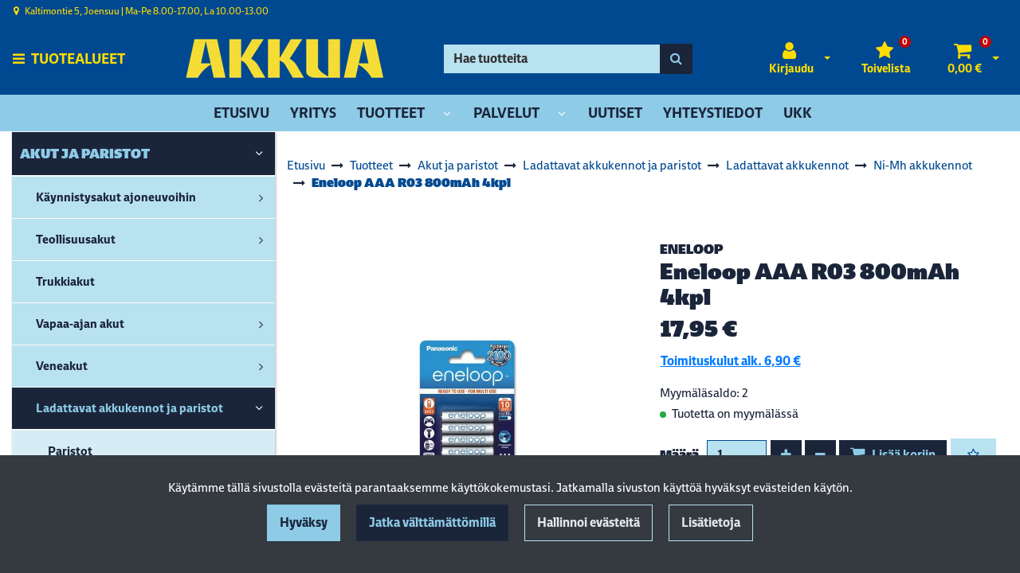

--- FILE ---
content_type: text/html; charset=UTF-8
request_url: https://akkua.fi/p/748/akut-ja-paristot/ladattavat-akkukennot-ja-paristot/ladattavat-akkukennot/ni-mh-akkukennot/eneloop-aaa-r03-800mah-4kpl
body_size: 27902
content:
<!DOCTYPE html>
<html lang="fi" prefix="og: http://ogp.me/ns#">
    <head>
                <meta charset="utf-8">
        <meta http-equiv="X-UA-Compatible" content="IE=edge">
        <meta name="viewport" content="width=device-width, initial-scale=1">
        <link rel="apple-touch-icon" sizes="180x180" href="https://akkua.fi/dataflow/akkua4/files/media/appletouchicon_9678.png"><link rel="icon" type="image/png" sizes="32x32" href="https://akkua.fi/dataflow/akkua4/files/media/favicon32x32_9677.png"><link rel="icon" type="image/png" sizes="16x16" href="https://akkua.fi/dataflow/akkua4/files/media/favicon16x16_9676.png"><link rel="mask-icon" href="https://akkua.fi/dataflow/akkua4/files/media/safaripinnedtab_9682.svg" color="#5bbad5"><link rel="manifest" href="https://akkua.fi/manifest-json"><meta name="msapplication-config" content="https://akkua.fi/browserconfig-xml" />        <title> Eneloop AAA R03 800mAh 4kpl  | AkkuA Joensuu</title>
        <meta property="og:title" content="Eneloop AAA R03 800mAh 4kpl  | AkkuA Joensuu" /><meta property="og:type" content="website" /><meta property="og:url" content="https://akkua.fi/p/748/akut-ja-paristot/ladattavat-akkukennot-ja-paristot/ladattavat-akkukennot/ni-mh-akkukennot/eneloop-aaa-r03-800mah-4kpl" /><meta property="og:description" content="Tyyppi: Ladattava Ni-MH&nbsp;AAA (LR03) akkukenno

J&auml;nnite:&nbsp;1,2&nbsp;V

Kapasiteetti:&nbsp;800mAh

Malli:&nbsp;R03, AAA

Kappalem&auml;&auml;r&auml;:&nbsp;4&nbsp;kpl

Koko:&nbsp;10,5 x 44,5 mm..." /><meta name="description" content="Tyyppi: Ladattava Ni-MH&nbsp;AAA (LR03) akkukenno

J&auml;nnite:&nbsp;1,2&nbsp;V

Kapasiteetti:&nbsp;800mAh

Malli:&nbsp;R03, AAA

Kappalem&auml;&auml;r&auml;:&nbsp;4&nbsp;kpl

Koko:&nbsp;10,5 x 44,5 mm..." /><meta property="og:image" content="https://akkua.fi/dataflow/akkua4/files/media/panasonic_eneloop_r03_aaa_800mah_bk_4mcce_4be_blister_paristo_1563.jpg" /><link rel="canonical" href="https://akkua.fi/p/748/akut-ja-paristot/ladattavat-akkukennot-ja-paristot/ladattavat-akkukennot/ni-mh-akkukennot/eneloop-aaa-r03-800mah-4kpl" />        <!--[if lt IE 9]>
        <script src="https://oss.maxcdn.com/html5shiv/3.7.2/html5shiv.min.js"></script>
        <script src="https://oss.maxcdn.com/respond/1.4.2/respond.min.js"></script>
        <![endif]-->
        <link rel="alternate" hreflang="fi" href="https://akkua.fi/p/748/akut-ja-paristot/ladattavat-akkukennot-ja-paristot/ladattavat-akkukennot/ni-mh-akkukennot/eneloop-aaa-r03-800mah-4kpl" />
<script>window.LOCAL_DEV = 0;</script><link href="https://akkua.fi/dataflow/akkua4/Base/web/css/bootstrap.min.css?v=600" rel="stylesheet" type="text/css">
<script src="https://akkua.fi/dataflow/akkua4/Base/web/assets/CookieManager/cookieBlockFunctions.js?v=600" type="text/javascript"></script>
<link href="https://akkua.fi/dataflow/akkua4/web/css/override-style.css?v=600" rel="stylesheet" type="text/css">
<link href="https://akkua.fi/dataflow/akkua4/web/css/override-blocks.css?v=600" rel="stylesheet" type="text/css">
<link href="https://akkua.fi/dataflow/akkua4/Base/web/css/theme-default.css" rel="stylesheet" type="text/css">
<link href="https://akkua.fi/dataflow/akkua4/Base/web/assets/CookieManager/cookieBlock.css?v=600" rel="stylesheet" type="text/css">
<link href="https://akkua.fi/dataflow/akkua4/Base/web/css/atf-slider.css?v=600" rel="stylesheet" type="text/css">
<link href="https://akkua.fi/dataflow/akkua4/Base/web/assets/LoginModal/css/loginModal.css?v=600" rel="stylesheet" type="text/css">
<link href="https://akkua.fi/dataflow/akkua4/Base/web/blocks/megaHeaderSideMenu/css/megaHeaderSideMenu.css?v=600" rel="stylesheet" type="text/css">
<link href="https://akkua.fi/dataflow/akkua4/Base/web/blocks/productCard/css/productCard.css?v=600" rel="stylesheet" type="text/css">
<style>:root{--primary:#007bff;--secondary:#6c757d;--light:#B9E2F1;--dark:#343a40;--success:#28a745;--danger:#dc3545;--info:#17a2b8}body{font-family:"League Spartan",sans-serif;}h1,h2,h3,h4,h5,h6,.h1,.h2,.h3,.h4,.h5,.h6{font-family:inherit}.custom-font{font-family:le-havre,sans-serif}a{color:var(--primary)}a:hover,a:focus,a:active{color:#016ca9}body{color:var(--dark)}body{background-color:var(--white)}.bg-primary,.badge-primary{background-color:#007bff!important}.ui-widget-header{background:#007bff!important}.bg-secondary{background-color:#6c757d!important}.bg-light{background-color:#B9E2F1!important}.bg-dark{background-color:#343a40!important}.text-primary{color:#007bff!important}.border-primary{border-color:#007bff!important}.text-secondary{color:#6c757d!important}.text-light{color:#B9E2F1!important}.text-dark{color:#343a40!important}.text-info{color:#17a2b8!important}.text-success{color:#28a745!important}.text-danger{color:#dc3545!important}.menu{background-color:var(--primary)!important}.mega-header-block .menu li.level-1>a,.mega-header-block .menu li.level-1>button::after{color:var(--white)!important}.mega-header-block .menu li.level-1>a:hover,.mega-header-block .menu li.level-1>a:focus,.mega-header-block .menu li.level-1>a:active{color:var(--white)!important}.main-footer-block{background-color:#004990!important}.main-footer-block{color:var(--dark)!important}.main-footer-block .footer-content a{color:inherit!important}.main-footer-block .footer-content a:hover,.main-footer-block .footer-content a:focus,.main-footer-block .footer-content a:active{color:inherit!important}.alert-info{color:#17a2b8;background-color:#d1ecf1;border-color:#d1ecf1}.alert-success{color:#28a745;background-color:#d4edda;border-color:#d4edda}.alert-danger{color:#dc3545;background-color:#f8d7da;border-color:#f8d7da}.btn{padding:.375rem .75rem;border-radius:.5rem;font-family:inherit}.btn-primary{color:#fff;background-color:var(--primary);border-color:var(--primary)}.btn-primary:hover,.btn-primary:focus,.btn-primary:active,.btn-primary:not(:disabled):not(.disabled):active,.btn-primary:not(:disabled):not(.disabled).active,.show>.btn-primary.dropdown-toggle{color:#fff;background-color:#016ca9;border-color:#016ca9}.btn-secondary{color:#fff;;background-color:var(--secondary);border-color:var(--secondary)}.btn-secondary:hover,.btn-secondary:focus,.btn-secondary:active,.btn-secondary:not(:disabled):not(.disabled):active,.btn-secondary:not(:disabled):not(.disabled).active,.show>.btn-secondary.dropdown-toggle{color:#fff;background-color:#5a6268;border-color:#5a6268}.btn-light{background-color:#B9E2F1;border-color:#B9E2F1}.btn-light:hover,.btn-light:focus,.btn-light:active{background-color:#e2e6ea;border-color:#e2e6ea}.btn-dark{background-color:#343a40;border-color:#343a40}.btn-dark:hover,.btn-dark:focus,.btn-dark:active{background-color:#1d2124;border-color:#1d2124}.btn-info{background-color:#17a2b8;border-color:#17a2b8}.btn-info:hover,.btn-info:focus,.btn-info:active{background-color:#138496;border-color:#138496}.btn-success{background-color:#28a745;border-color:#28a745}.btn-success:hover,.btn-success:focus,.btn-success:active{background-color:#218838;border-color:#218838}.btn-danger{background-color:#dc3545;border-color:#dc3545}.btn-danger:hover,.btn-danger:focus,.btn-danger:active{background-color:#c82333;border-color:#c82333}.btn-outline-primary{color:var(--primary);border-color:var(--primary)}.btn-outline-primary:hover,.btn-outline-primary:focus,.btn-outline-primary:active,.btn-outline-primary:not(:disabled):not(.disabled):active,.btn-outline-primary:not(:disabled):not(.disabled).active,.show>.btn-outline-primary.dropdown-toggle{color:#fff;background-color:var(--primary);border-color:var(--primary)}.btn-outline-secondary{color:var(--secondary);border-color:var(--secondary)}.btn-outline-secondary:hover,.btn-outline-secondary:focus,.btn-outline-secondary:active,.btn-outline-secondary:not(:disabled):not(.disabled):active,.btn-outline-secondary:not(:disabled):not(.disabled).active,.show>.btn-outline-secondary.dropdown-toggle{color:#fff;;background-color:#5a6268;border-color:#5a6268}.btn-outline-light{color:#B9E2F1;border-color:#B9E2F1!important}.btn-outline-light:hover,.btn-outline-light:focus,.btn-outline-light:active{background-color:#B9E2F1;border-color:#B9E2F1}.btn-outline-dark{color:#343a40;border-color:#343a40}.btn-outline-light:hover,.btn-outline-light:focus,.btn-outline-light:active{color:#343a40}.btn-outline-dark:hover,.btn-outline-dark:focus,.btn-outline-dark:active{background-color:#343a40;border-color:#343a40}.page-item.active .page-link{background-color:var(--primary);border-color:var(--primary)}.page-link{color:var(--primary)}.page-link:focus,.page-link:hover{color:#016ca9}#ui-datepicker-div{color:#fff;background:var(--primary);border:1px solid var(--primary)}.form-control{padding:.375rem .75rem;color:#495057;background-color:#fff;border:1px solid #ced4da;border-radius:.5rem}</style><link href="https://use.typekit.net/tmh2kaq.css" rel="stylesheet">
        <link href="//fonts.googleapis.com/css2?family=Oswald:wght@400;600;700&display=swap" rel="stylesheet preload" as="style">
        <link href="//fonts.googleapis.com/css2?family=Nunito+Sans:wght@300;400;700&display=swap" rel="stylesheet preload" as="style">
        <link href="//fonts.googleapis.com/css2?family=Playfair+Display:wght@400;500;700&display=swap" rel="stylesheet preload" as="style">
        <link href="//fonts.googleapis.com/css2?family=League+Spartan:wght@400;600;700&display=swap" rel="stylesheet preload" as="style">
        <link href="//use.typekit.net/tmh2kaq.css" rel="stylesheet preload" as="style">
        <link href="//maxcdn.bootstrapcdn.com/font-awesome/4.7.0/css/font-awesome.min.css" rel="stylesheet preload" as="style">

        <link rel="stylesheet preload" href="https://use.typekit.net/cxh1csg.css">

<!-- Google Tag Manager -->
<script>(function(w,d,s,l,i){w[l]=w[l]||[];w[l].push({'gtm.start':
new Date().getTime(),event:'gtm.js'});var f=d.getElementsByTagName(s)[0],
j=d.createElement(s),dl=l!='dataLayer'?'&l='+l:'';j.async=true;j.src=
'https://www.googletagmanager.com/gtm.js?id='+i+dl;f.parentNode.insertBefore(j,f);
})(window,document,'script','dataLayer','GTM-MWQ82X3');</script>
<!-- End Google Tag Manager -->
<!-- Google Shopping verification -->
<meta name="google-site-verification" content="81Ix1EJlN-NDkScI_MZJvlGzwrXHi7UEgICgiKyCjoc" />
<meta name="google-site-verification" content="TWGS5Thcy49RXdPodTwW0fuslr54p-l3Som_xLcC_8E" /><script src="https://www.googletagmanager.com/gtag/js?id=G-8LKFMM7H7D"></script><script>
    window.dataLayer = window.dataLayer || [];
    function gtag(){dataLayer.push(arguments);}
    gtag('js', new Date());

    gtag('config', 'G-8LKFMM7H7D');
</script><script async type="application/ld+json">[{"@context":"http://schema.org","@type":"BreadcrumbList","itemListElement":[{"@context":"http://schema.org","@type":"ListItem","name":"Etusivu","item":{"@context":"http://schema.org","@type":"Thing","name":"Etusivu","url":"https://akkua.fi","@id":"https://akkua.fi"},"nextItem":{"@context":"http://schema.org","@type":"ListItem","@id":"https://akkua.fi/tuotteet#breadcrumb"},"position":1,"@id":"https://akkua.fi#breadcrumb"},{"@context":"http://schema.org","@type":"ListItem","name":"Tuotteet","item":{"@context":"http://schema.org","@type":"Thing","name":"Tuotteet","url":"https://akkua.fi/tuotteet","@id":"https://akkua.fi/tuotteet"},"nextItem":{"@context":"http://schema.org","@type":"ListItem","@id":"https://akkua.fi/c/57/akut-ja-paristot#breadcrumb"},"previousItem":{"@context":"http://schema.org","@type":"ListItem","@id":"https://akkua.fi#breadcrumb"},"position":2,"@id":"https://akkua.fi/tuotteet#breadcrumb"},{"@context":"http://schema.org","@type":"ListItem","name":"Akut ja paristot","item":{"@context":"http://schema.org","@type":"Thing","name":"Akut ja paristot","url":"https://akkua.fi/c/57/akut-ja-paristot","@id":"https://akkua.fi/c/57/akut-ja-paristot"},"nextItem":{"@context":"http://schema.org","@type":"ListItem","@id":"https://akkua.fi/c/58/akut-ja-paristot/ladattavat-akkukennot-ja-paristot#breadcrumb"},"previousItem":{"@context":"http://schema.org","@type":"ListItem","@id":"https://akkua.fi/tuotteet#breadcrumb"},"position":3,"@id":"https://akkua.fi/c/57/akut-ja-paristot#breadcrumb"},{"@context":"http://schema.org","@type":"ListItem","name":"Ladattavat akkukennot ja paristot ","item":{"@context":"http://schema.org","@type":"Thing","name":"Ladattavat akkukennot ja paristot ","url":"https://akkua.fi/c/58/akut-ja-paristot/ladattavat-akkukennot-ja-paristot","@id":"https://akkua.fi/c/58/akut-ja-paristot/ladattavat-akkukennot-ja-paristot"},"nextItem":{"@context":"http://schema.org","@type":"ListItem","@id":"https://akkua.fi/c/102/akut-ja-paristot/ladattavat-akkukennot-ja-paristot/ladattavat-akkukennot#breadcrumb"},"previousItem":{"@context":"http://schema.org","@type":"ListItem","@id":"https://akkua.fi/c/57/akut-ja-paristot#breadcrumb"},"position":4,"@id":"https://akkua.fi/c/58/akut-ja-paristot/ladattavat-akkukennot-ja-paristot#breadcrumb"},{"@context":"http://schema.org","@type":"ListItem","name":"Ladattavat akkukennot","item":{"@context":"http://schema.org","@type":"Thing","name":"Ladattavat akkukennot","url":"https://akkua.fi/c/102/akut-ja-paristot/ladattavat-akkukennot-ja-paristot/ladattavat-akkukennot","@id":"https://akkua.fi/c/102/akut-ja-paristot/ladattavat-akkukennot-ja-paristot/ladattavat-akkukennot"},"nextItem":{"@context":"http://schema.org","@type":"ListItem","@id":"https://akkua.fi/c/444/akut-ja-paristot/ladattavat-akkukennot-ja-paristot/ladattavat-akkukennot/ni-mh-akkukennot#breadcrumb"},"previousItem":{"@context":"http://schema.org","@type":"ListItem","@id":"https://akkua.fi/c/58/akut-ja-paristot/ladattavat-akkukennot-ja-paristot#breadcrumb"},"position":5,"@id":"https://akkua.fi/c/102/akut-ja-paristot/ladattavat-akkukennot-ja-paristot/ladattavat-akkukennot#breadcrumb"},{"@context":"http://schema.org","@type":"ListItem","name":"Ni-Mh akkukennot","item":{"@context":"http://schema.org","@type":"Thing","name":"Ni-Mh akkukennot","url":"https://akkua.fi/c/444/akut-ja-paristot/ladattavat-akkukennot-ja-paristot/ladattavat-akkukennot/ni-mh-akkukennot","@id":"https://akkua.fi/c/444/akut-ja-paristot/ladattavat-akkukennot-ja-paristot/ladattavat-akkukennot/ni-mh-akkukennot"},"nextItem":{"@context":"http://schema.org","@type":"ListItem","@id":"https://akkua.fi/p/748/akut-ja-paristot/ladattavat-akkukennot-ja-paristot/ladattavat-akkukennot/ni-mh-akkukennot/eneloop-aaa-r03-800mah-4kpl#breadcrumb"},"previousItem":{"@context":"http://schema.org","@type":"ListItem","@id":"https://akkua.fi/c/102/akut-ja-paristot/ladattavat-akkukennot-ja-paristot/ladattavat-akkukennot#breadcrumb"},"position":6,"@id":"https://akkua.fi/c/444/akut-ja-paristot/ladattavat-akkukennot-ja-paristot/ladattavat-akkukennot/ni-mh-akkukennot#breadcrumb"},{"@context":"http://schema.org","@type":"ListItem","name":"Eneloop AAA R03 800mAh 4kpl","item":{"@context":"http://schema.org","@type":"Thing","name":"Eneloop AAA R03 800mAh 4kpl","url":"https://akkua.fi/p/748/akut-ja-paristot/ladattavat-akkukennot-ja-paristot/ladattavat-akkukennot/ni-mh-akkukennot/eneloop-aaa-r03-800mah-4kpl","@id":"https://akkua.fi/p/748/akut-ja-paristot/ladattavat-akkukennot-ja-paristot/ladattavat-akkukennot/ni-mh-akkukennot/eneloop-aaa-r03-800mah-4kpl"},"previousItem":{"@context":"http://schema.org","@type":"ListItem","@id":"https://akkua.fi/c/444/akut-ja-paristot/ladattavat-akkukennot-ja-paristot/ladattavat-akkukennot/ni-mh-akkukennot#breadcrumb"},"position":7,"@id":"https://akkua.fi/p/748/akut-ja-paristot/ladattavat-akkukennot-ja-paristot/ladattavat-akkukennot/ni-mh-akkukennot/eneloop-aaa-r03-800mah-4kpl#breadcrumb"}],"itemListOrder":"Ascending","numberOfItems":7},{"@context":"http://schema.org","@type":"Product","name":"Eneloop AAA R03 800mAh 4kpl","url":"https://akkua.fi/p/748/akut-ja-paristot/ladattavat-akkukennot-ja-paristot/ladattavat-akkukennot/ni-mh-akkukennot/eneloop-aaa-r03-800mah-4kpl","image":"https://akkua.fi/dataflow/akkua4/files/media/panasonic_eneloop_r03_aaa_800mah_bk_4mcce_4be_blister_paristo_1563.jpg","description":"Tyyppi: Ladattava Ni-MH\u00a0AAA (LR03) akkukenno\r\n\r\nJ\u00e4nnite:\u00a01,2\u00a0V\r\n\r\nKapasiteetti:\u00a0800mAh\r\n\r\nMalli:\u00a0R03, AAA\r\n\r\nKappalem\u00e4\u00e4r\u00e4:\u00a04\u00a0kpl\r\n\r\nKoko:\u00a010,5 x 44,5 mm\r\n","brand":{"@context":"http://schema.org","@type":"Brand","name":"Eneloop"},"model":"Eneloop AAA R03 800mAh 4kpl","gtin13":"5410853064305","offers":{"@context":"http://schema.org","@type":"Offer","url":"https://akkua.fi/p/748/akut-ja-paristot/ladattavat-akkukennot-ja-paristot/ladattavat-akkukennot/ni-mh-akkukennot/eneloop-aaa-r03-800mah-4kpl","availability":"https://schema.org/InStock","priceSpecification":{"@context":"http://schema.org","@type":"PriceSpecification","price":17.95,"priceCurrency":"EUR","valueAddedTaxIncluded":"https://schema.org/True"},"@id":"https://akkua.fi/p/748/akut-ja-paristot/ladattavat-akkukennot-ja-paristot/ladattavat-akkukennot/ni-mh-akkukennot/eneloop-aaa-r03-800mah-4kpl#Offer"},"@id":"https://akkua.fi/p/748/akut-ja-paristot/ladattavat-akkukennot-ja-paristot/ladattavat-akkukennot/ni-mh-akkukennot/eneloop-aaa-r03-800mah-4kpl#Product"}]</script>    </head>
        <body class="theme-default sidemenu-open  page-id-9" >
        <div class="cookie-block text-white show" id="cookieDiv">
    <div class="container">
        <div class="content">
            <div class="row cookie-compact">
                <div class="desc">
                    K&auml;yt&auml;mme t&auml;ll&auml; sivustolla ev&auml;steit&auml; parantaaksemme k&auml;ytt&ouml;kokemustasi. Jatkamalla sivuston k&auml;ytt&ouml;&auml; hyv&auml;ksyt ev&auml;steiden k&auml;yt&ouml;n.                </div>
                <div class="btn-wrapper">
                                        <button class="cookie-btn btn btn-primary js-cookie js-accept js-fade" data-flags="7">Hyv&auml;ksy</button>
                    <button class="cookie-btn btn btn-secondary js-cookie js-deny js-fade" data-flags="0">Jatka v&auml;ltt&auml;m&auml;tt&ouml;mill&auml;</button>
                    <button class="cookie-btn btn btn-outline-light js-cookie-manage">Hallinnoi ev&auml;steit&auml;</button>
                                            <a class="cookie-btn btn btn-outline-light"
                            href="https://akkua.fi/evasteet">
                            Lis&auml;tietoja                        </a>
                                    </div>
            </div>
            <div class="cookie-extended cookie-hidden">
                <ul class="list-group">
                    <li class="list-group-item bg-dark text-white">
                        <div class="cookie-message">
                            V&auml;ltt&auml;m&auml;tt&ouml;m&auml;t:&nbsp;
                            <p>V&auml;ltt&auml;m&auml;tt&ouml;m&auml;t ev&auml;steet vaikuttavat verkkosivun toimintaan aktivoimalla verkkosivujen perustoiminnot, kuten sivustolla navigoinnin ja ostoskoriin liittyv&auml;t toiminnot. Verkkosivumme ei toimi ilman n&auml;it&auml; ev&auml;steit&auml;, joten ne tallennetaan ilman erillist&auml; suostumusta.</p>
                    </div>
                    </li>
                                        <li class="list-group-item bg-dark text-white">
                        <div class="cookie-message">
                            Toiminnalliset ev&auml;steet:&nbsp;
                            <button class="js-cookie js-deny cookie-hidden" data-flags="1" title="Ev&auml;steet on sallittu. Est&auml; ev&auml;steet painamalla t&auml;st&auml;." aria-label="Ev&auml;steet on sallittu. Est&auml; ev&auml;steet painamalla t&auml;st&auml;.">Sallittu</button>
                            <button class="js-cookie js-accept" data-flags="1" title="Ev&auml;steet on estetty. Salli ev&auml;steet painamalla t&auml;st&auml;." aria-label="Ev&auml;steet on estetty. Salli ev&auml;steet painamalla t&auml;st&auml;.">Estetty</button>
                            <p>Toiminnallisten ev&auml;steiden avulla voidaan muuttaa verkkosivujemme k&auml;ytt&ouml;kokemusta. N&auml;ihin ev&auml;steisiin tallennetaan esimerkiksi viimeksi katsotut sivut.</p>
                        </div>
                    </li>
                                        <li class="list-group-item bg-dark text-white">
                        <div class="cookie-message">
                            Tilastolliset ev&auml;steet:&nbsp;
                            <button class="js-cookie js-deny cookie-hidden" data-flags="2" title="Ev&auml;steet on sallittu. Est&auml; ev&auml;steet painamalla t&auml;st&auml;." aria-label="Ev&auml;steet on sallittu. Est&auml; ev&auml;steet painamalla t&auml;st&auml;.">Sallittu</button>
                            <button class="js-cookie js-accept" data-flags="2" title="Ev&auml;steet on estetty. Salli ev&auml;steet painamalla t&auml;st&auml;." aria-label="Ev&auml;steet on estetty. Salli ev&auml;steet painamalla t&auml;st&auml;.">Estetty</button>
                            <p>Tilastollisia ev&auml;steit&auml; k&auml;ytet&auml;&auml;n ymm&auml;rt&auml;m&auml;&auml;n, kuinka k&auml;vij&auml;t ovat vuorovaikutuksessa verkkosivujemme kanssa. Tilastollisiin tarkoituksiin k&auml;ytetty aineisto on anonymisoitua.</p>
                        </div>
                    </li>
                                        <li class="list-group-item bg-dark text-white">
                        <div class="cookie-message">
                            Markkinointiev&auml;steet:&nbsp;
                            <button class="js-cookie js-deny cookie-hidden" data-flags="4" title="Ev&auml;steet on sallittu. Est&auml; ev&auml;steet painamalla t&auml;st&auml;." aria-label="Ev&auml;steet on sallittu. Est&auml; ev&auml;steet painamalla t&auml;st&auml;.">Sallittu</button>
                            <button class="js-cookie js-accept" data-flags="4" title="Ev&auml;steet on estetty. Salli ev&auml;steet painamalla t&auml;st&auml;." aria-label="Ev&auml;steet on estetty. Salli ev&auml;steet painamalla t&auml;st&auml;.">Estetty</button>
                            <p>Markkinointiev&auml;steit&auml; k&auml;ytet&auml;&auml;n seuraamaan verkkosivulla k&auml;vij&ouml;it&auml;. Tarkoitus on kohdentaa sinulle mainoksia, jotka ovat relevantteja ja kiinnostavia, ja n&auml;in ollen arvokkaita meille ja markkinoijille.</p>
                        </div>
                    </li>
                                    </ul>
                <button class="cookie-btn btn btn-outline-light cookie-confirm js-cookie-back">Takaisin</button>
                <button class="cookie-btn btn btn-outline-light cookie-confirm js-cookie-confirm">OK</button>
            </div>
        </div>
    </div>
</div><!-- Google Tag Manager (noscript) -->
<noscript><iframe src="https://www.googletagmanager.com/ns.html?id=GTM-WLKKN5C"
height="0" width="0" style="display:none;visibility:hidden"></iframe></noscript>
<!-- End Google Tag Manager (noscript) -->

<script async="" src="https://js.klarna.com/web-sdk/v1/klarna.js" data-client-id="9f83d052-f9c4-5fcf-96a0-39fd42a64226"></script>

<script>
  window.KlarnaOnsiteService = window.KlarnaOnsiteService || [];
  window.KlarnaOnsiteService.push({ eventName: 'refresh-placements' });
</script>    <a href="#main-content" class="sr-only sr-only-focusable">Siirry p&auml;&auml;sis&auml;lt&ouml;&ouml;n</a>
    <div  class="content main-content" ><div  class="bc-splitter bc-splitter-fullwidth" ><div  class="row no-gutters" ><div  class="col-md-12" ><div class="mod_wrap block-megaHeaderSideMenu" data-cauid="t42l1f9did4620fab6fd876d"><script type="application/json" id="block-additional-menu-translations" class="js-site-translations">
    {"T_PASSWORD_MSG_EMAIL_FOR_FORGOTTEN_PW":"Anna s\u00e4hk\u00f6postiosoite jota k\u00e4ytit rekister\u00f6innin yhteydess\u00e4. Uusi salasana l\u00e4hetet\u00e4\u00e4n t\u00e4h\u00e4n osoitteeseen.","T_PASSWORD_MSG_NEW_PW_SENT":"Uusi salasana on l\u00e4hetetty annettuun s\u00e4hk\u00f6postiosoitteeseen.","T_PASSWORD_MSG_NO_SUCH_USER":"Annetulle s\u00e4hk\u00f6postiosoitteelle ei l\u00f6ytynyt rekister\u00f6itynytt\u00e4 k\u00e4ytt\u00e4j\u00e4\u00e4!"}</script>

<div class="mega-header-block ">
        
    <div class="admin-bar bg-light">
        <div class="container">
            <div class="admin-bar-contents">
                
                            </div>
        </div>
    </div>

    <nav class="top-menu">
        <div class="container">
            <div class="top-menu-contents">
                <div class="top-menu-left">
                    <div class="top-menu-contact-info">
                                                <div class="contact-item">
                            <i class="fa fa-map-marker"></i>
                                                            <span>Kaltimontie 5, Joensuu | ​Ma-Pe 8.00-17.00, La 10.00-13.00</span>
                                                    </div>
                                                                                            </div>
                </div>
                <div class="top-menu-right d-none d-lg-flex align-items-center">
                    
                    
                                    </div>
                                    <div class="top-menu-mobile d-lg-none">

                                                        <a class="top-menu-link-mobile icon" data-toggle="modal" data-target="#login-modal" href="#" aria-label="Kirjaudu">
                                    <i class="fa fa-user"></i>                                </a>
                            
                        
                        
                                                <a class="top-menu-link-mobile icon" href="https://akkua.fi/toivelista" aria-label="Toivelista">
                            <i class="fa fa-star" title="Toivelista"></i>                        </a>
                        
                                                <a class="top-menu-link-mobile icon position-relative" href="https://akkua.fi/ostoskori" aria-label="Ostoskori">
                            <i class="fa fa-shopping-cart" title="Ostoskori"></i>                                                            <span id="header-cart-product-count">0</span>
                                                    </a>
                        
                        
                    </div>
                            </div>
        </div>
    </nav>

    <!-- Header -->
    <nav class="header d-flex justify-content-between align-items-center   ">
                <div class="container">
            <div class="header-upper row no-gutters justify-content-between align-items-center mt-sm-3 mb-sm-3">

                                    <button class="btn btn-link category-menu-btn-fullwidth js-megamenu-toggle">
                        <i class="fa fa-bars" aria-hidden="true"></i>
                        <span class="btn-link-text">Tuotealueet</span>
                    </button>
                    <button class="btn btn-primary category-menu-btn-boxed order-2 order-sm-1 js-megamenu-toggle">
                        <i class="fa fa-bars" aria-hidden="true"></i>
                        <span class="btn-link-text">Tuotealueet</span>
                    </button>
                
                <div class="header-logo-wrapper mb-1 mb-sm-0 order-1 order-sm-2 d-flex align-items-center">
                                                            <a href="https://akkua.fi" aria-label="Linkki etusivulle">
                            <picture><source type="image/webp" srcset="https://akkua.fi/dataflow/akkua4/files/cache/ad5baf03303a7a021b90d16a1b60b2ef.webp?atfimg=1&f=https%3A%2F%2Fakkua.fi%2Fdataflow%2Fakkua4%2Ffiles%2Fmedia%2Fakkualogo_7388.png&w=250&q=80&hm=ad5baf03303a7a021b90d16a1b60b2ef 250w"><source srcset="https://akkua.fi/dataflow/akkua4/files/cache/ad5baf03303a7a021b90d16a1b60b2ef.png?atfimg=1&f=https%3A%2F%2Fakkua.fi%2Fdataflow%2Fakkua4%2Ffiles%2Fmedia%2Fakkualogo_7388.png&w=250&q=80&hm=ad5baf03303a7a021b90d16a1b60b2ef 250w"><img src="https://akkua.fi/dataflow/akkua4/files/cache/ad5baf03303a7a021b90d16a1b60b2ef.png?atfimg=1&f=https%3A%2F%2Fakkua.fi%2Fdataflow%2Fakkua4%2Ffiles%2Fmedia%2Fakkualogo_7388.png&w=250&q=80&hm=ad5baf03303a7a021b90d16a1b60b2ef" alt="Logo text" loading="eager" class="header-logo-img" width="250"></picture>                        </a>
                                                                                            <a href="" class="header-scrolled-logo-link" aria-label="Linkki etusivulle">
                                <picture><source type="image/webp" srcset="https://akkua.fi/dataflow/akkua4/files/cache/ad5baf03303a7a021b90d16a1b60b2ef.webp?atfimg=1&f=https%3A%2F%2Fakkua.fi%2Fdataflow%2Fakkua4%2Ffiles%2Fmedia%2Fakkualogo_7388.png&w=250&q=80&hm=ad5baf03303a7a021b90d16a1b60b2ef 250w"><source srcset="https://akkua.fi/dataflow/akkua4/files/cache/ad5baf03303a7a021b90d16a1b60b2ef.png?atfimg=1&f=https%3A%2F%2Fakkua.fi%2Fdataflow%2Fakkua4%2Ffiles%2Fmedia%2Fakkualogo_7388.png&w=250&q=80&hm=ad5baf03303a7a021b90d16a1b60b2ef 250w"><img src="https://akkua.fi/dataflow/akkua4/files/cache/ad5baf03303a7a021b90d16a1b60b2ef.png?atfimg=1&f=https%3A%2F%2Fakkua.fi%2Fdataflow%2Fakkua4%2Ffiles%2Fmedia%2Fakkualogo_7388.png&w=250&q=80&hm=ad5baf03303a7a021b90d16a1b60b2ef" alt="Logo text" loading="eager" class="header-logo-img header-scrolled-logo-img" width="250"></picture>                            </a>
                                                                                            </div>

                
                <div class="header-search-wrapper order-9 order-xl-3 col-xl-4">
    <form class="header-search-form form-inline" id="main-header-live-search-form" action="https://akkua.fi/haku">
        <div class="input-group w-100">
            <input class="header-search-input form-control" type="search" id="live-search" name="search[words]" placeholder="Hae tuotteita" aria-label="Hae">
            <div class="input-group-append">
                <button class="header-search-button btn btn-primary" type="submit" id="header-search-button" title="Hae">
                    <i class="fa fa-search"></i>
                </button>
            </div>
        </div>
    </form>
        <ul class="header-live-search hidden">
    </ul>
</div>
                
                <div class="header-button-wrapper d-lg-flex order-6">
                                            <div class="header-login-wrapper">
                             <div class="header-login-btn-group btn-group">
                                                                    <a class="header-login-btn btn btn-link text-dark d-none d-lg-inline-block js-header-toggler" href="#" title="Avaa kirjautuminen">
                                        <i class="fa fa-user"></i>                                                                                    <span class="btn-link-text">Kirjaudu</span>
                                                                            </a>
                                    <button type="button" class="btn btn-link text-dark dropdown-toggle dropdown-toggle-split js-header-toggler js-header-login-toggle" aria-haspopup="true" aria-expanded="false">
                                        <span class="sr-only">Avaa kirjautuminen</span>
                                    </button>
                                                            </div>
                            <div class="header-login-dropdown js-header-toggle" id="js-header-login-dropdown">
                                  <div class="header-login-dropdown-content">
                                    <h5 class="header-login-title" id="loginModalLabel">Kirjaudu</h5>
                                    <div class="js-login-modal-content">
                                        <form class="login-form js-login-password" id="t42l1f9did4620fab6fd876d" novalidate>
                                            <div class="login-form-container">
                                                <div class="form-group">
                                                    <label for="megaHeader-loginEmail">S&auml;hk&ouml;posti*</label>
                                                    <input type="email" class="form-control js-fusername" name="fusername" id="megaHeader-loginEmail" aria-describedby="megaHeader-loginEmail" placeholder="S&auml;hk&ouml;posti*">
                                                </div>
                                                <div class="form-group">
                                                    <label for="megaHeader-loginPassword">Salasana</label>
                                                    <input type="password" class="form-control js-fuserpassword" name="fuserpassword" id="megaHeader-loginPassword" placeholder="Salasana">
                                                    <div class="js-invalid-feedback">Tarkista kenttä</div>
                                                </div>
                                                <a class="btn-link login-modal-forgotten-pw help-block forgotten-password mb-3 d-inline-block" tabindex="0">Unohditko salasanasi?</a>
                                            </div>
                                        </form>
                                        <button type="submit" form="t42l1f9did4620fab6fd876d" class="btn btn-primary" id="js-top-menu-login" data-formid="t42l1f9did4620fab6fd876d">
                                            <span class="mr-2">Kirjaudu</span>
                                            <i class="fa fa-long-arrow-right" aria-hidden="true"></i>
                                        </button>
                                        <hr>
                                        <div class="header-register">
                                            <h5 class="header-login-title">Luo k&auml;ytt&auml;j&auml;tili</h5>
                                            <a class="btn-link text-dark header-login-register-link" href="https://akkua.fi/rekisteroidy">
                                                Rekister&ouml;idy                                            </a>
                                        </div>
                                    </div>
                                </div>

                            </div>
                        </div>
                        
                                        <div class="header-wishlist d-lg-block order-6">
                        <a class="header-wishlist-btn btn btn-link text-dark" href="https://akkua.fi/toivelista" title="Toivelista">
                            <i class="fa fa-star"></i>                                                        <span class="btn-link-text">Toivelista</span>
                                                                                        <span class="wishlist-indicator">0</span>
                                                    </a>
                    </div>
                    
                                            <div class="header-cart-wrapper d-lg-block order-7">
                            
<div class="header-cart-btn-group btn-group">
            <a class="header-cart-button btn btn-link text-dark" href="https://akkua.fi/ostoskori" aria-label="Ostoskori">
            <i class="fa fa-shopping-cart" title="Ostoskori"></i>                            <span id="header-cart-product-count">0</span>
            
                            <span class="header-cart-total-price">
                    0,00 €                </span>
                    </a>
        <button type="button" class="btn btn-link text-dark dropdown-toggle dropdown-toggle-split js-header-toggler js-header-cart-toggle" aria-haspopup="true" aria-expanded="false">
            <span class="sr-only">Avaa ostoskori</span>
        </button>
    </div>
<div class="header-cart-dropdown js-header-toggle" id="js-header-cart-dropdown" data-popup-hidden="1">
    <div class="header-cart-dropdown-content">
                <div class="header-cart-total d-flex justify-content-between">
                            <span class="header-cart-total-title">
                    Yhteens&auml;                </span>
                <span class="header-cart-total-price font-weight-bold">
                    0,00 €                </span>
                    </div>
                <div class="header-cart-btn-row d-flex justify-content-between mt-3">
            <button class="btn btn-outline-primary d-flex align-items-center js-header-toggler js-header-cart-toggle">
                <i class="fa fa-long-arrow-left" aria-hidden="true"></i>
                <span class="ml-2">Jatka ostoksia</span>
            </button>
            <a class="btn btn-primary d-flex align-items-center" href="https://akkua.fi/ostoskori">
                <span class="mr-2">Kassalle</span>
                <i class="fa fa-long-arrow-right" aria-hidden="true"></i>
            </a>
        </div>
    </div>
</div>
                        </div>
                                             
                </div>  
                <div class="menu-burger order-8">
                    <button class="btn btn-primary m-1 m-sm-0 mr-xl-3 js-menu-mobile-toggle" title="Valikko" aria-label="Valikko">
                        <i class="fa fa-bars" aria-hidden="true"></i>
                                                    <span class="btn-link-text">Valikko</span>
                                            </button>
                </div>

                            </div>
        </div>
    </nav>

    <!-- Menu -->
             <div class="menu menu-bar bg-primary container-fluid">
        <div class="container">
            <nav class="menu-navbar nav">
                <ul class="menu-navbar-wrapper">
                            <li class="list-item level-1    ">
            <a href="https://akkua.fi">
                                <span class="list-item-text">Etusivu</span>
            </a>
                                </li>
                <li class="list-item level-1    ">
            <a href="https://akkua.fi/yritys">
                                <span class="list-item-text">Yritys</span>
            </a>
                                </li>
                <li class="list-item level-1  has-dropdown  ">
            <a href="#">
                                <span class="list-item-text">Tuotteet</span>
            </a>
                            <button class="menu-dropdown-toggle p-0 border-0 ml-2 bg-transparent" aria-haspopup="true" aria-expanded="false" aria-label="N&auml;yt&auml; alasivut"></button>
                                                    <div class="sub-menu-wrapper">
                    <div class="container dropdown-container">
                        <div class="row">
                                                        <div class="col-12">
                                <div class="wrapper-level-2">
                                            <div class="level-2-list-wrapper">
            <ul class="level-2-list">
                <li class="list-item level-2 column-title ">
                                <a href="/c/57/akut-ja-paristot">
                    <span class="list-item-text list-item-text-level-2">Akut ja paristot</span>
                </a>
                                
                                </li>
            </ul>
        </div>
                <div class="level-2-list-wrapper">
            <ul class="level-2-list">
                <li class="list-item level-2 column-title ">
                                <a href="/c/440/akkutarvikkeet">
                    <span class="list-item-text list-item-text-level-2">Akkutarvikkeet</span>
                </a>
                                
                                </li>
            </ul>
        </div>
                <div class="level-2-list-wrapper">
            <ul class="level-2-list">
                <li class="list-item level-2 column-title ">
                                <a href="/c/107/aurinkosahko">
                    <span class="list-item-text list-item-text-level-2">Aurinkos&auml;hk&ouml;</span>
                </a>
                                
                                </li>
            </ul>
        </div>
                <div class="level-2-list-wrapper">
            <ul class="level-2-list">
                <li class="list-item level-2 column-title ">
                                <a href="/c/192/sahkotarvikkeet-12-48v">
                    <span class="list-item-text list-item-text-level-2">S&auml;hk&ouml;tarvikkeet 12-48V</span>
                </a>
                                
                                </li>
            </ul>
        </div>
                                        </div>
                            </div>
                                                    </div>
                                            </div>
                </div>
                                </li>
                <li class="list-item level-1  has-dropdown  ">
            <a href="https://akkua.fi/palvelut">
                                <span class="list-item-text">Palvelut</span>
            </a>
                            <button class="menu-dropdown-toggle p-0 border-0 ml-2 bg-transparent" aria-haspopup="true" aria-expanded="false" aria-label="N&auml;yt&auml; alasivut"></button>
                                                    <div class="sub-menu-wrapper">
                    <div class="container dropdown-container">
                        <div class="row">
                                                        <div class="col-12">
                                <div class="wrapper-level-2">
                                            <div class="level-2-list-wrapper">
            <ul class="level-2-list">
                <li class="list-item level-2 column-title ">
                                <a href="https://akkua.fi/palvelut/akkujen-asennuspalvelu">
                    <span class="list-item-text list-item-text-level-2">Akkujen asennuspalvelu</span>
                </a>
                                
                                </li>
            </ul>
        </div>
                <div class="level-2-list-wrapper">
            <ul class="level-2-list">
                <li class="list-item level-2 column-title ">
                                <a href="https://akkua.fi/palvelut/akun-mittaus-ja-testaus">
                    <span class="list-item-text list-item-text-level-2">Akun mittaus ja testaus</span>
                </a>
                                
                                </li>
            </ul>
        </div>
                <div class="level-2-list-wrapper">
            <ul class="level-2-list">
                <li class="list-item level-2 column-title ">
                                <a href="https://akkua.fi/palvelut/liikkuva-akunvaihtopalvelu">
                    <span class="list-item-text list-item-text-level-2">Liikkuva akunvaihtopalvelu</span>
                </a>
                                
                                </li>
            </ul>
        </div>
                <div class="level-2-list-wrapper">
            <ul class="level-2-list">
                <li class="list-item level-2 column-title ">
                                <a href="https://akkua.fi/palvelut/vikakoodien-luku-ja-nollaus">
                    <span class="list-item-text list-item-text-level-2">Vikakoodien luku ja nollaus</span>
                </a>
                                
                                </li>
            </ul>
        </div>
                <div class="level-2-list-wrapper">
            <ul class="level-2-list">
                <li class="list-item level-2 column-title ">
                                <a href="https://akkua.fi/palvelut/pienkoneakut">
                    <span class="list-item-text list-item-text-level-2">Pienkoneakut</span>
                </a>
                                
                                </li>
            </ul>
        </div>
                <div class="level-2-list-wrapper">
            <ul class="level-2-list">
                <li class="list-item level-2 column-title ">
                                <a href="https://akkua.fi/palvelut/akkujen-kennotus">
                    <span class="list-item-text list-item-text-level-2">Akkujen kennotus</span>
                </a>
                                
                                </li>
            </ul>
        </div>
                <div class="level-2-list-wrapper">
            <ul class="level-2-list">
                <li class="list-item level-2 column-title ">
                                <a href="https://akkua.fi/palvelut/aurinkosahko">
                    <span class="list-item-text list-item-text-level-2">Aurinkos&auml;hk&ouml;</span>
                </a>
                                
                                </li>
            </ul>
        </div>
                <div class="level-2-list-wrapper">
            <ul class="level-2-list">
                <li class="list-item level-2 column-title ">
                                <a href="https://akkua.fi/palvelut/kaapelivalmistus">
                    <span class="list-item-text list-item-text-level-2">Kaapelivalmistus</span>
                </a>
                                
                                </li>
            </ul>
        </div>
                <div class="level-2-list-wrapper">
            <ul class="level-2-list">
                <li class="list-item level-2 column-title ">
                                <a href="https://akkua.fi/palvelut/vanhojen-akkujen-kierratys">
                    <span class="list-item-text list-item-text-level-2">Vanhojen akkujen kierr&auml;tys</span>
                </a>
                                
                                </li>
            </ul>
        </div>
                                        </div>
                            </div>
                                                    </div>
                                            </div>
                </div>
                                </li>
                <li class="list-item level-1    ">
            <a href="https://akkua.fi/uutislistaus">
                                <span class="list-item-text">Uutiset</span>
            </a>
                                </li>
                <li class="list-item level-1    ">
            <a href="https://akkua.fi/yhteystiedot">
                                <span class="list-item-text">Yhteystiedot</span>
            </a>
                                </li>
                <li class="list-item level-1    ">
            <a href="https://akkua.fi/usein-kysytyt-kysymykset">
                                <span class="list-item-text">UKK</span>
            </a>
                                </li>
                        </ul>
            </nav>
        </div>
    </div>

    
    
        <div class="menu-burger-mobile" data-lock="">
        <div class="menu-burger-mobile-btn-wrapper">
            <div class="menu-burger-mobile-close-btn-wrapper">
                <div class="menu-burger-mobile-close-btn">
                    <i class="fa fa-times" aria-hidden="true"></i>
                </div>
            </div>

            <button class="btn btn-link menu-burger-toggle-btn js-menu-burger-toggle">
                <i class="fa fa-bars" aria-hidden="true"></i>
                <span class="btn-link-text">Valikko</span>
            </button>
        </div>
            <div class="row menu-mobile-depth-wrapper collapsed">
        <div class=" menu-mobile-item  ">
            <a href="https://akkua.fi">
                                <span class="list-item-text">Etusivu</span>
            </a>
        </div>
            </div>

        <div class="row menu-mobile-depth-wrapper collapsed">
        <div class=" menu-mobile-item  ">
            <a href="https://akkua.fi/yritys">
                                <span class="list-item-text">Yritys</span>
            </a>
        </div>
            </div>

        <div class="row menu-mobile-depth-wrapper collapsed">
        <div class=" menu-mobile-item  ">
            <a href="#">
                                <span class="list-item-text">Tuotteet</span>
            </a>
        </div>
                    <div
                class="menu-mobile-toggle collapsed depth-1 "
                data-toggle="collapse"
                data-target="#collapse-t42l1f9did4620fab6fd876d-page-6"
                aria-expanded="false" role="link"
                tabindex="0"
                aria-controls="collapse-sidemenu-t42l1f9did4620fab6fd876d-page-6"
                role="link"
            >
                                    <i class="menu-mobile-item-icon js-menu-mobile-item-icon fa fa-angle-right"></i>
                            </div>
            </div>

            <div id="collapse-t42l1f9did4620fab6fd876d-page-6" class="collapse depth-1 " role="navigation">
            <ul class="menu-mobile-sub-list list-group list-group-flush">
                <li class="list-group-item">
                        <div class="row menu-mobile-depth-wrapper collapsed">
        <div class=" menu-mobile-item  ">
            <a href="/c/57/akut-ja-paristot">
                                <span class="list-item-text">Akut ja paristot</span>
            </a>
        </div>
            </div>

        <div class="row menu-mobile-depth-wrapper collapsed">
        <div class=" menu-mobile-item  ">
            <a href="/c/440/akkutarvikkeet">
                                <span class="list-item-text">Akkutarvikkeet</span>
            </a>
        </div>
            </div>

        <div class="row menu-mobile-depth-wrapper collapsed">
        <div class=" menu-mobile-item  ">
            <a href="/c/107/aurinkosahko">
                                <span class="list-item-text">Aurinkos&auml;hk&ouml;</span>
            </a>
        </div>
            </div>

        <div class="row menu-mobile-depth-wrapper collapsed">
        <div class=" menu-mobile-item  ">
            <a href="/c/192/sahkotarvikkeet-12-48v">
                                <span class="list-item-text">S&auml;hk&ouml;tarvikkeet 12-48V</span>
            </a>
        </div>
            </div>

                    </li>
            </ul>
        </div>
        <div class="row menu-mobile-depth-wrapper collapsed">
        <div class=" menu-mobile-item  ">
            <a href="https://akkua.fi/palvelut">
                                <span class="list-item-text">Palvelut</span>
            </a>
        </div>
                    <div
                class="menu-mobile-toggle collapsed depth-1 "
                data-toggle="collapse"
                data-target="#collapse-t42l1f9did4620fab6fd876d-page-70"
                aria-expanded="false" role="link"
                tabindex="0"
                aria-controls="collapse-sidemenu-t42l1f9did4620fab6fd876d-page-70"
                role="link"
            >
                                    <i class="menu-mobile-item-icon js-menu-mobile-item-icon fa fa-angle-right"></i>
                            </div>
            </div>

            <div id="collapse-t42l1f9did4620fab6fd876d-page-70" class="collapse depth-1 " role="navigation">
            <ul class="menu-mobile-sub-list list-group list-group-flush">
                <li class="list-group-item">
                        <div class="row menu-mobile-depth-wrapper collapsed">
        <div class=" menu-mobile-item  ">
            <a href="https://akkua.fi/palvelut/akkujen-asennuspalvelu">
                                <span class="list-item-text">Akkujen asennuspalvelu</span>
            </a>
        </div>
            </div>

        <div class="row menu-mobile-depth-wrapper collapsed">
        <div class=" menu-mobile-item  ">
            <a href="https://akkua.fi/palvelut/akun-mittaus-ja-testaus">
                                <span class="list-item-text">Akun mittaus ja testaus</span>
            </a>
        </div>
            </div>

        <div class="row menu-mobile-depth-wrapper collapsed">
        <div class=" menu-mobile-item  ">
            <a href="https://akkua.fi/palvelut/liikkuva-akunvaihtopalvelu">
                                <span class="list-item-text">Liikkuva akunvaihtopalvelu</span>
            </a>
        </div>
            </div>

        <div class="row menu-mobile-depth-wrapper collapsed">
        <div class=" menu-mobile-item  ">
            <a href="https://akkua.fi/palvelut/vikakoodien-luku-ja-nollaus">
                                <span class="list-item-text">Vikakoodien luku ja nollaus</span>
            </a>
        </div>
            </div>

        <div class="row menu-mobile-depth-wrapper collapsed">
        <div class=" menu-mobile-item  ">
            <a href="https://akkua.fi/palvelut/pienkoneakut">
                                <span class="list-item-text">Pienkoneakut</span>
            </a>
        </div>
            </div>

        <div class="row menu-mobile-depth-wrapper collapsed">
        <div class=" menu-mobile-item  ">
            <a href="https://akkua.fi/palvelut/akkujen-kennotus">
                                <span class="list-item-text">Akkujen kennotus</span>
            </a>
        </div>
            </div>

        <div class="row menu-mobile-depth-wrapper collapsed">
        <div class=" menu-mobile-item  ">
            <a href="https://akkua.fi/palvelut/aurinkosahko">
                                <span class="list-item-text">Aurinkos&auml;hk&ouml;</span>
            </a>
        </div>
            </div>

        <div class="row menu-mobile-depth-wrapper collapsed">
        <div class=" menu-mobile-item  ">
            <a href="https://akkua.fi/palvelut/kaapelivalmistus">
                                <span class="list-item-text">Kaapelivalmistus</span>
            </a>
        </div>
            </div>

        <div class="row menu-mobile-depth-wrapper collapsed">
        <div class=" menu-mobile-item  ">
            <a href="https://akkua.fi/palvelut/vanhojen-akkujen-kierratys">
                                <span class="list-item-text">Vanhojen akkujen kierr&auml;tys</span>
            </a>
        </div>
            </div>

                    </li>
            </ul>
        </div>
        <div class="row menu-mobile-depth-wrapper collapsed">
        <div class=" menu-mobile-item  ">
            <a href="https://akkua.fi/uutislistaus">
                                <span class="list-item-text">Uutiset</span>
            </a>
        </div>
            </div>

        <div class="row menu-mobile-depth-wrapper collapsed">
        <div class=" menu-mobile-item  ">
            <a href="https://akkua.fi/yhteystiedot">
                                <span class="list-item-text">Yhteystiedot</span>
            </a>
        </div>
            </div>

        <div class="row menu-mobile-depth-wrapper collapsed">
        <div class=" menu-mobile-item  ">
            <a href="https://akkua.fi/usein-kysytyt-kysymykset">
                                <span class="list-item-text">UKK</span>
            </a>
        </div>
            </div>

        </div>
    </div>

<div class="container">
    <div class="sidemenu menu-open">
        <div class="sidemenu-close-btn-wrapper d-block d-xl-none">
            <div class="sidemenu-close-btn">
                <i class="fa fa-times" aria-hidden="true"></i>
            </div>
        </div>
        <button class="btn btn-link category-menu-btn-fullwidth js-megamenu-toggle d-block d-xl-none">
            <i class="fa fa-bars" aria-hidden="true"></i>
            <span class="btn-link-text">Tuotealueet</span>
        </button>
        <div>
                    </div>
        <div class="megamenu-wrapper">
            <div class="row menu-mobile-depth-wrapper js-menu-item js-menu-category-57 collapsed">
    <div class=" menu-mobile-item  ">
        <a href="https://akkua.fi/c/57/akut-ja-paristot">
                        <span class="list-item-text">Akut ja paristot</span>
        </a>
    </div>
            <div
            class="menu-mobile-toggle collapsed depth-1 "
            data-toggle="collapse"
            data-target="#collapse-sidemenu-t42l1f9did4620fab6fd876d-category-57"
            aria-expanded="false"
            tabindex="0"
            aria-controls="collapse-sidemenu-t42l1f9did4620fab6fd876d-category-57"
            aria-label="Näytä alakategoriat"
            role="link"
        >
                    <i class="menu-mobile-item-icon js-menu-mobile-item-icon fa fa-angle-right"></i>
                </div>
    </div>

<div id="collapse-sidemenu-t42l1f9did4620fab6fd876d-category-57" class="collapse js-menu-childrenof-category-57 depth-1 " role="navigation">
    <ul class="menu-mobile-sub-list list-group list-group-flush">
        <li class="list-group-item">
            <div class="row menu-mobile-depth-wrapper js-menu-item js-menu-category-59 collapsed">
    <div class=" menu-mobile-item  ">
        <a href="https://akkua.fi/c/59/akut-ja-paristot/kaynnistysakut-ajoneuvoihin">
                        <span class="list-item-text">K&auml;ynnistysakut ajoneuvoihin</span>
        </a>
    </div>
            <div
            class="menu-mobile-toggle collapsed depth-2 "
            data-toggle="collapse"
            data-target="#collapse-sidemenu-t42l1f9did4620fab6fd876d-category-59"
            aria-expanded="false"
            tabindex="0"
            aria-controls="collapse-sidemenu-t42l1f9did4620fab6fd876d-category-59"
            aria-label="Näytä alakategoriat"
            role="link"
        >
                    <i class="menu-mobile-item-icon js-menu-mobile-item-icon fa fa-angle-right"></i>
                </div>
    </div>

<div id="collapse-sidemenu-t42l1f9did4620fab6fd876d-category-59" class="collapse js-menu-childrenof-category-59 depth-2 " role="navigation">
    <ul class="menu-mobile-sub-list list-group list-group-flush">
        <li class="list-group-item">
            <div class="row menu-mobile-depth-wrapper js-menu-item js-menu-category-69 collapsed">
    <div class=" menu-mobile-item menu-mobile-sub-item ">
        <a href="https://akkua.fi/c/69/akut-ja-paristot/kaynnistysakut-ajoneuvoihin/henkilo-ja-pakettiauto">
                        <span class="list-item-text">Henkil&ouml;- ja Pakettiauto</span>
        </a>
    </div>
            <div
            class="menu-mobile-toggle collapsed depth-3 "
            data-toggle="collapse"
            data-target="#collapse-sidemenu-t42l1f9did4620fab6fd876d-category-69"
            aria-expanded="false"
            tabindex="0"
            aria-controls="collapse-sidemenu-t42l1f9did4620fab6fd876d-category-69"
            aria-label="Näytä alakategoriat"
            role="link"
        >
                </div>
    </div>

<div class="row menu-mobile-depth-wrapper js-menu-item js-menu-category-68 collapsed">
    <div class=" menu-mobile-item menu-mobile-sub-item ">
        <a href="https://akkua.fi/c/68/akut-ja-paristot/kaynnistysakut-ajoneuvoihin/raskaskalusto">
                        <span class="list-item-text">Raskaskalusto</span>
        </a>
    </div>
            <div
            class="menu-mobile-toggle collapsed depth-3 "
            data-toggle="collapse"
            data-target="#collapse-sidemenu-t42l1f9did4620fab6fd876d-category-68"
            aria-expanded="false"
            tabindex="0"
            aria-controls="collapse-sidemenu-t42l1f9did4620fab6fd876d-category-68"
            aria-label="Näytä alakategoriat"
            role="link"
        >
                </div>
    </div>

<div class="row menu-mobile-depth-wrapper js-menu-item js-menu-category-61 collapsed">
    <div class=" menu-mobile-item menu-mobile-sub-item ">
        <a href="https://akkua.fi/c/61/akut-ja-paristot/kaynnistysakut-ajoneuvoihin/mp-ja-pienkoneakut">
                        <span class="list-item-text">MP- ja Pienkoneakut</span>
        </a>
    </div>
            <div
            class="menu-mobile-toggle collapsed depth-3 "
            data-toggle="collapse"
            data-target="#collapse-sidemenu-t42l1f9did4620fab6fd876d-category-61"
            aria-expanded="false"
            tabindex="0"
            aria-controls="collapse-sidemenu-t42l1f9did4620fab6fd876d-category-61"
            aria-label="Näytä alakategoriat"
            role="link"
        >
                </div>
    </div>

<div class="row menu-mobile-depth-wrapper js-menu-item js-menu-category-143 collapsed">
    <div class=" menu-mobile-item menu-mobile-sub-item ">
        <a href="https://akkua.fi/c/143/akut-ja-paristot/kaynnistysakut-ajoneuvoihin/6v-classic">
                        <span class="list-item-text">6V Classic</span>
        </a>
    </div>
    </div>

<div class="row menu-mobile-depth-wrapper js-menu-item js-menu-category-465 collapsed">
    <div class=" menu-mobile-item menu-mobile-sub-item ">
        <a href="https://akkua.fi/c/465/akut-ja-paristot/kaynnistysakut-ajoneuvoihin/12v-classic">
                        <span class="list-item-text">12V Classic</span>
        </a>
    </div>
    </div>

<div class="row menu-mobile-depth-wrapper js-menu-item js-menu-category-377 collapsed">
    <div class=" menu-mobile-item menu-mobile-sub-item ">
        <a href="https://akkua.fi/c/377/akut-ja-paristot/kaynnistysakut-ajoneuvoihin/auxiliary-apuakut">
                        <span class="list-item-text">Auxiliary apuakut</span>
        </a>
    </div>
    </div>

        </li>
    </ul>
</div>
<div class="row menu-mobile-depth-wrapper js-menu-item js-menu-category-91 collapsed">
    <div class=" menu-mobile-item  ">
        <a href="https://akkua.fi/c/91/akut-ja-paristot/teollisuusakut">
                        <span class="list-item-text">Teollisuusakut</span>
        </a>
    </div>
            <div
            class="menu-mobile-toggle collapsed depth-2 "
            data-toggle="collapse"
            data-target="#collapse-sidemenu-t42l1f9did4620fab6fd876d-category-91"
            aria-expanded="false"
            tabindex="0"
            aria-controls="collapse-sidemenu-t42l1f9did4620fab6fd876d-category-91"
            aria-label="Näytä alakategoriat"
            role="link"
        >
                    <i class="menu-mobile-item-icon js-menu-mobile-item-icon fa fa-angle-right"></i>
                </div>
    </div>

<div id="collapse-sidemenu-t42l1f9did4620fab6fd876d-category-91" class="collapse js-menu-childrenof-category-91 depth-2 " role="navigation">
    <ul class="menu-mobile-sub-list list-group list-group-flush">
        <li class="list-group-item">
            <div class="row menu-mobile-depth-wrapper js-menu-item js-menu-category-97 collapsed">
    <div class=" menu-mobile-item menu-mobile-sub-item ">
        <a href="https://akkua.fi/c/97/akut-ja-paristot/teollisuusakut/ajovoima-akut">
                        <span class="list-item-text">Ajovoima-akut</span>
        </a>
    </div>
            <div
            class="menu-mobile-toggle collapsed depth-3 "
            data-toggle="collapse"
            data-target="#collapse-sidemenu-t42l1f9did4620fab6fd876d-category-97"
            aria-expanded="false"
            tabindex="0"
            aria-controls="collapse-sidemenu-t42l1f9did4620fab6fd876d-category-97"
            aria-label="Näytä alakategoriat"
            role="link"
        >
                </div>
    </div>

<div class="row menu-mobile-depth-wrapper js-menu-item js-menu-category-99 collapsed">
    <div class=" menu-mobile-item menu-mobile-sub-item ">
        <a href="https://akkua.fi/c/99/akut-ja-paristot/teollisuusakut/nikkeli-kadmium-paikallisakut">
                        <span class="list-item-text">Nikkeli-kadmium paikallisakut</span>
        </a>
    </div>
    </div>

<div class="row menu-mobile-depth-wrapper js-menu-item js-menu-category-92 collapsed">
    <div class=" menu-mobile-item menu-mobile-sub-item ">
        <a href="https://akkua.fi/c/92/akut-ja-paristot/teollisuusakut/suljetut-agm-lyijyakut-ups-ja-telecomjarjestelmiin">
                        <span class="list-item-text">Suljetut AGM-lyijyakut UPS-ja Telecomj&auml;rjestelmiin</span>
        </a>
    </div>
            <div
            class="menu-mobile-toggle collapsed depth-3 "
            data-toggle="collapse"
            data-target="#collapse-sidemenu-t42l1f9did4620fab6fd876d-category-92"
            aria-expanded="false"
            tabindex="0"
            aria-controls="collapse-sidemenu-t42l1f9did4620fab6fd876d-category-92"
            aria-label="Näytä alakategoriat"
            role="link"
        >
                </div>
    </div>

<div class="row menu-mobile-depth-wrapper js-menu-item js-menu-category-93 collapsed">
    <div class=" menu-mobile-item menu-mobile-sub-item ">
        <a href="https://akkua.fi/c/93/akut-ja-paristot/teollisuusakut/suljetut-agm-lyijyakut-yleiskayttoon">
                        <span class="list-item-text">Suljetut AGM-lyijyakut yleisk&auml;ytt&ouml;&ouml;n</span>
        </a>
    </div>
            <div
            class="menu-mobile-toggle collapsed depth-3 "
            data-toggle="collapse"
            data-target="#collapse-sidemenu-t42l1f9did4620fab6fd876d-category-93"
            aria-expanded="false"
            tabindex="0"
            aria-controls="collapse-sidemenu-t42l1f9did4620fab6fd876d-category-93"
            aria-label="Näytä alakategoriat"
            role="link"
        >
                </div>
    </div>

<div class="row menu-mobile-depth-wrapper js-menu-item js-menu-category-94 collapsed">
    <div class=" menu-mobile-item menu-mobile-sub-item ">
        <a href="https://akkua.fi/c/94/akut-ja-paristot/teollisuusakut/suljetut-agm-etunapa-akut-teollisuus-ups-ja-telecom-jarjestelmiin">
                        <span class="list-item-text">Suljetut AGM-etunapa-akut teollisuus-, UPS- ja Telecom -j&auml;rjestelmiin</span>
        </a>
    </div>
    </div>

<div class="row menu-mobile-depth-wrapper js-menu-item js-menu-category-96 collapsed">
    <div class=" menu-mobile-item menu-mobile-sub-item ">
        <a href="https://akkua.fi/c/96/akut-ja-paristot/teollisuusakut/syklisen-kayton-akut">
                        <span class="list-item-text">Syklisen k&auml;yt&ouml;n akut</span>
        </a>
    </div>
    </div>

        </li>
    </ul>
</div>
<div class="row menu-mobile-depth-wrapper js-menu-item js-menu-category-446 collapsed">
    <div class=" menu-mobile-item  ">
        <a href="https://akkua.fi/c/446/akut-ja-paristot/trukkiakut">
                        <span class="list-item-text">Trukkiakut</span>
        </a>
    </div>
    </div>

<div class="row menu-mobile-depth-wrapper js-menu-item js-menu-category-87 collapsed">
    <div class=" menu-mobile-item  ">
        <a href="https://akkua.fi/c/87/akut-ja-paristot/vapaa-ajan-akut">
                        <span class="list-item-text">Vapaa-ajan akut</span>
        </a>
    </div>
            <div
            class="menu-mobile-toggle collapsed depth-2 "
            data-toggle="collapse"
            data-target="#collapse-sidemenu-t42l1f9did4620fab6fd876d-category-87"
            aria-expanded="false"
            tabindex="0"
            aria-controls="collapse-sidemenu-t42l1f9did4620fab6fd876d-category-87"
            aria-label="Näytä alakategoriat"
            role="link"
        >
                    <i class="menu-mobile-item-icon js-menu-mobile-item-icon fa fa-angle-right"></i>
                </div>
    </div>

<div id="collapse-sidemenu-t42l1f9did4620fab6fd876d-category-87" class="collapse js-menu-childrenof-category-87 depth-2 " role="navigation">
    <ul class="menu-mobile-sub-list list-group list-group-flush">
        <li class="list-group-item">
            <div class="row menu-mobile-depth-wrapper js-menu-item js-menu-category-454 collapsed">
    <div class=" menu-mobile-item menu-mobile-sub-item ">
        <a href="https://akkua.fi/c/454/akut-ja-paristot/vapaa-ajan-akut/agm-akut">
                        <span class="list-item-text">AGM -akut</span>
        </a>
    </div>
    </div>

<div class="row menu-mobile-depth-wrapper js-menu-item js-menu-category-405 collapsed">
    <div class=" menu-mobile-item menu-mobile-sub-item ">
        <a href="https://akkua.fi/c/405/akut-ja-paristot/vapaa-ajan-akut/li-ion-akut">
                        <span class="list-item-text">Li-ion akut</span>
        </a>
    </div>
    </div>

<div class="row menu-mobile-depth-wrapper js-menu-item js-menu-category-455 collapsed">
    <div class=" menu-mobile-item menu-mobile-sub-item ">
        <a href="https://akkua.fi/c/455/akut-ja-paristot/vapaa-ajan-akut/massalevyakut">
                        <span class="list-item-text">Massalevyakut</span>
        </a>
    </div>
    </div>

<div class="row menu-mobile-depth-wrapper js-menu-item js-menu-category-456 collapsed">
    <div class=" menu-mobile-item menu-mobile-sub-item ">
        <a href="https://akkua.fi/c/456/akut-ja-paristot/vapaa-ajan-akut/perinteiset">
                        <span class="list-item-text">Perinteiset</span>
        </a>
    </div>
    </div>

        </li>
    </ul>
</div>
<div class="row menu-mobile-depth-wrapper js-menu-item js-menu-category-85 collapsed">
    <div class=" menu-mobile-item  ">
        <a href="https://akkua.fi/c/85/akut-ja-paristot/veneakut">
                        <span class="list-item-text">Veneakut</span>
        </a>
    </div>
            <div
            class="menu-mobile-toggle collapsed depth-2 "
            data-toggle="collapse"
            data-target="#collapse-sidemenu-t42l1f9did4620fab6fd876d-category-85"
            aria-expanded="false"
            tabindex="0"
            aria-controls="collapse-sidemenu-t42l1f9did4620fab6fd876d-category-85"
            aria-label="Näytä alakategoriat"
            role="link"
        >
                    <i class="menu-mobile-item-icon js-menu-mobile-item-icon fa fa-angle-right"></i>
                </div>
    </div>

<div id="collapse-sidemenu-t42l1f9did4620fab6fd876d-category-85" class="collapse js-menu-childrenof-category-85 depth-2 " role="navigation">
    <ul class="menu-mobile-sub-list list-group list-group-flush">
        <li class="list-group-item">
            <div class="row menu-mobile-depth-wrapper js-menu-item js-menu-category-466 collapsed">
    <div class=" menu-mobile-item menu-mobile-sub-item ">
        <a href="https://akkua.fi/c/466/akut-ja-paristot/veneakut/gs-marine">
                        <span class="list-item-text">GS Marine</span>
        </a>
    </div>
    </div>

<div class="row menu-mobile-depth-wrapper js-menu-item js-menu-category-518 collapsed">
    <div class=" menu-mobile-item menu-mobile-sub-item ">
        <a href="https://akkua.fi/c/518/akut-ja-paristot/veneakut/exide">
                        <span class="list-item-text">Exide</span>
        </a>
    </div>
    </div>

<div class="row menu-mobile-depth-wrapper js-menu-item js-menu-category-488 collapsed">
    <div class=" menu-mobile-item menu-mobile-sub-item ">
        <a href="https://akkua.fi/c/488/akut-ja-paristot/veneakut/li-ion">
                        <span class="list-item-text">Li-ion</span>
        </a>
    </div>
    </div>

<div class="row menu-mobile-depth-wrapper js-menu-item js-menu-category-86 collapsed">
    <div class=" menu-mobile-item menu-mobile-sub-item ">
        <a href="https://akkua.fi/c/86/akut-ja-paristot/veneakut/tab">
                        <span class="list-item-text">TAB</span>
        </a>
    </div>
    </div>

<div class="row menu-mobile-depth-wrapper js-menu-item js-menu-category-90 collapsed">
    <div class=" menu-mobile-item menu-mobile-sub-item ">
        <a href="https://akkua.fi/c/90/akut-ja-paristot/veneakut/optima">
                        <span class="list-item-text">Optima</span>
        </a>
    </div>
    </div>

<div class="row menu-mobile-depth-wrapper js-menu-item js-menu-category-129 collapsed">
    <div class=" menu-mobile-item menu-mobile-sub-item ">
        <a href="https://akkua.fi/c/129/akut-ja-paristot/veneakut/varta">
                        <span class="list-item-text">Varta</span>
        </a>
    </div>
    </div>

        </li>
    </ul>
</div>
<div class="row menu-mobile-depth-wrapper js-menu-item js-menu-category-58 collapsed">
    <div class=" menu-mobile-item  ">
        <a href="https://akkua.fi/c/58/akut-ja-paristot/ladattavat-akkukennot-ja-paristot">
                        <span class="list-item-text">Ladattavat akkukennot ja paristot </span>
        </a>
    </div>
            <div
            class="menu-mobile-toggle collapsed depth-2 "
            data-toggle="collapse"
            data-target="#collapse-sidemenu-t42l1f9did4620fab6fd876d-category-58"
            aria-expanded="false"
            tabindex="0"
            aria-controls="collapse-sidemenu-t42l1f9did4620fab6fd876d-category-58"
            aria-label="Näytä alakategoriat"
            role="link"
        >
                    <i class="menu-mobile-item-icon js-menu-mobile-item-icon fa fa-angle-right"></i>
                </div>
    </div>

<div id="collapse-sidemenu-t42l1f9did4620fab6fd876d-category-58" class="collapse js-menu-childrenof-category-58 depth-2 " role="navigation">
    <ul class="menu-mobile-sub-list list-group list-group-flush">
        <li class="list-group-item">
            <div class="row menu-mobile-depth-wrapper js-menu-item js-menu-category-103 collapsed">
    <div class=" menu-mobile-item menu-mobile-sub-item ">
        <a href="https://akkua.fi/c/103/akut-ja-paristot/ladattavat-akkukennot-ja-paristot/paristot">
                        <span class="list-item-text">Paristot</span>
        </a>
    </div>
            <div
            class="menu-mobile-toggle collapsed depth-3 "
            data-toggle="collapse"
            data-target="#collapse-sidemenu-t42l1f9did4620fab6fd876d-category-103"
            aria-expanded="false"
            tabindex="0"
            aria-controls="collapse-sidemenu-t42l1f9did4620fab6fd876d-category-103"
            aria-label="Näytä alakategoriat"
            role="link"
        >
                </div>
    </div>

<div class="row menu-mobile-depth-wrapper js-menu-item js-menu-category-513 collapsed">
    <div class=" menu-mobile-item menu-mobile-sub-item ">
        <a href="https://akkua.fi/c/513/akut-ja-paristot/ladattavat-akkukennot-ja-paristot/paristotarvikkeet">
                        <span class="list-item-text">Paristotarvikkeet</span>
        </a>
    </div>
    </div>

<div class="row menu-mobile-depth-wrapper js-menu-item js-menu-category-102 collapsed">
    <div class=" menu-mobile-item menu-mobile-sub-item ">
        <a href="https://akkua.fi/c/102/akut-ja-paristot/ladattavat-akkukennot-ja-paristot/ladattavat-akkukennot">
                        <span class="list-item-text">Ladattavat akkukennot</span>
        </a>
    </div>
            <div
            class="menu-mobile-toggle collapsed depth-3 "
            data-toggle="collapse"
            data-target="#collapse-sidemenu-t42l1f9did4620fab6fd876d-category-102"
            aria-expanded="false"
            tabindex="0"
            aria-controls="collapse-sidemenu-t42l1f9did4620fab6fd876d-category-102"
            aria-label="Näytä alakategoriat"
            role="link"
        >
                </div>
    </div>

<div class="row menu-mobile-depth-wrapper js-menu-item js-menu-category-104 collapsed">
    <div class=" menu-mobile-item menu-mobile-sub-item ">
        <a href="https://akkua.fi/c/104/akut-ja-paristot/ladattavat-akkukennot-ja-paristot/laturit">
                        <span class="list-item-text">Laturit</span>
        </a>
    </div>
    </div>

        </li>
    </ul>
</div>
<div class="row menu-mobile-depth-wrapper js-menu-item js-menu-category-481 collapsed">
    <div class=" menu-mobile-item  ">
        <a href="https://akkua.fi/c/481/akut-ja-paristot/tyokaluakut-ja-akkupaketit">
                        <span class="list-item-text">Ty&ouml;kaluakut ja akkupaketit</span>
        </a>
    </div>
            <div
            class="menu-mobile-toggle collapsed depth-2 "
            data-toggle="collapse"
            data-target="#collapse-sidemenu-t42l1f9did4620fab6fd876d-category-481"
            aria-expanded="false"
            tabindex="0"
            aria-controls="collapse-sidemenu-t42l1f9did4620fab6fd876d-category-481"
            aria-label="Näytä alakategoriat"
            role="link"
        >
                    <i class="menu-mobile-item-icon js-menu-mobile-item-icon fa fa-angle-right"></i>
                </div>
    </div>

<div id="collapse-sidemenu-t42l1f9did4620fab6fd876d-category-481" class="collapse js-menu-childrenof-category-481 depth-2 " role="navigation">
    <ul class="menu-mobile-sub-list list-group list-group-flush">
        <li class="list-group-item">
            <div class="row menu-mobile-depth-wrapper js-menu-item js-menu-category-482 collapsed">
    <div class=" menu-mobile-item menu-mobile-sub-item ">
        <a href="https://akkua.fi/c/482/akut-ja-paristot/tyokaluakut-ja-akkupaketit/tyokaluakut">
                        <span class="list-item-text">Ty&ouml;kaluakut</span>
        </a>
    </div>
    </div>

<div class="row menu-mobile-depth-wrapper js-menu-item js-menu-category-483 collapsed">
    <div class=" menu-mobile-item menu-mobile-sub-item ">
        <a href="https://akkua.fi/c/483/akut-ja-paristot/tyokaluakut-ja-akkupaketit/akkupaketit">
                        <span class="list-item-text">Akkupaketit </span>
        </a>
    </div>
    </div>

        </li>
    </ul>
</div>
        </li>
    </ul>
</div>
<div class="row menu-mobile-depth-wrapper js-menu-item js-menu-category-440 collapsed">
    <div class=" menu-mobile-item  ">
        <a href="https://akkua.fi/c/440/akkutarvikkeet">
                        <span class="list-item-text">Akkutarvikkeet</span>
        </a>
    </div>
            <div
            class="menu-mobile-toggle collapsed depth-1 "
            data-toggle="collapse"
            data-target="#collapse-sidemenu-t42l1f9did4620fab6fd876d-category-440"
            aria-expanded="false"
            tabindex="0"
            aria-controls="collapse-sidemenu-t42l1f9did4620fab6fd876d-category-440"
            aria-label="Näytä alakategoriat"
            role="link"
        >
                    <i class="menu-mobile-item-icon js-menu-mobile-item-icon fa fa-angle-right"></i>
                </div>
    </div>

<div id="collapse-sidemenu-t42l1f9did4620fab6fd876d-category-440" class="collapse js-menu-childrenof-category-440 depth-1 " role="navigation">
    <ul class="menu-mobile-sub-list list-group list-group-flush">
        <li class="list-group-item">
            <div class="row menu-mobile-depth-wrapper js-menu-item js-menu-category-105 collapsed">
    <div class=" menu-mobile-item  ">
        <a href="https://akkua.fi/c/105/akkutarvikkeet/akkulaturit">
                        <span class="list-item-text">Akkulaturit</span>
        </a>
    </div>
            <div
            class="menu-mobile-toggle collapsed depth-2 "
            data-toggle="collapse"
            data-target="#collapse-sidemenu-t42l1f9did4620fab6fd876d-category-105"
            aria-expanded="false"
            tabindex="0"
            aria-controls="collapse-sidemenu-t42l1f9did4620fab6fd876d-category-105"
            aria-label="Näytä alakategoriat"
            role="link"
        >
                    <i class="menu-mobile-item-icon js-menu-mobile-item-icon fa fa-angle-right"></i>
                </div>
    </div>

<div id="collapse-sidemenu-t42l1f9did4620fab6fd876d-category-105" class="collapse js-menu-childrenof-category-105 depth-2 " role="navigation">
    <ul class="menu-mobile-sub-list list-group list-group-flush">
        <li class="list-group-item">
            <div class="row menu-mobile-depth-wrapper js-menu-item js-menu-category-141 collapsed">
    <div class=" menu-mobile-item menu-mobile-sub-item ">
        <a href="https://akkua.fi/c/141/akkutarvikkeet/akkulaturit/6v-akkulaturit">
                        <span class="list-item-text">6V Akkulaturit</span>
        </a>
    </div>
    </div>

<div class="row menu-mobile-depth-wrapper js-menu-item js-menu-category-130 collapsed">
    <div class=" menu-mobile-item menu-mobile-sub-item ">
        <a href="https://akkua.fi/c/130/akkutarvikkeet/akkulaturit/12v-akkulaturit">
                        <span class="list-item-text">12V Akkulaturit</span>
        </a>
    </div>
    </div>

<div class="row menu-mobile-depth-wrapper js-menu-item js-menu-category-131 collapsed">
    <div class=" menu-mobile-item menu-mobile-sub-item ">
        <a href="https://akkua.fi/c/131/akkutarvikkeet/akkulaturit/24v-akkulaturit">
                        <span class="list-item-text">24V Akkulaturit</span>
        </a>
    </div>
    </div>

<div class="row menu-mobile-depth-wrapper js-menu-item js-menu-category-411 collapsed">
    <div class=" menu-mobile-item menu-mobile-sub-item ">
        <a href="https://akkua.fi/c/411/akkutarvikkeet/akkulaturit/korkeataajuusvaraajat">
                        <span class="list-item-text">Korkeataajuusvaraajat</span>
        </a>
    </div>
            <div
            class="menu-mobile-toggle collapsed depth-3 "
            data-toggle="collapse"
            data-target="#collapse-sidemenu-t42l1f9did4620fab6fd876d-category-411"
            aria-expanded="false"
            tabindex="0"
            aria-controls="collapse-sidemenu-t42l1f9did4620fab6fd876d-category-411"
            aria-label="Näytä alakategoriat"
            role="link"
        >
                </div>
    </div>

<div class="row menu-mobile-depth-wrapper js-menu-item js-menu-category-106 collapsed">
    <div class=" menu-mobile-item menu-mobile-sub-item ">
        <a href="https://akkua.fi/c/106/akkutarvikkeet/akkulaturit/laturitarvikkeet">
                        <span class="list-item-text">Laturitarvikkeet</span>
        </a>
    </div>
    </div>

        </li>
    </ul>
</div>
<div class="row menu-mobile-depth-wrapper js-menu-item js-menu-category-524 collapsed">
    <div class=" menu-mobile-item  ">
        <a href="https://akkua.fi/c/524/akkutarvikkeet/akun-lammittimet">
                        <span class="list-item-text">Akun l&auml;mmittimet</span>
        </a>
    </div>
    </div>

<div class="row menu-mobile-depth-wrapper js-menu-item js-menu-category-400 collapsed">
    <div class=" menu-mobile-item  ">
        <a href="https://akkua.fi/c/400/akkutarvikkeet/apukaynnistimet">
                        <span class="list-item-text">Apuk&auml;ynnistimet</span>
        </a>
    </div>
            <div
            class="menu-mobile-toggle collapsed depth-2 "
            data-toggle="collapse"
            data-target="#collapse-sidemenu-t42l1f9did4620fab6fd876d-category-400"
            aria-expanded="false"
            tabindex="0"
            aria-controls="collapse-sidemenu-t42l1f9did4620fab6fd876d-category-400"
            aria-label="Näytä alakategoriat"
            role="link"
        >
                    <i class="menu-mobile-item-icon js-menu-mobile-item-icon fa fa-angle-right"></i>
                </div>
    </div>

<div id="collapse-sidemenu-t42l1f9did4620fab6fd876d-category-400" class="collapse js-menu-childrenof-category-400 depth-2 " role="navigation">
    <ul class="menu-mobile-sub-list list-group list-group-flush">
        <li class="list-group-item">
            <div class="row menu-mobile-depth-wrapper js-menu-item js-menu-category-402 collapsed">
    <div class=" menu-mobile-item menu-mobile-sub-item ">
        <a href="https://akkua.fi/c/402/akkutarvikkeet/apukaynnistimet/noco">
                        <span class="list-item-text">Noco</span>
        </a>
    </div>
    </div>

<div class="row menu-mobile-depth-wrapper js-menu-item js-menu-category-403 collapsed">
    <div class=" menu-mobile-item menu-mobile-sub-item ">
        <a href="https://akkua.fi/c/403/akkutarvikkeet/apukaynnistimet/lemania">
                        <span class="list-item-text">Lemania</span>
        </a>
    </div>
    </div>

<div class="row menu-mobile-depth-wrapper js-menu-item js-menu-category-523 collapsed">
    <div class=" menu-mobile-item menu-mobile-sub-item ">
        <a href="https://akkua.fi/c/523/akkutarvikkeet/apukaynnistimet/lokithor">
                        <span class="list-item-text">Lokithor</span>
        </a>
    </div>
    </div>

<div class="row menu-mobile-depth-wrapper js-menu-item js-menu-category-399 collapsed">
    <div class=" menu-mobile-item menu-mobile-sub-item ">
        <a href="https://akkua.fi/c/399/akkutarvikkeet/apukaynnistimet/tarvikkeet-ja-varaosat">
                        <span class="list-item-text">Tarvikkeet ja varaosat</span>
        </a>
    </div>
    </div>

<div class="row menu-mobile-depth-wrapper js-menu-item js-menu-category-371 collapsed">
    <div class=" menu-mobile-item menu-mobile-sub-item ">
        <a href="https://akkua.fi/c/371/akkutarvikkeet/apukaynnistimet/apukaynnistinkaapelit">
                        <span class="list-item-text">Apuk&auml;ynnistinkaapelit</span>
        </a>
    </div>
    </div>

        </li>
    </ul>
</div>
<div class="row menu-mobile-depth-wrapper js-menu-item js-menu-category-422 collapsed">
    <div class=" menu-mobile-item  ">
        <a href="https://akkua.fi/c/422/akkutarvikkeet/akkukotelot-ja-telineet">
                        <span class="list-item-text">Akkukotelot ja telineet</span>
        </a>
    </div>
    </div>

<div class="row menu-mobile-depth-wrapper js-menu-item js-menu-category-365 collapsed">
    <div class=" menu-mobile-item  ">
        <a href="https://akkua.fi/c/365/akkutarvikkeet/akkukengat-ja-kaapelit">
                        <span class="list-item-text">Akkukeng&auml;t ja kaapelit</span>
        </a>
    </div>
            <div
            class="menu-mobile-toggle collapsed depth-2 "
            data-toggle="collapse"
            data-target="#collapse-sidemenu-t42l1f9did4620fab6fd876d-category-365"
            aria-expanded="false"
            tabindex="0"
            aria-controls="collapse-sidemenu-t42l1f9did4620fab6fd876d-category-365"
            aria-label="Näytä alakategoriat"
            role="link"
        >
                    <i class="menu-mobile-item-icon js-menu-mobile-item-icon fa fa-angle-right"></i>
                </div>
    </div>

<div id="collapse-sidemenu-t42l1f9did4620fab6fd876d-category-365" class="collapse js-menu-childrenof-category-365 depth-2 " role="navigation">
    <ul class="menu-mobile-sub-list list-group list-group-flush">
        <li class="list-group-item">
            <div class="row menu-mobile-depth-wrapper js-menu-item js-menu-category-406 collapsed">
    <div class=" menu-mobile-item menu-mobile-sub-item ">
        <a href="https://akkua.fi/c/406/akkutarvikkeet/akkukengat-ja-kaapelit/akku-ja-hitsauskaapelit">
                        <span class="list-item-text">Akku- ja hitsauskaapelit</span>
        </a>
    </div>
    </div>

<div class="row menu-mobile-depth-wrapper js-menu-item js-menu-category-366 collapsed">
    <div class=" menu-mobile-item menu-mobile-sub-item ">
        <a href="https://akkua.fi/c/366/akkutarvikkeet/akkukengat-ja-kaapelit/akkukengat">
                        <span class="list-item-text">Akkukeng&auml;t</span>
        </a>
    </div>
    </div>

<div class="row menu-mobile-depth-wrapper js-menu-item js-menu-category-367 collapsed">
    <div class=" menu-mobile-item menu-mobile-sub-item ">
        <a href="https://akkua.fi/c/367/akkutarvikkeet/akkukengat-ja-kaapelit/maakaapeli-kengalla">
                        <span class="list-item-text">Maakaapeli keng&auml;ll&auml;</span>
        </a>
    </div>
    </div>

<div class="row menu-mobile-depth-wrapper js-menu-item js-menu-category-368 collapsed">
    <div class=" menu-mobile-item menu-mobile-sub-item ">
        <a href="https://akkua.fi/c/368/akkutarvikkeet/akkukengat-ja-kaapelit/virtakaapeli-kengalla">
                        <span class="list-item-text">Virtakaapeli keng&auml;ll&auml;</span>
        </a>
    </div>
    </div>

<div class="row menu-mobile-depth-wrapper js-menu-item js-menu-category-382 collapsed">
    <div class=" menu-mobile-item menu-mobile-sub-item ">
        <a href="https://akkua.fi/c/382/akkutarvikkeet/akkukengat-ja-kaapelit/valikaapelit">
                        <span class="list-item-text">V&auml;likaapelit</span>
        </a>
    </div>
    </div>

<div class="row menu-mobile-depth-wrapper js-menu-item js-menu-category-370 collapsed">
    <div class=" menu-mobile-item menu-mobile-sub-item ">
        <a href="https://akkua.fi/c/370/akkutarvikkeet/akkukengat-ja-kaapelit/valimaakaapeli">
                        <span class="list-item-text">V&auml;limaakaapeli</span>
        </a>
    </div>
    </div>

        </li>
    </ul>
</div>
<div class="row menu-mobile-depth-wrapper js-menu-item js-menu-category-427 collapsed">
    <div class=" menu-mobile-item  ">
        <a href="https://akkua.fi/c/427/akkutarvikkeet/akun-vesitys">
                        <span class="list-item-text">Akun vesitys</span>
        </a>
    </div>
    </div>

<div class="row menu-mobile-depth-wrapper js-menu-item js-menu-category-516 collapsed">
    <div class=" menu-mobile-item  ">
        <a href="https://akkua.fi/c/516/akkutarvikkeet/akuston-hallinta">
                        <span class="list-item-text">Akuston hallinta</span>
        </a>
    </div>
    </div>

<div class="row menu-mobile-depth-wrapper js-menu-item js-menu-category-125 collapsed">
    <div class=" menu-mobile-item  ">
        <a href="https://akkua.fi/c/125/akkutarvikkeet/akkumonitorit">
                        <span class="list-item-text">Akkumonitorit</span>
        </a>
    </div>
    </div>

<div class="row menu-mobile-depth-wrapper js-menu-item js-menu-category-404 collapsed">
    <div class=" menu-mobile-item  ">
        <a href="https://akkua.fi/c/404/akkutarvikkeet/akkuvahdit">
                        <span class="list-item-text">Akkuvahdit</span>
        </a>
    </div>
    </div>

<div class="row menu-mobile-depth-wrapper js-menu-item js-menu-category-453 collapsed">
    <div class=" menu-mobile-item  ">
        <a href="https://akkua.fi/c/453/akkutarvikkeet/akkueristimet">
                        <span class="list-item-text">Akkueristimet</span>
        </a>
    </div>
    </div>

<div class="row menu-mobile-depth-wrapper js-menu-item js-menu-category-510 collapsed">
    <div class=" menu-mobile-item  ">
        <a href="https://akkua.fi/c/510/akkutarvikkeet/akkusensorit">
                        <span class="list-item-text">Akkusensorit</span>
        </a>
    </div>
    </div>

<div class="row menu-mobile-depth-wrapper js-menu-item js-menu-category-517 collapsed">
    <div class=" menu-mobile-item  ">
        <a href="https://akkua.fi/c/517/akkutarvikkeet/galvaaniset-erottimet">
                        <span class="list-item-text">Galvaaniset erottimet</span>
        </a>
    </div>
    </div>

<div class="row menu-mobile-depth-wrapper js-menu-item js-menu-category-108 collapsed">
    <div class=" menu-mobile-item  ">
        <a href="https://akkua.fi/c/108/akkutarvikkeet/invertterit">
                        <span class="list-item-text">Invertterit</span>
        </a>
    </div>
            <div
            class="menu-mobile-toggle collapsed depth-2 "
            data-toggle="collapse"
            data-target="#collapse-sidemenu-t42l1f9did4620fab6fd876d-category-108"
            aria-expanded="false"
            tabindex="0"
            aria-controls="collapse-sidemenu-t42l1f9did4620fab6fd876d-category-108"
            aria-label="Näytä alakategoriat"
            role="link"
        >
                    <i class="menu-mobile-item-icon js-menu-mobile-item-icon fa fa-angle-right"></i>
                </div>
    </div>

<div id="collapse-sidemenu-t42l1f9did4620fab6fd876d-category-108" class="collapse js-menu-childrenof-category-108 depth-2 " role="navigation">
    <ul class="menu-mobile-sub-list list-group list-group-flush">
        <li class="list-group-item">
            <div class="row menu-mobile-depth-wrapper js-menu-item js-menu-category-109 collapsed">
    <div class=" menu-mobile-item menu-mobile-sub-item ">
        <a href="https://akkua.fi/c/109/akkutarvikkeet/invertterit/12v-invertterit">
                        <span class="list-item-text">12V invertterit</span>
        </a>
    </div>
    </div>

<div class="row menu-mobile-depth-wrapper js-menu-item js-menu-category-110 collapsed">
    <div class=" menu-mobile-item menu-mobile-sub-item ">
        <a href="https://akkua.fi/c/110/akkutarvikkeet/invertterit/24v-invertterit">
                        <span class="list-item-text">24V invertterit</span>
        </a>
    </div>
    </div>

<div class="row menu-mobile-depth-wrapper js-menu-item js-menu-category-111 collapsed">
    <div class=" menu-mobile-item menu-mobile-sub-item ">
        <a href="https://akkua.fi/c/111/akkutarvikkeet/invertterit/48v-invertterit">
                        <span class="list-item-text">48V invertterit</span>
        </a>
    </div>
    </div>

<div class="row menu-mobile-depth-wrapper js-menu-item js-menu-category-112 collapsed">
    <div class=" menu-mobile-item menu-mobile-sub-item ">
        <a href="https://akkua.fi/c/112/akkutarvikkeet/invertterit/lisatarvikkeet">
                        <span class="list-item-text">Lis&auml;tarvikkeet</span>
        </a>
    </div>
    </div>

        </li>
    </ul>
</div>
<div class="row menu-mobile-depth-wrapper js-menu-item js-menu-category-113 collapsed">
    <div class=" menu-mobile-item  ">
        <a href="https://akkua.fi/c/113/akkutarvikkeet/invertterit-laturit">
                        <span class="list-item-text">Invertterit-laturit</span>
        </a>
    </div>
            <div
            class="menu-mobile-toggle collapsed depth-2 "
            data-toggle="collapse"
            data-target="#collapse-sidemenu-t42l1f9did4620fab6fd876d-category-113"
            aria-expanded="false"
            tabindex="0"
            aria-controls="collapse-sidemenu-t42l1f9did4620fab6fd876d-category-113"
            aria-label="Näytä alakategoriat"
            role="link"
        >
                    <i class="menu-mobile-item-icon js-menu-mobile-item-icon fa fa-angle-right"></i>
                </div>
    </div>

<div id="collapse-sidemenu-t42l1f9did4620fab6fd876d-category-113" class="collapse js-menu-childrenof-category-113 depth-2 " role="navigation">
    <ul class="menu-mobile-sub-list list-group list-group-flush">
        <li class="list-group-item">
            <div class="row menu-mobile-depth-wrapper js-menu-item js-menu-category-114 collapsed">
    <div class=" menu-mobile-item menu-mobile-sub-item ">
        <a href="https://akkua.fi/c/114/akkutarvikkeet/invertterit-laturit/12v-invertteri-laturit">
                        <span class="list-item-text">12V invertteri-laturit</span>
        </a>
    </div>
    </div>

<div class="row menu-mobile-depth-wrapper js-menu-item js-menu-category-115 collapsed">
    <div class=" menu-mobile-item menu-mobile-sub-item ">
        <a href="https://akkua.fi/c/115/akkutarvikkeet/invertterit-laturit/24v-invertteri-laturit">
                        <span class="list-item-text">24V invertteri-laturit</span>
        </a>
    </div>
    </div>

<div class="row menu-mobile-depth-wrapper js-menu-item js-menu-category-116 collapsed">
    <div class=" menu-mobile-item menu-mobile-sub-item ">
        <a href="https://akkua.fi/c/116/akkutarvikkeet/invertterit-laturit/48v-invertteri-laturit">
                        <span class="list-item-text">48V invertteri-laturit</span>
        </a>
    </div>
    </div>

        </li>
    </ul>
</div>
<div class="row menu-mobile-depth-wrapper js-menu-item js-menu-category-146 collapsed">
    <div class=" menu-mobile-item  ">
        <a href="https://akkua.fi/c/146/akkutarvikkeet/dc-dc-muuntimet-ja-laturit">
                        <span class="list-item-text">DC-DC Muuntimet ja Laturit</span>
        </a>
    </div>
    </div>

<div class="row menu-mobile-depth-wrapper js-menu-item js-menu-category-145 collapsed">
    <div class=" menu-mobile-item  ">
        <a href="https://akkua.fi/c/145/akkutarvikkeet/kaksoisakkureleet-ja-jakodiodit">
                        <span class="list-item-text">Kaksoisakkureleet ja jakodiodit</span>
        </a>
    </div>
    </div>

<div class="row menu-mobile-depth-wrapper js-menu-item js-menu-category-360 collapsed">
    <div class=" menu-mobile-item  ">
        <a href="https://akkua.fi/c/360/akkutarvikkeet/virta-ja-jannitemittarit">
                        <span class="list-item-text">Virta- ja j&auml;nnitemittarit</span>
        </a>
    </div>
            <div
            class="menu-mobile-toggle collapsed depth-2 "
            data-toggle="collapse"
            data-target="#collapse-sidemenu-t42l1f9did4620fab6fd876d-category-360"
            aria-expanded="false"
            tabindex="0"
            aria-controls="collapse-sidemenu-t42l1f9did4620fab6fd876d-category-360"
            aria-label="Näytä alakategoriat"
            role="link"
        >
                    <i class="menu-mobile-item-icon js-menu-mobile-item-icon fa fa-angle-right"></i>
                </div>
    </div>

<div id="collapse-sidemenu-t42l1f9did4620fab6fd876d-category-360" class="collapse js-menu-childrenof-category-360 depth-2 " role="navigation">
    <ul class="menu-mobile-sub-list list-group list-group-flush">
        <li class="list-group-item">
            <div class="row menu-mobile-depth-wrapper js-menu-item js-menu-category-441 collapsed">
    <div class=" menu-mobile-item menu-mobile-sub-item ">
        <a href="https://akkua.fi/c/441/akkutarvikkeet/virta-ja-jannitemittarit/virtamittarit">
                        <span class="list-item-text">Virtamittarit</span>
        </a>
    </div>
    </div>

<div class="row menu-mobile-depth-wrapper js-menu-item js-menu-category-361 collapsed">
    <div class=" menu-mobile-item menu-mobile-sub-item ">
        <a href="https://akkua.fi/c/361/akkutarvikkeet/virta-ja-jannitemittarit/jannitemittarit">
                        <span class="list-item-text">J&auml;nnitemittarit</span>
        </a>
    </div>
    </div>

        </li>
    </ul>
</div>
<div class="row menu-mobile-depth-wrapper js-menu-item js-menu-category-428 collapsed">
    <div class=" menu-mobile-item  ">
        <a href="https://akkua.fi/c/428/akkutarvikkeet/testilaitteet">
                        <span class="list-item-text">Testilaitteet</span>
        </a>
    </div>
            <div
            class="menu-mobile-toggle collapsed depth-2 "
            data-toggle="collapse"
            data-target="#collapse-sidemenu-t42l1f9did4620fab6fd876d-category-428"
            aria-expanded="false"
            tabindex="0"
            aria-controls="collapse-sidemenu-t42l1f9did4620fab6fd876d-category-428"
            aria-label="Näytä alakategoriat"
            role="link"
        >
                    <i class="menu-mobile-item-icon js-menu-mobile-item-icon fa fa-angle-right"></i>
                </div>
    </div>

<div id="collapse-sidemenu-t42l1f9did4620fab6fd876d-category-428" class="collapse js-menu-childrenof-category-428 depth-2 " role="navigation">
    <ul class="menu-mobile-sub-list list-group list-group-flush">
        <li class="list-group-item">
            <div class="row menu-mobile-depth-wrapper js-menu-item js-menu-category-442 collapsed">
    <div class=" menu-mobile-item menu-mobile-sub-item ">
        <a href="https://akkua.fi/c/442/akkutarvikkeet/testilaitteet/akkujen-testilaitteet">
                        <span class="list-item-text">Akkujen testilaitteet</span>
        </a>
    </div>
    </div>

<div class="row menu-mobile-depth-wrapper js-menu-item js-menu-category-514 collapsed">
    <div class=" menu-mobile-item menu-mobile-sub-item ">
        <a href="https://akkua.fi/c/514/akkutarvikkeet/testilaitteet/koetinkynat">
                        <span class="list-item-text">Koetinkyn&auml;t</span>
        </a>
    </div>
    </div>

<div class="row menu-mobile-depth-wrapper js-menu-item js-menu-category-206 collapsed">
    <div class=" menu-mobile-item menu-mobile-sub-item ">
        <a href="https://akkua.fi/c/206/akkutarvikkeet/testilaitteet/yleismittarit">
                        <span class="list-item-text">Yleismittarit </span>
        </a>
    </div>
    </div>

        </li>
    </ul>
</div>
<div class="row menu-mobile-depth-wrapper js-menu-item js-menu-category-203 collapsed">
    <div class=" menu-mobile-item  ">
        <a href="https://akkua.fi/c/203/akkutarvikkeet/sahkoauton-latausvalineet">
                        <span class="list-item-text">S&auml;hk&ouml;auton latausv&auml;lineet</span>
        </a>
    </div>
            <div
            class="menu-mobile-toggle collapsed depth-2 "
            data-toggle="collapse"
            data-target="#collapse-sidemenu-t42l1f9did4620fab6fd876d-category-203"
            aria-expanded="false"
            tabindex="0"
            aria-controls="collapse-sidemenu-t42l1f9did4620fab6fd876d-category-203"
            aria-label="Näytä alakategoriat"
            role="link"
        >
                    <i class="menu-mobile-item-icon js-menu-mobile-item-icon fa fa-angle-right"></i>
                </div>
    </div>

<div id="collapse-sidemenu-t42l1f9did4620fab6fd876d-category-203" class="collapse js-menu-childrenof-category-203 depth-2 " role="navigation">
    <ul class="menu-mobile-sub-list list-group list-group-flush">
        <li class="list-group-item">
            <div class="row menu-mobile-depth-wrapper js-menu-item js-menu-category-204 collapsed">
    <div class=" menu-mobile-item menu-mobile-sub-item ">
        <a href="https://akkua.fi/c/204/akkutarvikkeet/sahkoauton-latausvalineet/latausasemat">
                        <span class="list-item-text">Latausasemat</span>
        </a>
    </div>
    </div>

<div class="row menu-mobile-depth-wrapper js-menu-item js-menu-category-205 collapsed">
    <div class=" menu-mobile-item menu-mobile-sub-item ">
        <a href="https://akkua.fi/c/205/akkutarvikkeet/sahkoauton-latausvalineet/latauskaapelit">
                        <span class="list-item-text">Latauskaapelit</span>
        </a>
    </div>
    </div>

        </li>
    </ul>
</div>
        </li>
    </ul>
</div>
<div class="row menu-mobile-depth-wrapper js-menu-item js-menu-category-107 collapsed">
    <div class=" menu-mobile-item  ">
        <a href="https://akkua.fi/c/107/aurinkosahko">
                        <span class="list-item-text">Aurinkos&auml;hk&ouml;</span>
        </a>
    </div>
            <div
            class="menu-mobile-toggle collapsed depth-1 "
            data-toggle="collapse"
            data-target="#collapse-sidemenu-t42l1f9did4620fab6fd876d-category-107"
            aria-expanded="false"
            tabindex="0"
            aria-controls="collapse-sidemenu-t42l1f9did4620fab6fd876d-category-107"
            aria-label="Näytä alakategoriat"
            role="link"
        >
                    <i class="menu-mobile-item-icon js-menu-mobile-item-icon fa fa-angle-right"></i>
                </div>
    </div>

<div id="collapse-sidemenu-t42l1f9did4620fab6fd876d-category-107" class="collapse js-menu-childrenof-category-107 depth-1 " role="navigation">
    <ul class="menu-mobile-sub-list list-group list-group-flush">
        <li class="list-group-item">
            <div class="row menu-mobile-depth-wrapper js-menu-item js-menu-category-486 collapsed">
    <div class=" menu-mobile-item  ">
        <a href="https://akkua.fi/c/486/aurinkosahko/aurinkosahkojarjestelmat">
                        <span class="list-item-text">Aurinkos&auml;hk&ouml;j&auml;rjestelm&auml;t</span>
        </a>
    </div>
    </div>

<div class="row menu-mobile-depth-wrapper js-menu-item js-menu-category-123 collapsed">
    <div class=" menu-mobile-item  ">
        <a href="https://akkua.fi/c/123/aurinkosahko/aurinkopaneelit">
                        <span class="list-item-text">Aurinkopaneelit</span>
        </a>
    </div>
    </div>

<div class="row menu-mobile-depth-wrapper js-menu-item js-menu-category-470 collapsed">
    <div class=" menu-mobile-item  ">
        <a href="https://akkua.fi/c/470/aurinkosahko/asennustarvikkeet">
                        <span class="list-item-text">Asennustarvikkeet</span>
        </a>
    </div>
            <div
            class="menu-mobile-toggle collapsed depth-2 "
            data-toggle="collapse"
            data-target="#collapse-sidemenu-t42l1f9did4620fab6fd876d-category-470"
            aria-expanded="false"
            tabindex="0"
            aria-controls="collapse-sidemenu-t42l1f9did4620fab6fd876d-category-470"
            aria-label="Näytä alakategoriat"
            role="link"
        >
                    <i class="menu-mobile-item-icon js-menu-mobile-item-icon fa fa-angle-right"></i>
                </div>
    </div>

<div id="collapse-sidemenu-t42l1f9did4620fab6fd876d-category-470" class="collapse js-menu-childrenof-category-470 depth-2 " role="navigation">
    <ul class="menu-mobile-sub-list list-group list-group-flush">
        <li class="list-group-item">
            <div class="row menu-mobile-depth-wrapper js-menu-item js-menu-category-471 collapsed">
    <div class=" menu-mobile-item menu-mobile-sub-item ">
        <a href="https://akkua.fi/c/471/aurinkosahko/asennustarvikkeet/johdotus-tarvikkeet">
                        <span class="list-item-text">Johdotus tarvikkeet</span>
        </a>
    </div>
    </div>

<div class="row menu-mobile-depth-wrapper js-menu-item js-menu-category-472 collapsed">
    <div class=" menu-mobile-item menu-mobile-sub-item ">
        <a href="https://akkua.fi/c/472/aurinkosahko/asennustarvikkeet/sulakkeet">
                        <span class="list-item-text">Sulakkeet</span>
        </a>
    </div>
    </div>

<div class="row menu-mobile-depth-wrapper js-menu-item js-menu-category-448 collapsed">
    <div class=" menu-mobile-item menu-mobile-sub-item ">
        <a href="https://akkua.fi/c/448/aurinkosahko/asennustarvikkeet/12-48v-pistorasiat-ja-kytkimet">
                        <span class="list-item-text">12-48v Pistorasiat ja kytkimet</span>
        </a>
    </div>
    </div>

<div class="row menu-mobile-depth-wrapper js-menu-item js-menu-category-447 collapsed">
    <div class=" menu-mobile-item menu-mobile-sub-item ">
        <a href="https://akkua.fi/c/447/aurinkosahko/asennustarvikkeet/mc-4-liittimet">
                        <span class="list-item-text">MC-4 Liittimet</span>
        </a>
    </div>
    </div>

<div class="row menu-mobile-depth-wrapper js-menu-item js-menu-category-175 collapsed">
    <div class=" menu-mobile-item menu-mobile-sub-item ">
        <a href="https://akkua.fi/c/175/aurinkosahko/asennustarvikkeet/turvakytkimet">
                        <span class="list-item-text">Turvakytkimet</span>
        </a>
    </div>
    </div>

        </li>
    </ul>
</div>
<div class="row menu-mobile-depth-wrapper js-menu-item js-menu-category-126 collapsed">
    <div class=" menu-mobile-item  ">
        <a href="https://akkua.fi/c/126/aurinkosahko/asennustelineet">
                        <span class="list-item-text">Asennustelineet</span>
        </a>
    </div>
            <div
            class="menu-mobile-toggle collapsed depth-2 "
            data-toggle="collapse"
            data-target="#collapse-sidemenu-t42l1f9did4620fab6fd876d-category-126"
            aria-expanded="false"
            tabindex="0"
            aria-controls="collapse-sidemenu-t42l1f9did4620fab6fd876d-category-126"
            aria-label="Näytä alakategoriat"
            role="link"
        >
                    <i class="menu-mobile-item-icon js-menu-mobile-item-icon fa fa-angle-right"></i>
                </div>
    </div>

<div id="collapse-sidemenu-t42l1f9did4620fab6fd876d-category-126" class="collapse js-menu-childrenof-category-126 depth-2 " role="navigation">
    <ul class="menu-mobile-sub-list list-group list-group-flush">
        <li class="list-group-item">
            <div class="row menu-mobile-depth-wrapper js-menu-item js-menu-category-461 collapsed">
    <div class=" menu-mobile-item menu-mobile-sub-item ">
        <a href="https://akkua.fi/c/461/aurinkosahko/asennustelineet/katto-seinaasennus">
                        <span class="list-item-text">Katto- /sein&auml;asennus</span>
        </a>
    </div>
    </div>

<div class="row menu-mobile-depth-wrapper js-menu-item js-menu-category-462 collapsed">
    <div class=" menu-mobile-item menu-mobile-sub-item ">
        <a href="https://akkua.fi/c/462/aurinkosahko/asennustelineet/maa-asennus">
                        <span class="list-item-text">Maa-asennus</span>
        </a>
    </div>
    </div>

<div class="row menu-mobile-depth-wrapper js-menu-item js-menu-category-452 collapsed">
    <div class=" menu-mobile-item menu-mobile-sub-item ">
        <a href="https://akkua.fi/c/452/aurinkosahko/asennustelineet/caravantelineet">
                        <span class="list-item-text">Caravantelineet</span>
        </a>
    </div>
    </div>

        </li>
    </ul>
</div>
<div class="row menu-mobile-depth-wrapper js-menu-item js-menu-category-468 collapsed">
    <div class=" menu-mobile-item  ">
        <a href="https://akkua.fi/c/468/aurinkosahko/caravan-sahkotarvikkeet">
                        <span class="list-item-text">Caravan s&auml;hk&ouml;tarvikkeet</span>
        </a>
    </div>
            <div
            class="menu-mobile-toggle collapsed depth-2 "
            data-toggle="collapse"
            data-target="#collapse-sidemenu-t42l1f9did4620fab6fd876d-category-468"
            aria-expanded="false"
            tabindex="0"
            aria-controls="collapse-sidemenu-t42l1f9did4620fab6fd876d-category-468"
            aria-label="Näytä alakategoriat"
            role="link"
        >
                    <i class="menu-mobile-item-icon js-menu-mobile-item-icon fa fa-angle-right"></i>
                </div>
    </div>

<div id="collapse-sidemenu-t42l1f9did4620fab6fd876d-category-468" class="collapse js-menu-childrenof-category-468 depth-2 " role="navigation">
    <ul class="menu-mobile-sub-list list-group list-group-flush">
        <li class="list-group-item">
            <div class="row menu-mobile-depth-wrapper js-menu-item js-menu-category-473 collapsed">
    <div class=" menu-mobile-item menu-mobile-sub-item ">
        <a href="https://akkua.fi/c/473/aurinkosahko/caravan-sahkotarvikkeet/sahko-elektroniikka">
                        <span class="list-item-text">S&auml;hk&ouml;/Elektroniikka</span>
        </a>
    </div>
            <div
            class="menu-mobile-toggle collapsed depth-3 "
            data-toggle="collapse"
            data-target="#collapse-sidemenu-t42l1f9did4620fab6fd876d-category-473"
            aria-expanded="false"
            tabindex="0"
            aria-controls="collapse-sidemenu-t42l1f9did4620fab6fd876d-category-473"
            aria-label="Näytä alakategoriat"
            role="link"
        >
                </div>
    </div>

        </li>
    </ul>
</div>
<div class="row menu-mobile-depth-wrapper js-menu-item js-menu-category-124 collapsed">
    <div class=" menu-mobile-item  ">
        <a href="https://akkua.fi/c/124/aurinkosahko/kaapelit">
                        <span class="list-item-text">Kaapelit</span>
        </a>
    </div>
            <div
            class="menu-mobile-toggle collapsed depth-2 "
            data-toggle="collapse"
            data-target="#collapse-sidemenu-t42l1f9did4620fab6fd876d-category-124"
            aria-expanded="false"
            tabindex="0"
            aria-controls="collapse-sidemenu-t42l1f9did4620fab6fd876d-category-124"
            aria-label="Näytä alakategoriat"
            role="link"
        >
                    <i class="menu-mobile-item-icon js-menu-mobile-item-icon fa fa-angle-right"></i>
                </div>
    </div>

<div id="collapse-sidemenu-t42l1f9did4620fab6fd876d-category-124" class="collapse js-menu-childrenof-category-124 depth-2 " role="navigation">
    <ul class="menu-mobile-sub-list list-group list-group-flush">
        <li class="list-group-item">
            <div class="row menu-mobile-depth-wrapper js-menu-item js-menu-category-407 collapsed">
    <div class=" menu-mobile-item menu-mobile-sub-item ">
        <a href="https://akkua.fi/c/407/aurinkosahko/kaapelit/maakaapelit">
                        <span class="list-item-text">Maakaapelit</span>
        </a>
    </div>
    </div>

<div class="row menu-mobile-depth-wrapper js-menu-item js-menu-category-408 collapsed">
    <div class=" menu-mobile-item menu-mobile-sub-item ">
        <a href="https://akkua.fi/c/408/aurinkosahko/kaapelit/parikaapelit">
                        <span class="list-item-text">Parikaapelit</span>
        </a>
    </div>
    </div>

<div class="row menu-mobile-depth-wrapper js-menu-item js-menu-category-409 collapsed">
    <div class=" menu-mobile-item menu-mobile-sub-item ">
        <a href="https://akkua.fi/c/409/aurinkosahko/kaapelit/solarkaapelit">
                        <span class="list-item-text">Solarkaapelit</span>
        </a>
    </div>
    </div>

<div class="row menu-mobile-depth-wrapper js-menu-item js-menu-category-410 collapsed">
    <div class=" menu-mobile-item menu-mobile-sub-item ">
        <a href="https://akkua.fi/c/410/aurinkosahko/kaapelit/valmiit-kaapelit">
                        <span class="list-item-text">Valmiit kaapelit </span>
        </a>
    </div>
    </div>

        </li>
    </ul>
</div>
<div class="row menu-mobile-depth-wrapper js-menu-item js-menu-category-128 collapsed">
    <div class=" menu-mobile-item  ">
        <a href="https://akkua.fi/c/128/aurinkosahko/kylmalaitteet-12-24v">
                        <span class="list-item-text">Kylm&auml;laitteet 12/24V</span>
        </a>
    </div>
    </div>

<div class="row menu-mobile-depth-wrapper js-menu-item js-menu-category-118 collapsed">
    <div class=" menu-mobile-item  ">
        <a href="https://akkua.fi/c/118/aurinkosahko/lataussaatimet">
                        <span class="list-item-text">Latauss&auml;&auml;timet</span>
        </a>
    </div>
            <div
            class="menu-mobile-toggle collapsed depth-2 "
            data-toggle="collapse"
            data-target="#collapse-sidemenu-t42l1f9did4620fab6fd876d-category-118"
            aria-expanded="false"
            tabindex="0"
            aria-controls="collapse-sidemenu-t42l1f9did4620fab6fd876d-category-118"
            aria-label="Näytä alakategoriat"
            role="link"
        >
                    <i class="menu-mobile-item-icon js-menu-mobile-item-icon fa fa-angle-right"></i>
                </div>
    </div>

<div id="collapse-sidemenu-t42l1f9did4620fab6fd876d-category-118" class="collapse js-menu-childrenof-category-118 depth-2 " role="navigation">
    <ul class="menu-mobile-sub-list list-group list-group-flush">
        <li class="list-group-item">
            <div class="row menu-mobile-depth-wrapper js-menu-item js-menu-category-117 collapsed">
    <div class=" menu-mobile-item menu-mobile-sub-item ">
        <a href="https://akkua.fi/c/117/aurinkosahko/lataussaatimet/yhdistelmalaitteet">
                        <span class="list-item-text">Yhdistelm&auml;laitteet</span>
        </a>
    </div>
    </div>

<div class="row menu-mobile-depth-wrapper js-menu-item js-menu-category-139 collapsed">
    <div class=" menu-mobile-item menu-mobile-sub-item ">
        <a href="https://akkua.fi/c/139/aurinkosahko/lataussaatimet/mppt-saatimet">
                        <span class="list-item-text">MPPT s&auml;&auml;timet</span>
        </a>
    </div>
    </div>

<div class="row menu-mobile-depth-wrapper js-menu-item js-menu-category-138 collapsed">
    <div class=" menu-mobile-item menu-mobile-sub-item ">
        <a href="https://akkua.fi/c/138/aurinkosahko/lataussaatimet/pwm-saatimet">
                        <span class="list-item-text">PWM s&auml;&auml;timet</span>
        </a>
    </div>
    </div>

<div class="row menu-mobile-depth-wrapper js-menu-item js-menu-category-140 collapsed">
    <div class=" menu-mobile-item menu-mobile-sub-item ">
        <a href="https://akkua.fi/c/140/aurinkosahko/lataussaatimet/lisavarusteet">
                        <span class="list-item-text">Lis&auml;varusteet </span>
        </a>
    </div>
    </div>

        </li>
    </ul>
</div>
<div class="row menu-mobile-depth-wrapper js-menu-item js-menu-category-122 collapsed">
    <div class=" menu-mobile-item  ">
        <a href="https://akkua.fi/c/122/aurinkosahko/mokkilammittimet">
                        <span class="list-item-text">M&ouml;kkil&auml;mmittimet</span>
        </a>
    </div>
            <div
            class="menu-mobile-toggle collapsed depth-2 "
            data-toggle="collapse"
            data-target="#collapse-sidemenu-t42l1f9did4620fab6fd876d-category-122"
            aria-expanded="false"
            tabindex="0"
            aria-controls="collapse-sidemenu-t42l1f9did4620fab6fd876d-category-122"
            aria-label="Näytä alakategoriat"
            role="link"
        >
                    <i class="menu-mobile-item-icon js-menu-mobile-item-icon fa fa-angle-right"></i>
                </div>
    </div>

<div id="collapse-sidemenu-t42l1f9did4620fab6fd876d-category-122" class="collapse js-menu-childrenof-category-122 depth-2 " role="navigation">
    <ul class="menu-mobile-sub-list list-group list-group-flush">
        <li class="list-group-item">
            <div class="row menu-mobile-depth-wrapper js-menu-item js-menu-category-374 collapsed">
    <div class=" menu-mobile-item menu-mobile-sub-item ">
        <a href="https://akkua.fi/c/374/aurinkosahko/mokkilammittimet/lammittimet">
                        <span class="list-item-text">L&auml;mmittimet</span>
        </a>
    </div>
    </div>

        </li>
    </ul>
</div>
<div class="row menu-mobile-depth-wrapper js-menu-item js-menu-category-424 collapsed">
    <div class=" menu-mobile-item  ">
        <a href="https://akkua.fi/c/424/aurinkosahko/solar-akut">
                        <span class="list-item-text">Solar-akut</span>
        </a>
    </div>
    </div>

<div class="row menu-mobile-depth-wrapper js-menu-item js-menu-category-443 collapsed">
    <div class=" menu-mobile-item  ">
        <a href="https://akkua.fi/c/443/aurinkosahko/valaisimet">
                        <span class="list-item-text">Valaisimet</span>
        </a>
    </div>
            <div
            class="menu-mobile-toggle collapsed depth-2 "
            data-toggle="collapse"
            data-target="#collapse-sidemenu-t42l1f9did4620fab6fd876d-category-443"
            aria-expanded="false"
            tabindex="0"
            aria-controls="collapse-sidemenu-t42l1f9did4620fab6fd876d-category-443"
            aria-label="Näytä alakategoriat"
            role="link"
        >
                    <i class="menu-mobile-item-icon js-menu-mobile-item-icon fa fa-angle-right"></i>
                </div>
    </div>

<div id="collapse-sidemenu-t42l1f9did4620fab6fd876d-category-443" class="collapse js-menu-childrenof-category-443 depth-2 " role="navigation">
    <ul class="menu-mobile-sub-list list-group list-group-flush">
        <li class="list-group-item">
            <div class="row menu-mobile-depth-wrapper js-menu-item js-menu-category-121 collapsed">
    <div class=" menu-mobile-item menu-mobile-sub-item ">
        <a href="https://akkua.fi/c/121/aurinkosahko/valaisimet/valaisimet-12v">
                        <span class="list-item-text">Valaisimet 12V</span>
        </a>
    </div>
    </div>

        </li>
    </ul>
</div>
<div class="row menu-mobile-depth-wrapper js-menu-item js-menu-category-127 collapsed">
    <div class=" menu-mobile-item  ">
        <a href="https://akkua.fi/c/127/aurinkosahko/vesijarjestelmat">
                        <span class="list-item-text">Vesij&auml;rjestelm&auml;t</span>
        </a>
    </div>
    </div>

<div class="row menu-mobile-depth-wrapper js-menu-item js-menu-category-451 collapsed">
    <div class=" menu-mobile-item  ">
        <a href="https://akkua.fi/c/451/aurinkosahko/verkkoinvertterit">
                        <span class="list-item-text">Verkkoinvertterit</span>
        </a>
    </div>
    </div>

        </li>
    </ul>
</div>
<div class="row menu-mobile-depth-wrapper js-menu-item js-menu-category-192 collapsed">
    <div class=" menu-mobile-item  ">
        <a href="https://akkua.fi/c/192/sahkotarvikkeet-12-48v">
                        <span class="list-item-text">S&auml;hk&ouml;tarvikkeet 12-48V</span>
        </a>
    </div>
            <div
            class="menu-mobile-toggle collapsed depth-1 "
            data-toggle="collapse"
            data-target="#collapse-sidemenu-t42l1f9did4620fab6fd876d-category-192"
            aria-expanded="false"
            tabindex="0"
            aria-controls="collapse-sidemenu-t42l1f9did4620fab6fd876d-category-192"
            aria-label="Näytä alakategoriat"
            role="link"
        >
                    <i class="menu-mobile-item-icon js-menu-mobile-item-icon fa fa-angle-right"></i>
                </div>
    </div>

<div id="collapse-sidemenu-t42l1f9did4620fab6fd876d-category-192" class="collapse js-menu-childrenof-category-192 depth-1 " role="navigation">
    <ul class="menu-mobile-sub-list list-group list-group-flush">
        <li class="list-group-item">
            <div class="row menu-mobile-depth-wrapper js-menu-item js-menu-category-238 collapsed">
    <div class=" menu-mobile-item  ">
        <a href="https://akkua.fi/c/238/sahkotarvikkeet-12-48v/autojohdot-ja-kaapelit">
                        <span class="list-item-text">Autojohdot ja -kaapelit</span>
        </a>
    </div>
            <div
            class="menu-mobile-toggle collapsed depth-2 "
            data-toggle="collapse"
            data-target="#collapse-sidemenu-t42l1f9did4620fab6fd876d-category-238"
            aria-expanded="false"
            tabindex="0"
            aria-controls="collapse-sidemenu-t42l1f9did4620fab6fd876d-category-238"
            aria-label="Näytä alakategoriat"
            role="link"
        >
                    <i class="menu-mobile-item-icon js-menu-mobile-item-icon fa fa-angle-right"></i>
                </div>
    </div>

<div id="collapse-sidemenu-t42l1f9did4620fab6fd876d-category-238" class="collapse js-menu-childrenof-category-238 depth-2 " role="navigation">
    <ul class="menu-mobile-sub-list list-group list-group-flush">
        <li class="list-group-item">
            <div class="row menu-mobile-depth-wrapper js-menu-item js-menu-category-245 collapsed">
    <div class=" menu-mobile-item menu-mobile-sub-item ">
        <a href="https://akkua.fi/c/245/sahkotarvikkeet-12-48v/autojohdot-ja-kaapelit/abs-johto">
                        <span class="list-item-text">ABS-johto</span>
        </a>
    </div>
    </div>

<div class="row menu-mobile-depth-wrapper js-menu-item js-menu-category-247 collapsed">
    <div class=" menu-mobile-item menu-mobile-sub-item ">
        <a href="https://akkua.fi/c/247/sahkotarvikkeet-12-48v/autojohdot-ja-kaapelit/adr-johto">
                        <span class="list-item-text">ADR-johto</span>
        </a>
    </div>
    </div>

<div class="row menu-mobile-depth-wrapper js-menu-item js-menu-category-420 collapsed">
    <div class=" menu-mobile-item menu-mobile-sub-item ">
        <a href="https://akkua.fi/c/420/sahkotarvikkeet-12-48v/autojohdot-ja-kaapelit/autojohto-1-napainen">
                        <span class="list-item-text">Autojohto 1-napainen</span>
        </a>
    </div>
            <div
            class="menu-mobile-toggle collapsed depth-3 "
            data-toggle="collapse"
            data-target="#collapse-sidemenu-t42l1f9did4620fab6fd876d-category-420"
            aria-expanded="false"
            tabindex="0"
            aria-controls="collapse-sidemenu-t42l1f9did4620fab6fd876d-category-420"
            aria-label="Näytä alakategoriat"
            role="link"
        >
                </div>
    </div>

<div class="row menu-mobile-depth-wrapper js-menu-item js-menu-category-261 collapsed">
    <div class=" menu-mobile-item menu-mobile-sub-item ">
        <a href="https://akkua.fi/c/261/sahkotarvikkeet-12-48v/autojohdot-ja-kaapelit/autojohto-2-napainen">
                        <span class="list-item-text">Autojohto 2-napainen</span>
        </a>
    </div>
    </div>

<div class="row menu-mobile-depth-wrapper js-menu-item js-menu-category-264 collapsed">
    <div class=" menu-mobile-item menu-mobile-sub-item ">
        <a href="https://akkua.fi/c/264/sahkotarvikkeet-12-48v/autojohdot-ja-kaapelit/autojohto-3-napainen">
                        <span class="list-item-text">Autojohto 3-napainen</span>
        </a>
    </div>
    </div>

<div class="row menu-mobile-depth-wrapper js-menu-item js-menu-category-265 collapsed">
    <div class=" menu-mobile-item menu-mobile-sub-item ">
        <a href="https://akkua.fi/c/265/sahkotarvikkeet-12-48v/autojohdot-ja-kaapelit/autojohto-4-napainen">
                        <span class="list-item-text">Autojohto 4-napainen</span>
        </a>
    </div>
    </div>

<div class="row menu-mobile-depth-wrapper js-menu-item js-menu-category-267 collapsed">
    <div class=" menu-mobile-item menu-mobile-sub-item ">
        <a href="https://akkua.fi/c/267/sahkotarvikkeet-12-48v/autojohdot-ja-kaapelit/autojohto-5-napainen">
                        <span class="list-item-text">Autojohto 5-napainen</span>
        </a>
    </div>
    </div>

<div class="row menu-mobile-depth-wrapper js-menu-item js-menu-category-269 collapsed">
    <div class=" menu-mobile-item menu-mobile-sub-item ">
        <a href="https://akkua.fi/c/269/sahkotarvikkeet-12-48v/autojohdot-ja-kaapelit/autojohto-7-napainen">
                        <span class="list-item-text">Autojohto 7-napainen</span>
        </a>
    </div>
    </div>

<div class="row menu-mobile-depth-wrapper js-menu-item js-menu-category-270 collapsed">
    <div class=" menu-mobile-item menu-mobile-sub-item ">
        <a href="https://akkua.fi/c/270/sahkotarvikkeet-12-48v/autojohdot-ja-kaapelit/autojohto-9-napainen">
                        <span class="list-item-text">Autojohto 9-napainen</span>
        </a>
    </div>
    </div>

<div class="row menu-mobile-depth-wrapper js-menu-item js-menu-category-257 collapsed">
    <div class=" menu-mobile-item menu-mobile-sub-item ">
        <a href="https://akkua.fi/c/257/sahkotarvikkeet-12-48v/autojohdot-ja-kaapelit/autojohto-12-napainen">
                        <span class="list-item-text">Autojohto 12-napainen</span>
        </a>
    </div>
    </div>

<div class="row menu-mobile-depth-wrapper js-menu-item js-menu-category-258 collapsed">
    <div class=" menu-mobile-item menu-mobile-sub-item ">
        <a href="https://akkua.fi/c/258/sahkotarvikkeet-12-48v/autojohdot-ja-kaapelit/autojohto-13-napainen">
                        <span class="list-item-text">Autojohto 13-napainen</span>
        </a>
    </div>
    </div>

<div class="row menu-mobile-depth-wrapper js-menu-item js-menu-category-259 collapsed">
    <div class=" menu-mobile-item menu-mobile-sub-item ">
        <a href="https://akkua.fi/c/259/sahkotarvikkeet-12-48v/autojohdot-ja-kaapelit/autojohto-15-napainen">
                        <span class="list-item-text">Autojohto 15-napainen</span>
        </a>
    </div>
    </div>

<div class="row menu-mobile-depth-wrapper js-menu-item js-menu-category-272 collapsed">
    <div class=" menu-mobile-item menu-mobile-sub-item ">
        <a href="https://akkua.fi/c/272/sahkotarvikkeet-12-48v/autojohdot-ja-kaapelit/kumikaapelit">
                        <span class="list-item-text">Kumikaapelit</span>
        </a>
    </div>
    </div>

<div class="row menu-mobile-depth-wrapper js-menu-item js-menu-category-169 collapsed">
    <div class=" menu-mobile-item menu-mobile-sub-item ">
        <a href="https://akkua.fi/c/169/sahkotarvikkeet-12-48v/autojohdot-ja-kaapelit/kierrejohto">
                        <span class="list-item-text">Kierrejohto</span>
        </a>
    </div>
            <div
            class="menu-mobile-toggle collapsed depth-3 "
            data-toggle="collapse"
            data-target="#collapse-sidemenu-t42l1f9did4620fab6fd876d-category-169"
            aria-expanded="false"
            tabindex="0"
            aria-controls="collapse-sidemenu-t42l1f9did4620fab6fd876d-category-169"
            aria-label="Näytä alakategoriat"
            role="link"
        >
                </div>
    </div>

<div class="row menu-mobile-depth-wrapper js-menu-item js-menu-category-273 collapsed">
    <div class=" menu-mobile-item menu-mobile-sub-item ">
        <a href="https://akkua.fi/c/273/sahkotarvikkeet-12-48v/autojohdot-ja-kaapelit/sytytysjohto">
                        <span class="list-item-text">Sytytysjohto </span>
        </a>
    </div>
    </div>

<div class="row menu-mobile-depth-wrapper js-menu-item js-menu-category-271 collapsed">
    <div class=" menu-mobile-item menu-mobile-sub-item ">
        <a href="https://akkua.fi/c/271/sahkotarvikkeet-12-48v/autojohdot-ja-kaapelit/kaapelikelateline">
                        <span class="list-item-text">Kaapelikelateline</span>
        </a>
    </div>
    </div>

        </li>
    </ul>
</div>
<div class="row menu-mobile-depth-wrapper js-menu-item js-menu-category-200 collapsed">
    <div class=" menu-mobile-item  ">
        <a href="https://akkua.fi/c/200/sahkotarvikkeet-12-48v/sulakkeet">
                        <span class="list-item-text">Sulakkeet</span>
        </a>
    </div>
            <div
            class="menu-mobile-toggle collapsed depth-2 "
            data-toggle="collapse"
            data-target="#collapse-sidemenu-t42l1f9did4620fab6fd876d-category-200"
            aria-expanded="false"
            tabindex="0"
            aria-controls="collapse-sidemenu-t42l1f9did4620fab6fd876d-category-200"
            aria-label="Näytä alakategoriat"
            role="link"
        >
                    <i class="menu-mobile-item-icon js-menu-mobile-item-icon fa fa-angle-right"></i>
                </div>
    </div>

<div id="collapse-sidemenu-t42l1f9did4620fab6fd876d-category-200" class="collapse js-menu-childrenof-category-200 depth-2 " role="navigation">
    <ul class="menu-mobile-sub-list list-group list-group-flush">
        <li class="list-group-item">
            <div class="row menu-mobile-depth-wrapper js-menu-item js-menu-category-201 collapsed">
    <div class=" menu-mobile-item menu-mobile-sub-item ">
        <a href="https://akkua.fi/c/201/sahkotarvikkeet-12-48v/sulakkeet/automaattisulake">
                        <span class="list-item-text">Automaattisulake</span>
        </a>
    </div>
    </div>

<div class="row menu-mobile-depth-wrapper js-menu-item js-menu-category-207 collapsed">
    <div class=" menu-mobile-item menu-mobile-sub-item ">
        <a href="https://akkua.fi/c/207/sahkotarvikkeet-12-48v/sulakkeet/paasulake-virtakytkin">
                        <span class="list-item-text">P&auml;&auml;sulake / -virtakytkin</span>
        </a>
    </div>
    </div>

<div class="row menu-mobile-depth-wrapper js-menu-item js-menu-category-208 collapsed">
    <div class=" menu-mobile-item menu-mobile-sub-item ">
        <a href="https://akkua.fi/c/208/sahkotarvikkeet-12-48v/sulakkeet/sulake-anl">
                        <span class="list-item-text">Sulake ANL</span>
        </a>
    </div>
    </div>

<div class="row menu-mobile-depth-wrapper js-menu-item js-menu-category-216 collapsed">
    <div class=" menu-mobile-item menu-mobile-sub-item ">
        <a href="https://akkua.fi/c/216/sahkotarvikkeet-12-48v/sulakkeet/sulake-blue-sea-block">
                        <span class="list-item-text">Sulake Blue Sea Block</span>
        </a>
    </div>
    </div>

<div class="row menu-mobile-depth-wrapper js-menu-item js-menu-category-217 collapsed">
    <div class=" menu-mobile-item menu-mobile-sub-item ">
        <a href="https://akkua.fi/c/217/sahkotarvikkeet-12-48v/sulakkeet/sulake-bosch">
                        <span class="list-item-text">Sulake Bosch</span>
        </a>
    </div>
    </div>

<div class="row menu-mobile-depth-wrapper js-menu-item js-menu-category-218 collapsed">
    <div class=" menu-mobile-item menu-mobile-sub-item ">
        <a href="https://akkua.fi/c/218/sahkotarvikkeet-12-48v/sulakkeet/sulake-blue-sea-class-t">
                        <span class="list-item-text">Sulake Blue Sea Class T</span>
        </a>
    </div>
    </div>

<div class="row menu-mobile-depth-wrapper js-menu-item js-menu-category-219 collapsed">
    <div class=" menu-mobile-item menu-mobile-sub-item ">
        <a href="https://akkua.fi/c/219/sahkotarvikkeet-12-48v/sulakkeet/sulake-foco">
                        <span class="list-item-text">Sulake Foco</span>
        </a>
    </div>
    </div>

<div class="row menu-mobile-depth-wrapper js-menu-item js-menu-category-220 collapsed">
    <div class=" menu-mobile-item menu-mobile-sub-item ">
        <a href="https://akkua.fi/c/220/sahkotarvikkeet-12-48v/sulakkeet/sulake-gm">
                        <span class="list-item-text">Sulake GM</span>
        </a>
    </div>
    </div>

<div class="row menu-mobile-depth-wrapper js-menu-item js-menu-category-221 collapsed">
    <div class=" menu-mobile-item menu-mobile-sub-item ">
        <a href="https://akkua.fi/c/221/sahkotarvikkeet-12-48v/sulakkeet/sulake-gm-led">
                        <span class="list-item-text">Sulake GM Led</span>
        </a>
    </div>
    </div>

<div class="row menu-mobile-depth-wrapper js-menu-item js-menu-category-222 collapsed">
    <div class=" menu-mobile-item menu-mobile-sub-item ">
        <a href="https://akkua.fi/c/222/sahkotarvikkeet-12-48v/sulakkeet/sulake-gm-maxi">
                        <span class="list-item-text">Sulake GM maxi</span>
        </a>
    </div>
    </div>

<div class="row menu-mobile-depth-wrapper js-menu-item js-menu-category-223 collapsed">
    <div class=" menu-mobile-item menu-mobile-sub-item ">
        <a href="https://akkua.fi/c/223/sahkotarvikkeet-12-48v/sulakkeet/sulake-haka">
                        <span class="list-item-text">Sulake haka</span>
        </a>
    </div>
    </div>

<div class="row menu-mobile-depth-wrapper js-menu-item js-menu-category-225 collapsed">
    <div class=" menu-mobile-item menu-mobile-sub-item ">
        <a href="https://akkua.fi/c/225/sahkotarvikkeet-12-48v/sulakkeet/sulake-japan">
                        <span class="list-item-text">Sulake Japan</span>
        </a>
    </div>
    </div>

<div class="row menu-mobile-depth-wrapper js-menu-item js-menu-category-226 collapsed">
    <div class=" menu-mobile-item menu-mobile-sub-item ">
        <a href="https://akkua.fi/c/226/sahkotarvikkeet-12-48v/sulakkeet/sulake-lasi">
                        <span class="list-item-text">Sulake Lasi</span>
        </a>
    </div>
    </div>

<div class="row menu-mobile-depth-wrapper js-menu-item js-menu-category-227 collapsed">
    <div class=" menu-mobile-item menu-mobile-sub-item ">
        <a href="https://akkua.fi/c/227/sahkotarvikkeet-12-48v/sulakkeet/sulake-lenkki-vw-audi">
                        <span class="list-item-text">Sulake lenkki VW/Audi</span>
        </a>
    </div>
    </div>

<div class="row menu-mobile-depth-wrapper js-menu-item js-menu-category-228 collapsed">
    <div class=" menu-mobile-item menu-mobile-sub-item ">
        <a href="https://akkua.fi/c/228/sahkotarvikkeet-12-48v/sulakkeet/sulake-mcase-">
                        <span class="list-item-text">Sulake MCASE&trade;</span>
        </a>
    </div>
    </div>

<div class="row menu-mobile-depth-wrapper js-menu-item js-menu-category-229 collapsed">
    <div class=" menu-mobile-item menu-mobile-sub-item ">
        <a href="https://akkua.fi/c/229/sahkotarvikkeet-12-48v/sulakkeet/sulake-mega-powerval">
                        <span class="list-item-text">Sulake Mega-/PowerVAL</span>
        </a>
    </div>
    </div>

<div class="row menu-mobile-depth-wrapper js-menu-item js-menu-category-230 collapsed">
    <div class=" menu-mobile-item menu-mobile-sub-item ">
        <a href="https://akkua.fi/c/230/sahkotarvikkeet-12-48v/sulakkeet/sulake-micro-ii">
                        <span class="list-item-text">Sulake Micro II</span>
        </a>
    </div>
    </div>

<div class="row menu-mobile-depth-wrapper js-menu-item js-menu-category-231 collapsed">
    <div class=" menu-mobile-item menu-mobile-sub-item ">
        <a href="https://akkua.fi/c/231/sahkotarvikkeet-12-48v/sulakkeet/sulake-micro-iii">
                        <span class="list-item-text">Sulake Micro III</span>
        </a>
    </div>
    </div>

<div class="row menu-mobile-depth-wrapper js-menu-item js-menu-category-232 collapsed">
    <div class=" menu-mobile-item menu-mobile-sub-item ">
        <a href="https://akkua.fi/c/232/sahkotarvikkeet-12-48v/sulakkeet/sulake-micro-japval">
                        <span class="list-item-text">Sulake Micro JapVal</span>
        </a>
    </div>
    </div>

<div class="row menu-mobile-depth-wrapper js-menu-item js-menu-category-233 collapsed">
    <div class=" menu-mobile-item menu-mobile-sub-item ">
        <a href="https://akkua.fi/c/233/sahkotarvikkeet-12-48v/sulakkeet/sulake-midival">
                        <span class="list-item-text">Sulake MidiVAL</span>
        </a>
    </div>
    </div>

<div class="row menu-mobile-depth-wrapper js-menu-item js-menu-category-234 collapsed">
    <div class=" menu-mobile-item menu-mobile-sub-item ">
        <a href="https://akkua.fi/c/234/sahkotarvikkeet-12-48v/sulakkeet/sulake-mini-gm-led">
                        <span class="list-item-text">Sulake Mini GM Led</span>
        </a>
    </div>
    </div>

<div class="row menu-mobile-depth-wrapper js-menu-item js-menu-category-235 collapsed">
    <div class=" menu-mobile-item menu-mobile-sub-item ">
        <a href="https://akkua.fi/c/235/sahkotarvikkeet-12-48v/sulakkeet/sulake-mini-gm">
                        <span class="list-item-text">Sulake Mini GM</span>
        </a>
    </div>
    </div>

<div class="row menu-mobile-depth-wrapper js-menu-item js-menu-category-239 collapsed">
    <div class=" menu-mobile-item menu-mobile-sub-item ">
        <a href="https://akkua.fi/c/239/sahkotarvikkeet-12-48v/sulakkeet/sulake-mini-japan">
                        <span class="list-item-text">Sulake Mini Japan</span>
        </a>
    </div>
    </div>

<div class="row menu-mobile-depth-wrapper js-menu-item js-menu-category-240 collapsed">
    <div class=" menu-mobile-item menu-mobile-sub-item ">
        <a href="https://akkua.fi/c/240/sahkotarvikkeet-12-48v/sulakkeet/sulake-mini-low-profile">
                        <span class="list-item-text">Sulake Mini Low Profile</span>
        </a>
    </div>
    </div>

<div class="row menu-mobile-depth-wrapper js-menu-item js-menu-category-242 collapsed">
    <div class=" menu-mobile-item menu-mobile-sub-item ">
        <a href="https://akkua.fi/c/242/sahkotarvikkeet-12-48v/sulakkeet/sulake-muut">
                        <span class="list-item-text">Sulake muut</span>
        </a>
    </div>
    </div>

<div class="row menu-mobile-depth-wrapper js-menu-item js-menu-category-243 collapsed">
    <div class=" menu-mobile-item menu-mobile-sub-item ">
        <a href="https://akkua.fi/c/243/sahkotarvikkeet-12-48v/sulakkeet/sulake-atulat-gm-sulakkeelle">
                        <span class="list-item-text">Sulake-atulat GM-sulakkeelle</span>
        </a>
    </div>
    </div>

<div class="row menu-mobile-depth-wrapper js-menu-item js-menu-category-244 collapsed">
    <div class=" menu-mobile-item menu-mobile-sub-item ">
        <a href="https://akkua.fi/c/244/sahkotarvikkeet-12-48v/sulakkeet/sulakelajitelmat">
                        <span class="list-item-text">Sulakelajitelmat</span>
        </a>
    </div>
    </div>

        </li>
    </ul>
</div>
<div class="row menu-mobile-depth-wrapper js-menu-item js-menu-category-189 collapsed">
    <div class=" menu-mobile-item  ">
        <a href="https://akkua.fi/c/189/sahkotarvikkeet-12-48v/sulakerasiat">
                        <span class="list-item-text">Sulakerasiat</span>
        </a>
    </div>
            <div
            class="menu-mobile-toggle collapsed depth-2 "
            data-toggle="collapse"
            data-target="#collapse-sidemenu-t42l1f9did4620fab6fd876d-category-189"
            aria-expanded="false"
            tabindex="0"
            aria-controls="collapse-sidemenu-t42l1f9did4620fab6fd876d-category-189"
            aria-label="Näytä alakategoriat"
            role="link"
        >
                    <i class="menu-mobile-item-icon js-menu-mobile-item-icon fa fa-angle-right"></i>
                </div>
    </div>

<div id="collapse-sidemenu-t42l1f9did4620fab6fd876d-category-189" class="collapse js-menu-childrenof-category-189 depth-2 " role="navigation">
    <ul class="menu-mobile-sub-list list-group list-group-flush">
        <li class="list-group-item">
            <div class="row menu-mobile-depth-wrapper js-menu-item js-menu-category-190 collapsed">
    <div class=" menu-mobile-item menu-mobile-sub-item ">
        <a href="https://akkua.fi/c/190/sahkotarvikkeet-12-48v/sulakerasiat/sulakerasia-bosch">
                        <span class="list-item-text">Sulakerasia Bosch</span>
        </a>
    </div>
    </div>

<div class="row menu-mobile-depth-wrapper js-menu-item js-menu-category-191 collapsed">
    <div class=" menu-mobile-item menu-mobile-sub-item ">
        <a href="https://akkua.fi/c/191/sahkotarvikkeet-12-48v/sulakerasiat/sulakerasia-gm">
                        <span class="list-item-text">Sulakerasia GM</span>
        </a>
    </div>
    </div>

<div class="row menu-mobile-depth-wrapper js-menu-item js-menu-category-193 collapsed">
    <div class=" menu-mobile-item menu-mobile-sub-item ">
        <a href="https://akkua.fi/c/193/sahkotarvikkeet-12-48v/sulakerasiat/sulakerasia-gm-maxi">
                        <span class="list-item-text">Sulakerasia GM maxi</span>
        </a>
    </div>
    </div>

<div class="row menu-mobile-depth-wrapper js-menu-item js-menu-category-194 collapsed">
    <div class=" menu-mobile-item menu-mobile-sub-item ">
        <a href="https://akkua.fi/c/194/sahkotarvikkeet-12-48v/sulakerasiat/sulakerasia-gm-mini">
                        <span class="list-item-text">Sulakerasia GM mini</span>
        </a>
    </div>
    </div>

<div class="row menu-mobile-depth-wrapper js-menu-item js-menu-category-195 collapsed">
    <div class=" menu-mobile-item menu-mobile-sub-item ">
        <a href="https://akkua.fi/c/195/sahkotarvikkeet-12-48v/sulakerasiat/sulakerasia-hakasulakkeelle">
                        <span class="list-item-text">Sulakerasia hakasulakkeelle</span>
        </a>
    </div>
    </div>

<div class="row menu-mobile-depth-wrapper js-menu-item js-menu-category-196 collapsed">
    <div class=" menu-mobile-item menu-mobile-sub-item ">
        <a href="https://akkua.fi/c/196/sahkotarvikkeet-12-48v/sulakerasiat/sulakerasia-lasisulakkeelle">
                        <span class="list-item-text">Sulakerasia lasisulakkeelle</span>
        </a>
    </div>
    </div>

<div class="row menu-mobile-depth-wrapper js-menu-item js-menu-category-197 collapsed">
    <div class=" menu-mobile-item menu-mobile-sub-item ">
        <a href="https://akkua.fi/c/197/sahkotarvikkeet-12-48v/sulakerasiat/sulakerasia-mega-powerval-sulakkeelle">
                        <span class="list-item-text">Sulakerasia Mega/Powerval sulakkeelle</span>
        </a>
    </div>
    </div>

<div class="row menu-mobile-depth-wrapper js-menu-item js-menu-category-198 collapsed">
    <div class=" menu-mobile-item menu-mobile-sub-item ">
        <a href="https://akkua.fi/c/198/sahkotarvikkeet-12-48v/sulakerasiat/sulakerasia-midi">
                        <span class="list-item-text">Sulakerasia Midi</span>
        </a>
    </div>
    </div>

<div class="row menu-mobile-depth-wrapper js-menu-item js-menu-category-199 collapsed">
    <div class=" menu-mobile-item menu-mobile-sub-item ">
        <a href="https://akkua.fi/c/199/sahkotarvikkeet-12-48v/sulakerasiat/sulakerasia-muut">
                        <span class="list-item-text">Sulakerasia muut</span>
        </a>
    </div>
    </div>

        </li>
    </ul>
</div>
<div class="row menu-mobile-depth-wrapper js-menu-item js-menu-category-274 collapsed">
    <div class=" menu-mobile-item  ">
        <a href="https://akkua.fi/c/274/sahkotarvikkeet-12-48v/pistokkeet-ja-rasiat">
                        <span class="list-item-text">Pistokkeet ja rasiat</span>
        </a>
    </div>
            <div
            class="menu-mobile-toggle collapsed depth-2 "
            data-toggle="collapse"
            data-target="#collapse-sidemenu-t42l1f9did4620fab6fd876d-category-274"
            aria-expanded="false"
            tabindex="0"
            aria-controls="collapse-sidemenu-t42l1f9did4620fab6fd876d-category-274"
            aria-label="Näytä alakategoriat"
            role="link"
        >
                    <i class="menu-mobile-item-icon js-menu-mobile-item-icon fa fa-angle-right"></i>
                </div>
    </div>

<div id="collapse-sidemenu-t42l1f9did4620fab6fd876d-category-274" class="collapse js-menu-childrenof-category-274 depth-2 " role="navigation">
    <ul class="menu-mobile-sub-list list-group list-group-flush">
        <li class="list-group-item">
            <div class="row menu-mobile-depth-wrapper js-menu-item js-menu-category-520 collapsed">
    <div class=" menu-mobile-item menu-mobile-sub-item ">
        <a href="https://akkua.fi/c/520/sahkotarvikkeet-12-48v/pistokkeet-ja-rasiat/scanstrut-usb-rasiat">
                        <span class="list-item-text">Scanstrut USB-rasiat</span>
        </a>
    </div>
    </div>

<div class="row menu-mobile-depth-wrapper js-menu-item js-menu-category-275 collapsed">
    <div class=" menu-mobile-item menu-mobile-sub-item ">
        <a href="https://akkua.fi/c/275/sahkotarvikkeet-12-48v/pistokkeet-ja-rasiat/1-napainen">
                        <span class="list-item-text">1-napainen</span>
        </a>
    </div>
    </div>

<div class="row menu-mobile-depth-wrapper js-menu-item js-menu-category-281 collapsed">
    <div class=" menu-mobile-item menu-mobile-sub-item ">
        <a href="https://akkua.fi/c/281/sahkotarvikkeet-12-48v/pistokkeet-ja-rasiat/2-napainen">
                        <span class="list-item-text">2-napainen</span>
        </a>
    </div>
    </div>

<div class="row menu-mobile-depth-wrapper js-menu-item js-menu-category-283 collapsed">
    <div class=" menu-mobile-item menu-mobile-sub-item ">
        <a href="https://akkua.fi/c/283/sahkotarvikkeet-12-48v/pistokkeet-ja-rasiat/3-napainen">
                        <span class="list-item-text">3-napainen</span>
        </a>
    </div>
    </div>

<div class="row menu-mobile-depth-wrapper js-menu-item js-menu-category-285 collapsed">
    <div class=" menu-mobile-item menu-mobile-sub-item ">
        <a href="https://akkua.fi/c/285/sahkotarvikkeet-12-48v/pistokkeet-ja-rasiat/5-napainen">
                        <span class="list-item-text">5-napainen</span>
        </a>
    </div>
    </div>

<div class="row menu-mobile-depth-wrapper js-menu-item js-menu-category-284 collapsed">
    <div class=" menu-mobile-item menu-mobile-sub-item ">
        <a href="https://akkua.fi/c/284/sahkotarvikkeet-12-48v/pistokkeet-ja-rasiat/4-napainen">
                        <span class="list-item-text">4-napainen</span>
        </a>
    </div>
    </div>

<div class="row menu-mobile-depth-wrapper js-menu-item js-menu-category-286 collapsed">
    <div class=" menu-mobile-item menu-mobile-sub-item ">
        <a href="https://akkua.fi/c/286/sahkotarvikkeet-12-48v/pistokkeet-ja-rasiat/7-napainen">
                        <span class="list-item-text">7-napainen</span>
        </a>
    </div>
    </div>

<div class="row menu-mobile-depth-wrapper js-menu-item js-menu-category-276 collapsed">
    <div class=" menu-mobile-item menu-mobile-sub-item ">
        <a href="https://akkua.fi/c/276/sahkotarvikkeet-12-48v/pistokkeet-ja-rasiat/13-napainen">
                        <span class="list-item-text">13-napainen</span>
        </a>
    </div>
    </div>

<div class="row menu-mobile-depth-wrapper js-menu-item js-menu-category-277 collapsed">
    <div class=" menu-mobile-item menu-mobile-sub-item ">
        <a href="https://akkua.fi/c/277/sahkotarvikkeet-12-48v/pistokkeet-ja-rasiat/14-napainen">
                        <span class="list-item-text">14-napainen</span>
        </a>
    </div>
    </div>

<div class="row menu-mobile-depth-wrapper js-menu-item js-menu-category-278 collapsed">
    <div class=" menu-mobile-item menu-mobile-sub-item ">
        <a href="https://akkua.fi/c/278/sahkotarvikkeet-12-48v/pistokkeet-ja-rasiat/15-napainen">
                        <span class="list-item-text">15-napainen</span>
        </a>
    </div>
    </div>

<div class="row menu-mobile-depth-wrapper js-menu-item js-menu-category-279 collapsed">
    <div class=" menu-mobile-item menu-mobile-sub-item ">
        <a href="https://akkua.fi/c/279/sahkotarvikkeet-12-48v/pistokkeet-ja-rasiat/16-napainen">
                        <span class="list-item-text">16-napainen</span>
        </a>
    </div>
    </div>

<div class="row menu-mobile-depth-wrapper js-menu-item js-menu-category-280 collapsed">
    <div class=" menu-mobile-item menu-mobile-sub-item ">
        <a href="https://akkua.fi/c/280/sahkotarvikkeet-12-48v/pistokkeet-ja-rasiat/17-napainen">
                        <span class="list-item-text">17-napainen </span>
        </a>
    </div>
    </div>

<div class="row menu-mobile-depth-wrapper js-menu-item js-menu-category-282 collapsed">
    <div class=" menu-mobile-item menu-mobile-sub-item ">
        <a href="https://akkua.fi/c/282/sahkotarvikkeet-12-48v/pistokkeet-ja-rasiat/24-napainen">
                        <span class="list-item-text">24-napainen</span>
        </a>
    </div>
    </div>

<div class="row menu-mobile-depth-wrapper js-menu-item js-menu-category-287 collapsed">
    <div class=" menu-mobile-item menu-mobile-sub-item ">
        <a href="https://akkua.fi/c/287/sahkotarvikkeet-12-48v/pistokkeet-ja-rasiat/7-napainen-abs-ebs">
                        <span class="list-item-text">7-napainen ABS/EBS</span>
        </a>
    </div>
    </div>

<div class="row menu-mobile-depth-wrapper js-menu-item js-menu-category-289 collapsed">
    <div class=" menu-mobile-item menu-mobile-sub-item ">
        <a href="https://akkua.fi/c/289/sahkotarvikkeet-12-48v/pistokkeet-ja-rasiat/adapterit">
                        <span class="list-item-text">Adapterit</span>
        </a>
    </div>
    </div>

<div class="row menu-mobile-depth-wrapper js-menu-item js-menu-category-290 collapsed">
    <div class=" menu-mobile-item menu-mobile-sub-item ">
        <a href="https://akkua.fi/c/290/sahkotarvikkeet-12-48v/pistokkeet-ja-rasiat/asennuspaneelit-ja-kotelot">
                        <span class="list-item-text">Asennuspaneelit ja -kotelot</span>
        </a>
    </div>
    </div>

<div class="row menu-mobile-depth-wrapper js-menu-item js-menu-category-423 collapsed">
    <div class=" menu-mobile-item menu-mobile-sub-item ">
        <a href="https://akkua.fi/c/423/sahkotarvikkeet-12-48v/pistokkeet-ja-rasiat/kytkentakotelot">
                        <span class="list-item-text">Kytkent&auml;kotelot</span>
        </a>
    </div>
    </div>

<div class="row menu-mobile-depth-wrapper js-menu-item js-menu-category-291 collapsed">
    <div class=" menu-mobile-item menu-mobile-sub-item ">
        <a href="https://akkua.fi/c/291/sahkotarvikkeet-12-48v/pistokkeet-ja-rasiat/liittimet-abs-ebs">
                        <span class="list-item-text">Liittimet ABS/EBS</span>
        </a>
    </div>
    </div>

<div class="row menu-mobile-depth-wrapper js-menu-item js-menu-category-292 collapsed">
    <div class=" menu-mobile-item menu-mobile-sub-item ">
        <a href="https://akkua.fi/c/292/sahkotarvikkeet-12-48v/pistokkeet-ja-rasiat/muut-rasia-ja-pistoke-osat">
                        <span class="list-item-text">Muut rasia ja pistoke osat</span>
        </a>
    </div>
    </div>

<div class="row menu-mobile-depth-wrapper js-menu-item js-menu-category-293 collapsed">
    <div class=" menu-mobile-item menu-mobile-sub-item ">
        <a href="https://akkua.fi/c/293/sahkotarvikkeet-12-48v/pistokkeet-ja-rasiat/nato">
                        <span class="list-item-text">Nato</span>
        </a>
    </div>
    </div>

<div class="row menu-mobile-depth-wrapper js-menu-item js-menu-category-294 collapsed">
    <div class=" menu-mobile-item menu-mobile-sub-item ">
        <a href="https://akkua.fi/c/294/sahkotarvikkeet-12-48v/pistokkeet-ja-rasiat/savukkeensytytinmallit">
                        <span class="list-item-text">Savukkeensytytinmallit</span>
        </a>
    </div>
    </div>

        </li>
    </ul>
</div>
<div class="row menu-mobile-depth-wrapper js-menu-item js-menu-category-372 collapsed">
    <div class=" menu-mobile-item  ">
        <a href="https://akkua.fi/c/372/sahkotarvikkeet-12-48v/kaapelipuristimet">
                        <span class="list-item-text">Kaapelipuristimet</span>
        </a>
    </div>
    </div>

<div class="row menu-mobile-depth-wrapper js-menu-item js-menu-category-147 collapsed">
    <div class=" menu-mobile-item  ">
        <a href="https://akkua.fi/c/147/sahkotarvikkeet-12-48v/asennustarvikkeet">
                        <span class="list-item-text">Asennustarvikkeet</span>
        </a>
    </div>
            <div
            class="menu-mobile-toggle collapsed depth-2 "
            data-toggle="collapse"
            data-target="#collapse-sidemenu-t42l1f9did4620fab6fd876d-category-147"
            aria-expanded="false"
            tabindex="0"
            aria-controls="collapse-sidemenu-t42l1f9did4620fab6fd876d-category-147"
            aria-label="Näytä alakategoriat"
            role="link"
        >
                    <i class="menu-mobile-item-icon js-menu-mobile-item-icon fa fa-angle-right"></i>
                </div>
    </div>

<div id="collapse-sidemenu-t42l1f9did4620fab6fd876d-category-147" class="collapse js-menu-childrenof-category-147 depth-2 " role="navigation">
    <ul class="menu-mobile-sub-list list-group list-group-flush">
        <li class="list-group-item">
            <div class="row menu-mobile-depth-wrapper js-menu-item js-menu-category-429 collapsed">
    <div class=" menu-mobile-item menu-mobile-sub-item ">
        <a href="https://akkua.fi/c/429/sahkotarvikkeet-12-48v/asennustarvikkeet/jakorasiat">
                        <span class="list-item-text">Jakorasiat</span>
        </a>
    </div>
    </div>

<div class="row menu-mobile-depth-wrapper js-menu-item js-menu-category-166 collapsed">
    <div class=" menu-mobile-item menu-mobile-sub-item ">
        <a href="https://akkua.fi/c/166/sahkotarvikkeet-12-48v/asennustarvikkeet/kaapelin-lapiviennit-ja-sulkutulpat">
                        <span class="list-item-text">Kaapelin l&auml;piviennit ja sulkutulpat</span>
        </a>
    </div>
            <div
            class="menu-mobile-toggle collapsed depth-3 "
            data-toggle="collapse"
            data-target="#collapse-sidemenu-t42l1f9did4620fab6fd876d-category-166"
            aria-expanded="false"
            tabindex="0"
            aria-controls="collapse-sidemenu-t42l1f9did4620fab6fd876d-category-166"
            aria-label="Näytä alakategoriat"
            role="link"
        >
                </div>
    </div>

<div class="row menu-mobile-depth-wrapper js-menu-item js-menu-category-161 collapsed">
    <div class=" menu-mobile-item menu-mobile-sub-item ">
        <a href="https://akkua.fi/c/161/sahkotarvikkeet-12-48v/asennustarvikkeet/kaapelien-kytkenta-ja-asennus">
                        <span class="list-item-text">Kaapelien kytkent&auml; ja asennus</span>
        </a>
    </div>
            <div
            class="menu-mobile-toggle collapsed depth-3 "
            data-toggle="collapse"
            data-target="#collapse-sidemenu-t42l1f9did4620fab6fd876d-category-161"
            aria-expanded="false"
            tabindex="0"
            aria-controls="collapse-sidemenu-t42l1f9did4620fab6fd876d-category-161"
            aria-label="Näytä alakategoriat"
            role="link"
        >
                </div>
    </div>

<div class="row menu-mobile-depth-wrapper js-menu-item js-menu-category-149 collapsed">
    <div class=" menu-mobile-item menu-mobile-sub-item ">
        <a href="https://akkua.fi/c/149/sahkotarvikkeet-12-48v/asennustarvikkeet/kaapelin-suojaus">
                        <span class="list-item-text">Kaapelin suojaus</span>
        </a>
    </div>
            <div
            class="menu-mobile-toggle collapsed depth-3 "
            data-toggle="collapse"
            data-target="#collapse-sidemenu-t42l1f9did4620fab6fd876d-category-149"
            aria-expanded="false"
            tabindex="0"
            aria-controls="collapse-sidemenu-t42l1f9did4620fab6fd876d-category-149"
            aria-label="Näytä alakategoriat"
            role="link"
        >
                </div>
    </div>

<div class="row menu-mobile-depth-wrapper js-menu-item js-menu-category-185 collapsed">
    <div class=" menu-mobile-item menu-mobile-sub-item ">
        <a href="https://akkua.fi/c/185/sahkotarvikkeet-12-48v/asennustarvikkeet/kutistesukat">
                        <span class="list-item-text">Kutistesukat</span>
        </a>
    </div>
            <div
            class="menu-mobile-toggle collapsed depth-3 "
            data-toggle="collapse"
            data-target="#collapse-sidemenu-t42l1f9did4620fab6fd876d-category-185"
            aria-expanded="false"
            tabindex="0"
            aria-controls="collapse-sidemenu-t42l1f9did4620fab6fd876d-category-185"
            aria-label="Näytä alakategoriat"
            role="link"
        >
                </div>
    </div>

<div class="row menu-mobile-depth-wrapper js-menu-item js-menu-category-295 collapsed">
    <div class=" menu-mobile-item menu-mobile-sub-item ">
        <a href="https://akkua.fi/c/295/sahkotarvikkeet-12-48v/asennustarvikkeet/teipit">
                        <span class="list-item-text">Teipit</span>
        </a>
    </div>
    </div>

        </li>
    </ul>
</div>
<div class="row menu-mobile-depth-wrapper js-menu-item js-menu-category-334 collapsed">
    <div class=" menu-mobile-item  ">
        <a href="https://akkua.fi/c/334/sahkotarvikkeet-12-48v/katkaisijat-ja-paavirtakytkimet">
                        <span class="list-item-text">Katkaisijat ja p&auml;&auml;virtakytkimet</span>
        </a>
    </div>
            <div
            class="menu-mobile-toggle collapsed depth-2 "
            data-toggle="collapse"
            data-target="#collapse-sidemenu-t42l1f9did4620fab6fd876d-category-334"
            aria-expanded="false"
            tabindex="0"
            aria-controls="collapse-sidemenu-t42l1f9did4620fab6fd876d-category-334"
            aria-label="Näytä alakategoriat"
            role="link"
        >
                    <i class="menu-mobile-item-icon js-menu-mobile-item-icon fa fa-angle-right"></i>
                </div>
    </div>

<div id="collapse-sidemenu-t42l1f9did4620fab6fd876d-category-334" class="collapse js-menu-childrenof-category-334 depth-2 " role="navigation">
    <ul class="menu-mobile-sub-list list-group list-group-flush">
        <li class="list-group-item">
            <div class="row menu-mobile-depth-wrapper js-menu-item js-menu-category-336 collapsed">
    <div class=" menu-mobile-item menu-mobile-sub-item ">
        <a href="https://akkua.fi/c/336/sahkotarvikkeet-12-48v/katkaisijat-ja-paavirtakytkimet/akku-ja-paavirtakytkimet">
                        <span class="list-item-text">Akku- ja p&auml;&auml;virtakytkimet</span>
        </a>
    </div>
            <div
            class="menu-mobile-toggle collapsed depth-3 "
            data-toggle="collapse"
            data-target="#collapse-sidemenu-t42l1f9did4620fab6fd876d-category-336"
            aria-expanded="false"
            tabindex="0"
            aria-controls="collapse-sidemenu-t42l1f9did4620fab6fd876d-category-336"
            aria-label="Näytä alakategoriat"
            role="link"
        >
                </div>
    </div>

<div class="row menu-mobile-depth-wrapper js-menu-item js-menu-category-343 collapsed">
    <div class=" menu-mobile-item menu-mobile-sub-item ">
        <a href="https://akkua.fi/c/343/sahkotarvikkeet-12-48v/katkaisijat-ja-paavirtakytkimet/katkaisijat-ja-katkaisinpaneelit">
                        <span class="list-item-text">Katkaisijat ja katkaisinpaneelit</span>
        </a>
    </div>
            <div
            class="menu-mobile-toggle collapsed depth-3 "
            data-toggle="collapse"
            data-target="#collapse-sidemenu-t42l1f9did4620fab6fd876d-category-343"
            aria-expanded="false"
            tabindex="0"
            aria-controls="collapse-sidemenu-t42l1f9did4620fab6fd876d-category-343"
            aria-label="Näytä alakategoriat"
            role="link"
        >
                </div>
    </div>

        </li>
    </ul>
</div>
<div class="row menu-mobile-depth-wrapper js-menu-item js-menu-category-296 collapsed">
    <div class=" menu-mobile-item  ">
        <a href="https://akkua.fi/c/296/sahkotarvikkeet-12-48v/liittimet-ja-kaapelikengat">
                        <span class="list-item-text">Liittimet ja kaapelikeng&auml;t</span>
        </a>
    </div>
            <div
            class="menu-mobile-toggle collapsed depth-2 "
            data-toggle="collapse"
            data-target="#collapse-sidemenu-t42l1f9did4620fab6fd876d-category-296"
            aria-expanded="false"
            tabindex="0"
            aria-controls="collapse-sidemenu-t42l1f9did4620fab6fd876d-category-296"
            aria-label="Näytä alakategoriat"
            role="link"
        >
                    <i class="menu-mobile-item-icon js-menu-mobile-item-icon fa fa-angle-right"></i>
                </div>
    </div>

<div id="collapse-sidemenu-t42l1f9did4620fab6fd876d-category-296" class="collapse js-menu-childrenof-category-296 depth-2 " role="navigation">
    <ul class="menu-mobile-sub-list list-group list-group-flush">
        <li class="list-group-item">
            <div class="row menu-mobile-depth-wrapper js-menu-item js-menu-category-297 collapsed">
    <div class=" menu-mobile-item menu-mobile-sub-item ">
        <a href="https://akkua.fi/c/297/sahkotarvikkeet-12-48v/liittimet-ja-kaapelikengat/jatkoliitin">
                        <span class="list-item-text">Jatkoliitin</span>
        </a>
    </div>
    </div>

<div class="row menu-mobile-depth-wrapper js-menu-item js-menu-category-298 collapsed">
    <div class=" menu-mobile-item menu-mobile-sub-item ">
        <a href="https://akkua.fi/c/298/sahkotarvikkeet-12-48v/liittimet-ja-kaapelikengat/johtotiivisteet">
                        <span class="list-item-text">Johtotiivisteet</span>
        </a>
    </div>
    </div>

<div class="row menu-mobile-depth-wrapper js-menu-item js-menu-category-299 collapsed">
    <div class=" menu-mobile-item menu-mobile-sub-item ">
        <a href="https://akkua.fi/c/299/sahkotarvikkeet-12-48v/liittimet-ja-kaapelikengat/kaapelikengat">
                        <span class="list-item-text">Kaapelikeng&auml;t</span>
        </a>
    </div>
            <div
            class="menu-mobile-toggle collapsed depth-3 "
            data-toggle="collapse"
            data-target="#collapse-sidemenu-t42l1f9did4620fab6fd876d-category-299"
            aria-expanded="false"
            tabindex="0"
            aria-controls="collapse-sidemenu-t42l1f9did4620fab6fd876d-category-299"
            aria-label="Näytä alakategoriat"
            role="link"
        >
                </div>
    </div>

<div class="row menu-mobile-depth-wrapper js-menu-item js-menu-category-303 collapsed">
    <div class=" menu-mobile-item menu-mobile-sub-item ">
        <a href="https://akkua.fi/c/303/sahkotarvikkeet-12-48v/liittimet-ja-kaapelikengat/kaapelin-kytkentapultti">
                        <span class="list-item-text">Kaapelin kytkent&auml;pultti</span>
        </a>
    </div>
    </div>

<div class="row menu-mobile-depth-wrapper js-menu-item js-menu-category-304 collapsed">
    <div class=" menu-mobile-item menu-mobile-sub-item ">
        <a href="https://akkua.fi/c/304/sahkotarvikkeet-12-48v/liittimet-ja-kaapelikengat/kutisteliittimet">
                        <span class="list-item-text">Kutisteliittimet</span>
        </a>
    </div>
    </div>

<div class="row menu-mobile-depth-wrapper js-menu-item js-menu-category-305 collapsed">
    <div class=" menu-mobile-item menu-mobile-sub-item ">
        <a href="https://akkua.fi/c/305/sahkotarvikkeet-12-48v/liittimet-ja-kaapelikengat/liitinlajitelma">
                        <span class="list-item-text">Liitinlajitelma</span>
        </a>
    </div>
    </div>

<div class="row menu-mobile-depth-wrapper js-menu-item js-menu-category-313 collapsed">
    <div class=" menu-mobile-item menu-mobile-sub-item ">
        <a href="https://akkua.fi/c/313/sahkotarvikkeet-12-48v/liittimet-ja-kaapelikengat/liittimet-suojaamattomat">
                        <span class="list-item-text">Liittimet suojaamattomat</span>
        </a>
    </div>
    </div>

<div class="row menu-mobile-depth-wrapper js-menu-item js-menu-category-328 collapsed">
    <div class=" menu-mobile-item menu-mobile-sub-item ">
        <a href="https://akkua.fi/c/328/sahkotarvikkeet-12-48v/liittimet-ja-kaapelikengat/liittimet-suojatut">
                        <span class="list-item-text">Liittimet suojatut</span>
        </a>
    </div>
            <div
            class="menu-mobile-toggle collapsed depth-3 "
            data-toggle="collapse"
            data-target="#collapse-sidemenu-t42l1f9did4620fab6fd876d-category-328"
            aria-expanded="false"
            tabindex="0"
            aria-controls="collapse-sidemenu-t42l1f9did4620fab6fd876d-category-328"
            aria-label="Näytä alakategoriat"
            role="link"
        >
                </div>
    </div>

<div class="row menu-mobile-depth-wrapper js-menu-item js-menu-category-308 collapsed">
    <div class=" menu-mobile-item menu-mobile-sub-item ">
        <a href="https://akkua.fi/c/308/sahkotarvikkeet-12-48v/liittimet-ja-kaapelikengat/liitinrasiat-ja-rimat-deutsch-amp-ym-">
                        <span class="list-item-text">Liitinrasiat ja -rimat (Deutsch, AMP ym..)</span>
        </a>
    </div>
            <div
            class="menu-mobile-toggle collapsed depth-3 "
            data-toggle="collapse"
            data-target="#collapse-sidemenu-t42l1f9did4620fab6fd876d-category-308"
            aria-expanded="false"
            tabindex="0"
            aria-controls="collapse-sidemenu-t42l1f9did4620fab6fd876d-category-308"
            aria-label="Näytä alakategoriat"
            role="link"
        >
                </div>
    </div>

<div class="row menu-mobile-depth-wrapper js-menu-item js-menu-category-148 collapsed">
    <div class=" menu-mobile-item menu-mobile-sub-item ">
        <a href="https://akkua.fi/c/148/sahkotarvikkeet-12-48v/liittimet-ja-kaapelikengat/trukkiliittimet">
                        <span class="list-item-text">Trukkiliittimet</span>
        </a>
    </div>
    </div>

        </li>
    </ul>
</div>
        </li>
    </ul>
</div>
<div class="row menu-mobile-depth-wrapper js-menu-item js-menu-category-496 collapsed">
    <div class=" menu-mobile-item  ">
        <a href="https://akkua.fi/c/496/yleistarvikkeet">
                        <span class="list-item-text">Yleistarvikkeet</span>
        </a>
    </div>
            <div
            class="menu-mobile-toggle collapsed depth-1 "
            data-toggle="collapse"
            data-target="#collapse-sidemenu-t42l1f9did4620fab6fd876d-category-496"
            aria-expanded="false"
            tabindex="0"
            aria-controls="collapse-sidemenu-t42l1f9did4620fab6fd876d-category-496"
            aria-label="Näytä alakategoriat"
            role="link"
        >
                    <i class="menu-mobile-item-icon js-menu-mobile-item-icon fa fa-angle-right"></i>
                </div>
    </div>

<div id="collapse-sidemenu-t42l1f9did4620fab6fd876d-category-496" class="collapse js-menu-childrenof-category-496 depth-1 " role="navigation">
    <ul class="menu-mobile-sub-list list-group list-group-flush">
        <li class="list-group-item">
            <div class="row menu-mobile-depth-wrapper js-menu-item js-menu-category-497 collapsed">
    <div class=" menu-mobile-item  ">
        <a href="https://akkua.fi/c/497/yleistarvikkeet/alkometrit">
                        <span class="list-item-text">Alkometrit</span>
        </a>
    </div>
    </div>

<div class="row menu-mobile-depth-wrapper js-menu-item js-menu-category-512 collapsed">
    <div class=" menu-mobile-item  ">
        <a href="https://akkua.fi/c/512/yleistarvikkeet/kaasuliedet">
                        <span class="list-item-text">Kaasuliedet</span>
        </a>
    </div>
    </div>

<div class="row menu-mobile-depth-wrapper js-menu-item js-menu-category-498 collapsed">
    <div class=" menu-mobile-item  ">
        <a href="https://akkua.fi/c/498/yleistarvikkeet/puhelintarvikkeet">
                        <span class="list-item-text">Puhelintarvikkeet</span>
        </a>
    </div>
            <div
            class="menu-mobile-toggle collapsed depth-2 "
            data-toggle="collapse"
            data-target="#collapse-sidemenu-t42l1f9did4620fab6fd876d-category-498"
            aria-expanded="false"
            tabindex="0"
            aria-controls="collapse-sidemenu-t42l1f9did4620fab6fd876d-category-498"
            aria-label="Näytä alakategoriat"
            role="link"
        >
                    <i class="menu-mobile-item-icon js-menu-mobile-item-icon fa fa-angle-right"></i>
                </div>
    </div>

<div id="collapse-sidemenu-t42l1f9did4620fab6fd876d-category-498" class="collapse js-menu-childrenof-category-498 depth-2 " role="navigation">
    <ul class="menu-mobile-sub-list list-group list-group-flush">
        <li class="list-group-item">
            <div class="row menu-mobile-depth-wrapper js-menu-item js-menu-category-499 collapsed">
    <div class=" menu-mobile-item menu-mobile-sub-item ">
        <a href="https://akkua.fi/c/499/yleistarvikkeet/puhelintarvikkeet/laturit">
                        <span class="list-item-text">Laturit</span>
        </a>
    </div>
    </div>

<div class="row menu-mobile-depth-wrapper js-menu-item js-menu-category-501 collapsed">
    <div class=" menu-mobile-item menu-mobile-sub-item ">
        <a href="https://akkua.fi/c/501/yleistarvikkeet/puhelintarvikkeet/latausjohdot">
                        <span class="list-item-text">Latausjohdot</span>
        </a>
    </div>
    </div>

<div class="row menu-mobile-depth-wrapper js-menu-item js-menu-category-500 collapsed">
    <div class=" menu-mobile-item menu-mobile-sub-item ">
        <a href="https://akkua.fi/c/500/yleistarvikkeet/puhelintarvikkeet/puhelintelineet">
                        <span class="list-item-text">Puhelintelineet</span>
        </a>
    </div>
    </div>

<div class="row menu-mobile-depth-wrapper js-menu-item js-menu-category-515 collapsed">
    <div class=" menu-mobile-item menu-mobile-sub-item ">
        <a href="https://akkua.fi/c/515/yleistarvikkeet/puhelintarvikkeet/puhelimen-akut">
                        <span class="list-item-text">Puhelimen akut</span>
        </a>
    </div>
    </div>

<div class="row menu-mobile-depth-wrapper js-menu-item js-menu-category-450 collapsed">
    <div class=" menu-mobile-item menu-mobile-sub-item ">
        <a href="https://akkua.fi/c/450/yleistarvikkeet/puhelintarvikkeet/powerbankit">
                        <span class="list-item-text">Powerbankit</span>
        </a>
    </div>
    </div>

        </li>
    </ul>
</div>
<div class="row menu-mobile-depth-wrapper js-menu-item js-menu-category-502 collapsed">
    <div class=" menu-mobile-item  ">
        <a href="https://akkua.fi/c/502/yleistarvikkeet/valaisimet">
                        <span class="list-item-text">Valaisimet</span>
        </a>
    </div>
            <div
            class="menu-mobile-toggle collapsed depth-2 "
            data-toggle="collapse"
            data-target="#collapse-sidemenu-t42l1f9did4620fab6fd876d-category-502"
            aria-expanded="false"
            tabindex="0"
            aria-controls="collapse-sidemenu-t42l1f9did4620fab6fd876d-category-502"
            aria-label="Näytä alakategoriat"
            role="link"
        >
                    <i class="menu-mobile-item-icon js-menu-mobile-item-icon fa fa-angle-right"></i>
                </div>
    </div>

<div id="collapse-sidemenu-t42l1f9did4620fab6fd876d-category-502" class="collapse js-menu-childrenof-category-502 depth-2 " role="navigation">
    <ul class="menu-mobile-sub-list list-group list-group-flush">
        <li class="list-group-item">
            <div class="row menu-mobile-depth-wrapper js-menu-item js-menu-category-480 collapsed">
    <div class=" menu-mobile-item menu-mobile-sub-item ">
        <a href="https://akkua.fi/c/480/yleistarvikkeet/valaisimet/otsavalot">
                        <span class="list-item-text">Otsavalot</span>
        </a>
    </div>
    </div>

        </li>
    </ul>
</div>
<div class="row menu-mobile-depth-wrapper js-menu-item js-menu-category-525 collapsed">
    <div class=" menu-mobile-item  ">
        <a href="https://akkua.fi/c/525/yleistarvikkeet/ruuvi-sensorit">
                        <span class="list-item-text">Ruuvi sensorit</span>
        </a>
    </div>
    </div>

<div class="row menu-mobile-depth-wrapper js-menu-item js-menu-category-506 collapsed">
    <div class=" menu-mobile-item  ">
        <a href="https://akkua.fi/c/506/yleistarvikkeet/varavirta">
                        <span class="list-item-text">Varavirta</span>
        </a>
    </div>
            <div
            class="menu-mobile-toggle collapsed depth-2 "
            data-toggle="collapse"
            data-target="#collapse-sidemenu-t42l1f9did4620fab6fd876d-category-506"
            aria-expanded="false"
            tabindex="0"
            aria-controls="collapse-sidemenu-t42l1f9did4620fab6fd876d-category-506"
            aria-label="Näytä alakategoriat"
            role="link"
        >
                    <i class="menu-mobile-item-icon js-menu-mobile-item-icon fa fa-angle-right"></i>
                </div>
    </div>

<div id="collapse-sidemenu-t42l1f9did4620fab6fd876d-category-506" class="collapse js-menu-childrenof-category-506 depth-2 " role="navigation">
    <ul class="menu-mobile-sub-list list-group list-group-flush">
        <li class="list-group-item">
            <div class="row menu-mobile-depth-wrapper js-menu-item js-menu-category-479 collapsed">
    <div class=" menu-mobile-item menu-mobile-sub-item ">
        <a href="https://akkua.fi/c/479/yleistarvikkeet/varavirta/ups-laitteet">
                        <span class="list-item-text">UPS- laitteet</span>
        </a>
    </div>
    </div>

        </li>
    </ul>
</div>
        </li>
    </ul>
</div>
        </div>

                <script type="text/javascript">
            document.addEventListener("DOMContentLoaded", function(event) {
                let list = [{"type":"category","id":57},{"type":"category","id":58},{"type":"category","id":102},{"type":"category","id":444}];
                for (let i = 0; i < list.length; i++) {
                    let item = list[i];

                    // Remove collapsed class
                    document.querySelectorAll('.js-menu-'+item.type+'-' + item.id).forEach(el => el.classList.remove('collapsed'));
                    document.querySelectorAll('.js-menu-'+item.type+'-' + item.id + ' > .menu-mobile-toggle.collapsed').forEach(el => el.classList.remove('collapsed'));
                    // Set icon chevron state
                    document.querySelectorAll('.js-menu-'+item.type+'-' + item.id + ' > .menu-mobile-toggle > i.menu-mobile-item-icon').forEach(el => {
                        el.classList.remove('fa-angle-right');
                        el.classList.add('fa-angle-up');
                    });
                    // Update aria
                    document.querySelectorAll('.js-menu-'+item.type+'-' + item.id + ' > .menu-mobile-toggle').forEach(el => el.setAttribute('aria-expanded', 'true'));
                    // Show children
                    document.querySelectorAll('.js-menu-childrenof-'+item.type+'-' + item.id).forEach(el => el.classList.add('show'));
                }
            });
        </script>
        
    </div>
</div>

<!-- Modal OPTIONS -->
<div class="modal fade" id="megaHeader-optionsModal" tabindex="-1" role="dialog" aria-labelledby="optionsModalLabel" aria-hidden="true">
    <div class="modal-dialog" role="document">
        <div class="modal-content">
                            <div class="modal-header">
                    <h5 class="modal-title" id="optionsModalLabel">Asetukset</h5>
                    <button type="button" class="close" data-dismiss="modal" aria-label="Sulje">
                        <span aria-hidden="true">&times;</span>
                    </button>
                </div>
                <div class="modal-body">
                    <form novalidate>

                                                <div class="form-group">
                            <i class="top-menu-icon fa fa-flag"></i>
                            <label for="language-dropdown-control">Kieli</label>
                            <div class="dropdown" id="js-megaHeader-optionsLanguage-mobile">
                                <button class="btn btn-dropdown dropdown-toggle" id="language-dropdown-control" type="button" data-toggle="dropdown" aria-haspopup="true" aria-expanded="false">
                                    <picture><source type="image/webp" srcset="https://akkua.fi/dataflow/akkua4/files/cache/f2d3c3b95bf8cf911534bc946823dc60.webp?atfimg=1&f=https%3A%2F%2Fakkua.fi%2Fdataflow%2Fakkua4%2Fcore%2Fresources_core%2Fatfimages%2Fflags%2Ffi.png&w=16&h=11&c=2&q=80&hm=f2d3c3b95bf8cf911534bc946823dc60 16w"><source srcset="https://akkua.fi/dataflow/akkua4/files/cache/f2d3c3b95bf8cf911534bc946823dc60.png?atfimg=1&f=https%3A%2F%2Fakkua.fi%2Fdataflow%2Fakkua4%2Fcore%2Fresources_core%2Fatfimages%2Fflags%2Ffi.png&w=16&h=11&c=2&q=80&hm=f2d3c3b95bf8cf911534bc946823dc60 16w"><img src="https://akkua.fi/dataflow/akkua4/files/cache/f2d3c3b95bf8cf911534bc946823dc60.png?atfimg=1&f=https%3A%2F%2Fakkua.fi%2Fdataflow%2Fakkua4%2Fcore%2Fresources_core%2Fatfimages%2Fflags%2Ffi.png&w=16&h=11&c=2&q=80&hm=f2d3c3b95bf8cf911534bc946823dc60" alt="Suomi" loading="lazy" width="16" height="11"></picture>                                    Suomi                                </button>
                                <div class="dropdown-menu">
                                                                                <button class="dropdown-item active" data-value="1" type="button">
                                            <picture><source type="image/webp" srcset="https://akkua.fi/dataflow/akkua4/files/cache/a8fa1dba8243e0faa84dde53172212f8.webp?atfimg=1&f=https%3A%2F%2Fakkua.fi%2Fdataflow%2Fakkua4%2Fcore%2Fresources_core%2Fatfimages%2Fflags%2Ffi.png&c=2&q=80&hm=a8fa1dba8243e0faa84dde53172212f8"><source srcset="https://akkua.fi/dataflow/akkua4/files/cache/a8fa1dba8243e0faa84dde53172212f8.png?atfimg=1&f=https%3A%2F%2Fakkua.fi%2Fdataflow%2Fakkua4%2Fcore%2Fresources_core%2Fatfimages%2Fflags%2Ffi.png&c=2&q=80&hm=a8fa1dba8243e0faa84dde53172212f8"><img src="https://akkua.fi/dataflow/akkua4/files/cache/a8fa1dba8243e0faa84dde53172212f8.png?atfimg=1&f=https%3A%2F%2Fakkua.fi%2Fdataflow%2Fakkua4%2Fcore%2Fresources_core%2Fatfimages%2Fflags%2Ffi.png&c=2&q=80&hm=a8fa1dba8243e0faa84dde53172212f8" alt="Suomi" loading="lazy"></picture>                                                Suomi                                            </button>
                                            
                                </div>
                            </div>
                        </div>

                                                <div class="form-group">
                            <i class="top-menu-icon fa fa-money"></i>
                            <label for="currency-dropdown-control">Valuutta</label>

                            <div class="dropdown" id="js-megaHeader-optionsCurrency-mobile">
                                <button class="btn btn-dropdown dropdown-toggle" id="currency-dropdown-control" type="button" data-toggle="dropdown" aria-haspopup="true" aria-expanded="false">
                                                                            <picture><source type="image/webp" srcset="https://akkua.fi/dataflow/akkua4/files/cache/be5a5765e2f6658d03d215f6e05ba9ee.webp?atfimg=1&f=https%3A%2F%2Fakkua.fi%2Fdataflow%2Fakkua4%2Ffiles%2Fmedia%2Feu_229.png&w=16&h=11&c=2&q=80&hm=be5a5765e2f6658d03d215f6e05ba9ee 16w"><source srcset="https://akkua.fi/dataflow/akkua4/files/cache/be5a5765e2f6658d03d215f6e05ba9ee.png?atfimg=1&f=https%3A%2F%2Fakkua.fi%2Fdataflow%2Fakkua4%2Ffiles%2Fmedia%2Feu_229.png&w=16&h=11&c=2&q=80&hm=be5a5765e2f6658d03d215f6e05ba9ee 16w"><img src="https://akkua.fi/dataflow/akkua4/files/cache/be5a5765e2f6658d03d215f6e05ba9ee.png?atfimg=1&f=https%3A%2F%2Fakkua.fi%2Fdataflow%2Fakkua4%2Ffiles%2Fmedia%2Feu_229.png&w=16&h=11&c=2&q=80&hm=be5a5765e2f6658d03d215f6e05ba9ee" alt="Euro" loading="lazy" width="16" height="11"></picture>                                                                        Euro                                </button>
                                <div class="dropdown-menu">
                                                                                <button class="dropdown-item active" data-value="1" type="button">
                                                                                                    <picture><source type="image/webp" srcset="https://akkua.fi/dataflow/akkua4/files/cache/be5a5765e2f6658d03d215f6e05ba9ee.webp?atfimg=1&f=https%3A%2F%2Fakkua.fi%2Fdataflow%2Fakkua4%2Ffiles%2Fmedia%2Feu_229.png&w=16&h=11&c=2&q=80&hm=be5a5765e2f6658d03d215f6e05ba9ee 16w"><source srcset="https://akkua.fi/dataflow/akkua4/files/cache/be5a5765e2f6658d03d215f6e05ba9ee.png?atfimg=1&f=https%3A%2F%2Fakkua.fi%2Fdataflow%2Fakkua4%2Ffiles%2Fmedia%2Feu_229.png&w=16&h=11&c=2&q=80&hm=be5a5765e2f6658d03d215f6e05ba9ee 16w"><img src="https://akkua.fi/dataflow/akkua4/files/cache/be5a5765e2f6658d03d215f6e05ba9ee.png?atfimg=1&f=https%3A%2F%2Fakkua.fi%2Fdataflow%2Fakkua4%2Ffiles%2Fmedia%2Feu_229.png&w=16&h=11&c=2&q=80&hm=be5a5765e2f6658d03d215f6e05ba9ee" alt="Euro" loading="lazy" width="16" height="11"></picture>                                                                                                Euro                                            </button>
                                                                                        <button class="dropdown-item " data-value="2" type="button">
                                                                                                    <picture><source type="image/webp" srcset="https://akkua.fi/dataflow/akkua4/files/cache/95e7b093ac43f975331776d7e2e74a18.webp?atfimg=1&f=https%3A%2F%2Fakkua.fi%2Fdataflow%2Fakkua4%2Ffiles%2Fmedia%2Fru_228.png&w=16&h=11&c=2&q=80&hm=95e7b093ac43f975331776d7e2e74a18 16w"><source srcset="https://akkua.fi/dataflow/akkua4/files/cache/95e7b093ac43f975331776d7e2e74a18.png?atfimg=1&f=https%3A%2F%2Fakkua.fi%2Fdataflow%2Fakkua4%2Ffiles%2Fmedia%2Fru_228.png&w=16&h=11&c=2&q=80&hm=95e7b093ac43f975331776d7e2e74a18 16w"><img src="https://akkua.fi/dataflow/akkua4/files/cache/95e7b093ac43f975331776d7e2e74a18.png?atfimg=1&f=https%3A%2F%2Fakkua.fi%2Fdataflow%2Fakkua4%2Ffiles%2Fmedia%2Fru_228.png&w=16&h=11&c=2&q=80&hm=95e7b093ac43f975331776d7e2e74a18" alt="Rupla" loading="lazy" width="16" height="11"></picture>                                                                                                Rupla                                            </button>
                                                                            </div>
                            </div>
                        </div>

                                                <div class="form-group">
                            <i class="top-menu-icon fa fa-globe"></i>
                            <label for="country-dropdown-control">Maa</label>
                            <div class="dropdown" id="js-megaHeader-optionsCountry-mobile">
                                <button class="btn btn-dropdown dropdown-toggle" id="country-dropdown-control" type="button" data-toggle="dropdown" aria-haspopup="true" aria-expanded="false">
                                                                            <picture><source type="image/webp" srcset="https://akkua.fi/dataflow/akkua4/files/cache/2286fbe12a941b587449fe3fd79959e0.webp?atfimg=1&f=https%3A%2F%2Fakkua.fi%2Fdataflow%2Fakkua4%2Ffiles%2Fmedia%2Ffi_230.png&w=16&h=11&c=2&q=80&hm=2286fbe12a941b587449fe3fd79959e0 16w"><source srcset="https://akkua.fi/dataflow/akkua4/files/cache/2286fbe12a941b587449fe3fd79959e0.png?atfimg=1&f=https%3A%2F%2Fakkua.fi%2Fdataflow%2Fakkua4%2Ffiles%2Fmedia%2Ffi_230.png&w=16&h=11&c=2&q=80&hm=2286fbe12a941b587449fe3fd79959e0 16w"><img src="https://akkua.fi/dataflow/akkua4/files/cache/2286fbe12a941b587449fe3fd79959e0.png?atfimg=1&f=https%3A%2F%2Fakkua.fi%2Fdataflow%2Fakkua4%2Ffiles%2Fmedia%2Ffi_230.png&w=16&h=11&c=2&q=80&hm=2286fbe12a941b587449fe3fd79959e0" alt="Suomi" loading="lazy" width="16" height="11"></picture>                                                                        Suomi                                </button>
                                <div class="dropdown-menu">
                                                                                <button class="dropdown-item active" data-value="1" type="button">
                                                                                                    <picture><source type="image/webp" srcset="https://akkua.fi/dataflow/akkua4/files/cache/2286fbe12a941b587449fe3fd79959e0.webp?atfimg=1&f=https%3A%2F%2Fakkua.fi%2Fdataflow%2Fakkua4%2Ffiles%2Fmedia%2Ffi_230.png&w=16&h=11&c=2&q=80&hm=2286fbe12a941b587449fe3fd79959e0 16w"><source srcset="https://akkua.fi/dataflow/akkua4/files/cache/2286fbe12a941b587449fe3fd79959e0.png?atfimg=1&f=https%3A%2F%2Fakkua.fi%2Fdataflow%2Fakkua4%2Ffiles%2Fmedia%2Ffi_230.png&w=16&h=11&c=2&q=80&hm=2286fbe12a941b587449fe3fd79959e0 16w"><img src="https://akkua.fi/dataflow/akkua4/files/cache/2286fbe12a941b587449fe3fd79959e0.png?atfimg=1&f=https%3A%2F%2Fakkua.fi%2Fdataflow%2Fakkua4%2Ffiles%2Fmedia%2Ffi_230.png&w=16&h=11&c=2&q=80&hm=2286fbe12a941b587449fe3fd79959e0" alt="Suomi" loading="lazy" width="16" height="11"></picture>                                                                                                Suomi                                            </button>
                                                                            </div>
                            </div>
                        </div>
                    </form>
                </div>
                <div class="modal-footer">
                    <button type="button" class="btn btn-success js-top-menu-save-options-mobile">
                        Tallenna                    </button>
                </div>
                    </div>
    </div>
</div></div></div></div></div><div  class="container bc-splitter bc-splitter-boxed" ><div  class="row no-gutters" ><div  class="col-md-12" ><div class="mod_wrap block-breadcrumb" data-cauid="t9l1f9did85a95483416894"><template class="template-part-begin" data-template="breadcrumb"></template><nav class="main-breadcrumb" aria-label="breadcrumb">
    <ol class="main-breadcrumb-list breadcrumb">
                <li class="main-breadcrumb-list-item breadcrumb-item">
            <a class="main-breadcrumb-list-link " href="https://akkua.fi">
                <span class="main-breadcrumb-list-link-text">
                    Etusivu                </span>
            </a>
        </li>
                <li class="main-breadcrumb-list-item breadcrumb-item">
            <a class="main-breadcrumb-list-link " href="https://akkua.fi/tuotteet">
                <span class="main-breadcrumb-list-link-text">
                    Tuotteet                </span>
            </a>
        </li>
                <li class="main-breadcrumb-list-item breadcrumb-item">
            <a class="main-breadcrumb-list-link " href="https://akkua.fi/c/57/akut-ja-paristot">
                <span class="main-breadcrumb-list-link-text">
                    Akut ja paristot                </span>
            </a>
        </li>
                <li class="main-breadcrumb-list-item breadcrumb-item">
            <a class="main-breadcrumb-list-link " href="https://akkua.fi/c/58/akut-ja-paristot/ladattavat-akkukennot-ja-paristot">
                <span class="main-breadcrumb-list-link-text">
                    Ladattavat akkukennot ja paristot                 </span>
            </a>
        </li>
                <li class="main-breadcrumb-list-item breadcrumb-item">
            <a class="main-breadcrumb-list-link " href="https://akkua.fi/c/102/akut-ja-paristot/ladattavat-akkukennot-ja-paristot/ladattavat-akkukennot">
                <span class="main-breadcrumb-list-link-text">
                    Ladattavat akkukennot                </span>
            </a>
        </li>
                <li class="main-breadcrumb-list-item breadcrumb-item">
            <a class="main-breadcrumb-list-link " href="https://akkua.fi/c/444/akut-ja-paristot/ladattavat-akkukennot-ja-paristot/ladattavat-akkukennot/ni-mh-akkukennot">
                <span class="main-breadcrumb-list-link-text">
                    Ni-Mh akkukennot                </span>
            </a>
        </li>
                <li class="main-breadcrumb-list-item breadcrumb-item">
            <a class="main-breadcrumb-list-link main-breadcrumb-list-link-active" href="https://akkua.fi/p/748/akut-ja-paristot/ladattavat-akkukennot-ja-paristot/ladattavat-akkukennot/ni-mh-akkukennot/eneloop-aaa-r03-800mah-4kpl">
                <span class="main-breadcrumb-list-link-text">
                    Eneloop AAA R03 800mAh 4kpl                </span>
            </a>
        </li>
            </ol>
</nav><template class="template-part-end" data-template="breadcrumb"></template></div></div></div><div  class="row no-gutters" ><div  class="col-md-12" ><div class="mod_wrap block-productCard" data-cauid="t9l1f9did95a9548342fa2d"><div class="product-card" id="product-card" data-product="748">
    <template class="template-part-begin" data-template="admin-edit"></template><template class="template-part-end" data-template="admin-edit"></template><div class="container">
    <div class="product-card-row row">
        <template class="template-part-begin" data-template="media-column"></template><div id="product-card-images" class="product-card-images col-lg-6 col-md-12 mb-3">
    <div id="product-card-images-container">
        <style> .atf-slider-elem.product-card-slider {flex:0 0 100%;}</style><div id="product-card-slider-wrapper" class="atf-slider-wrapper js-atf-slider-wrapper"><div id="product-card-slider" data-idx="0" data-per-page="1" data-per-row="1" class="atf-slider js-atf-slider slide"><div class="product-card-slider atf-slider-elem in-center active" data-idx="0"><picture><source type="image/webp" srcset="https://akkua.fi/dataflow/akkua4/files/cache/96e7291b2c3c779ab126a8d499f84ecc.webp?atfimg=1&f=https%3A%2F%2Fakkua.fi%2Fdataflow%2Fakkua4%2Ffiles%2Fmedia%2Fpanasonic_eneloop_r03_aaa_800mah_bk_4mcce_4be_blister_paristo_1563.jpg&w=755&h=755&c=1&fi=&q=80&hm=96e7291b2c3c779ab126a8d499f84ecc 755w"><source srcset="https://akkua.fi/dataflow/akkua4/files/cache/96e7291b2c3c779ab126a8d499f84ecc.jpg?atfimg=1&f=https%3A%2F%2Fakkua.fi%2Fdataflow%2Fakkua4%2Ffiles%2Fmedia%2Fpanasonic_eneloop_r03_aaa_800mah_bk_4mcce_4be_blister_paristo_1563.jpg&w=755&h=755&c=1&fi=&q=80&hm=96e7291b2c3c779ab126a8d499f84ecc 755w"><img src="https://akkua.fi/dataflow/akkua4/files/cache/96e7291b2c3c779ab126a8d499f84ecc.jpg?atfimg=1&f=https%3A%2F%2Fakkua.fi%2Fdataflow%2Fakkua4%2Ffiles%2Fmedia%2Fpanasonic_eneloop_r03_aaa_800mah_bk_4mcce_4be_blister_paristo_1563.jpg&w=755&h=755&c=1&fi=&q=80&hm=96e7291b2c3c779ab126a8d499f84ecc" alt="Eneloop AAA R03 800mAh 4kpl" loading="eager" class="product-card-image atf-slider-img" width="755" height="755" data-big-idx="0" data-big="https://akkua.fi/dataflow/akkua4/files/cache/5cd6c186d18bda2c429e10bc3ad9f7a9.jpg?atfimg=1&amp;f=https%3A%2F%2Fakkua.fi%2Fdataflow%2Fakkua4%2Ffiles%2Fmedia%2Fpanasonic_eneloop_r03_aaa_800mah_bk_4mcce_4be_blister_paristo_1563.jpg&amp;w=1510&amp;h=1510&amp;c=1&amp;q=100&amp;hm=5cd6c186d18bda2c429e10bc3ad9f7a9"></picture></div></div></div></div>
<div class="popup-wrapper" id="popup" style="display:none">
    <div class="popup-background"></div>
    <i class="fa fa-times fa-2x popup-close"></i>
    <div class="product-card-embed-image-container">
            </div>
</div>
<div class="lightbox-container overlay bg-white position-fixed" style="display: none;">
    <div class="close-container">
        <button type="button" class="close">
            <span aria-hidden="true">&times;</span>
        </button>
    </div>
    <div class="lightbox-content"></div>
</div></div><template class="template-part-end" data-template="media-column"></template><div class="product-card-order col-lg-6 col-md-12">
            <div class="zoom-target-container d-none d-lg-block">
        <div class="overlay bg-white border" style="display: none;">
        </div>
    </div>
            <div class="product-card-info-wrapper">
        <div class="product-card-info">
    <div class="row">
    <div class="col-12">
                        <a class="text-dark" href="https://akkua.fi/m/19/eneloop">
            <span class="product-card-manufacturer h6">Eneloop</span>
        </a>
                    </div>
</div><template class="template-part-begin" data-template="product-location"></template><div class="product-card-location-wrapper d-flex">
    </div><template class="template-part-end" data-template="product-location"></template><template class="template-part-begin" data-template="product-name"></template><div class="product-card-name-wrapper d-flex">
    <h1 class="product-card-name h2">
        Eneloop AAA R03 800mAh 4kpl    </h1>
    </div><template class="template-part-end" data-template="product-name"></template><template class="template-part-begin" data-template="product-price"></template>    <div class="price-wrapper">
                                    <h2 class="product-card-price display-4 custom-font">
                    17,95 €                </h2>
                        </div>
    <template class="template-part-end" data-template="product-price"></template><template class="template-part-begin" data-template="product-financing"></template><template class="template-part-end" data-template="product-financing"></template><template class="template-part-begin" data-template="product-short-description"></template><div class="short-description"></div><template class="template-part-end" data-template="product-short-description"></template><template class="template-part-begin" data-template="technical-features"></template><template class="template-part-end" data-template="technical-features"></template><template class="template-part-begin" data-template="product-delivery"></template><a class="js-delivery-btn btn btn-link text-dark p-0 mb-3 font-weight-bold" href="#myTab" tabindex="0">
    Toimituskulut alk. 6,90 €</a>
<template class="template-part-end" data-template="product-delivery"></template></div><div class="product-card-form product-card-main-form">
    <template class="template-part-begin" data-template="product-variations"></template>
<div class="form-row">

    
    </div>
<template class="template-part-end" data-template="product-variations"></template><template class="template-part-begin" data-template="restock-notification"></template><template class="template-part-end" data-template="restock-notification"></template><template class="template-part-begin" data-template="accessories"></template><template class="template-part-end" data-template="accessories"></template><div class="form-row">
    <template class="template-part-begin" data-template="additional-product-notes"></template>
<div class="product-card-form-additional-wrapper form-group col-md-12">
            <span class="product-card-form-additional">Myym&auml;l&auml;saldo: 2</span>
                        <span class="product-card-form-additional">
                    <span class="product-availability in-stock">
                        Tuotetta on myym&auml;l&auml;ss&auml;                    </span>
                </span>
                        
    </div><template class="template-part-end" data-template="additional-product-notes"></template><template class="template-part-begin" data-template="total-price-on-cart"></template><div class="product-card-totalprice-wrapper form-group col-md-12" id="js-product-card-total-wrapper" style="display:none;">
    <span class=" text-dark p-0 mb-3 font-weight-bold">Hinta yhteensä: <span id="js-productcard-total">17,95 €</span></span>
</div><template class="template-part-end" data-template="total-price-on-cart"></template><template class="template-part-begin" data-template="add-to-cart"></template><div class="product-card-amount-wrapper form-group col-md-12">
            <div class="amount-inner-wrapper d-flex align-items-center">
        <label for="amount">M&auml;&auml;r&auml;</label>
    <input type="number" class="product-card-form-amount form-control" id="amount" value="1" min="1" >
                <button id="amount-add" class="product-card-amount btn btn-secondary mr-1">
                <span class="sr-only">Kasvata m&auml;&auml;r&auml;&auml;</span>
                <i class="fa fa-plus"></i>
            </button>
            <button id="amount-reduce" class="product-card-amount btn btn-secondary mr-1">
                <span class="sr-only">V&auml;henn&auml; m&auml;&auml;r&auml;&auml;</span>
                <i class="fa fa-minus"></i>
            </button>
        </div>
        <button class="product-card-form-button btn btn-primary" id="js-card-add-to-cart" type="submit" data-product="748" >
    <div class="add-to-cart-wrapper">
        <i class="fa fa-shopping-cart" aria-hidden="true"></i>
        <span>Lis&auml;&auml; koriin</span>
    </div>
    </button>
            <a class="btn btn-light wishlist-btn" href="https://akkua.fi/toivelista" title="Toivelista">
            <i class="fa fa-star-o" aria-hidden="true"></i>
        </a>
    </div>
<template class="template-part-end" data-template="add-to-cart"></template><div class="w-100">
    <hr>
    </div><klarna-placement
data-key="top-strip-promotion-auto-size"
data-locale="fi-FI"
></klarna-placement></div></div><template class="template-part-begin" data-template="product-details"></template>    <div class="container-fluid pt-5 pb-5">
        <div class="container">
            <div class="row">
                <div class="product-card-details col-md-12">
                    <ul class="nav nav-tabs" id="myTab" role="tablist" aria-labelledby="Product information">
                                                    <li class="nav-item" role="presentation">
                                    <a
                                        class="nav-link active"
                                        id="product-card-info-tech"
                                        data-toggle="list"
                                        href="#tech"
                                        role="tablist"
                                        aria-controls="tech"
                                        aria-selected="true">
                                        Tekniset tiedot                                    </a>
                                </li>
                                                    <li class="nav-item" role="presentation">
                                    <a
                                        class="nav-link"
                                        id="product-card-info-brand"
                                        data-toggle="list"
                                        href="#brand"
                                        role="tablist"
                                        aria-controls="brand"
                                        aria-selected="false">
                                        Valmistajan tiedot                                    </a>
                                </li>
                                                    <li class="nav-item" role="presentation">
                                    <a
                                        class="nav-link"
                                        id="product-card-info-delivery"
                                        data-toggle="list"
                                        href="#delivery"
                                        role="tablist"
                                        aria-controls="delivery"
                                        aria-selected="false">
                                        Toimituskulut                                    </a>
                                </li>
                                        </ul>
                    <div class="tab-content" id="product-card-info-one-tab">
                                            <div
                            class="tab-pane fade show active"
                            id="tech"
                            role="tabpanel"
                            aria-labelledby="product-card-info-tech">
                            <p><b>Tyyppi: </b>Ladattava Ni-MH&nbsp;AAA (LR03) akkukenno</p>

<p><b>Jännite:</b>&nbsp;1,2&nbsp;V</p>

<p><strong>Kapasiteetti:</strong>&nbsp;800mAh</p>

<p><b>Malli:</b>&nbsp;R03, AAA</p>

<p><b>Kappalemäärä:</b>&nbsp;4&nbsp;kpl</p>

<p><b>Koko:</b>&nbsp;10,5 x 44,5 mm</p>
                        </div>
                                            <div
                            class="tab-pane fade"
                            id="brand"
                            role="tabpanel"
                            aria-labelledby="product-card-info-brand">
                            <div class="manufacturer-info">
    <a href="https://akkua.fi/m/19/eneloop">
        <h3 class="h5">Eneloop</h3>
    </a>
    <p></p>
    </div>                        </div>
                                            <div
                            class="tab-pane fade"
                            id="delivery"
                            role="tabpanel"
                            aria-labelledby="product-card-info-delivery">
                            <div class="delivery-row d-flex align-items-center">
    <picture><source type="image/webp" srcset="https://akkua.fi/dataflow/akkua4/files/cache/7befde8fb9b2ab735ce41b6ccefc1bca.webp?atfimg=1&f=https%3A%2F%2Fakkua.fi%2Fdataflow%2Fakkua4%2Ffiles%2Fmedia%2Fakkua_341.jpg&w=50&h=50&q=100&hm=7befde8fb9b2ab735ce41b6ccefc1bca 50w"><source srcset="https://akkua.fi/dataflow/akkua4/files/cache/7befde8fb9b2ab735ce41b6ccefc1bca.jpg?atfimg=1&f=https%3A%2F%2Fakkua.fi%2Fdataflow%2Fakkua4%2Ffiles%2Fmedia%2Fakkua_341.jpg&w=50&h=50&q=100&hm=7befde8fb9b2ab735ce41b6ccefc1bca 50w"><img src="https://akkua.fi/dataflow/akkua4/files/cache/7befde8fb9b2ab735ce41b6ccefc1bca.jpg?atfimg=1&f=https%3A%2F%2Fakkua.fi%2Fdataflow%2Fakkua4%2Ffiles%2Fmedia%2Fakkua_341.jpg&w=50&h=50&q=100&hm=7befde8fb9b2ab735ce41b6ccefc1bca" alt="Nouto Joensuun myym&auml;l&auml;st&auml;" loading="lazy" width="50" height="50"></picture>    <div class="delivery-info">
        <span>Nouto Joensuun myym&auml;l&auml;st&auml;</span>
        <span class="d-block font-weight-bold">0,00 €</span>
    </div>
</div>
<div class="delivery-row d-flex align-items-center">
    <picture><source type="image/webp" srcset="https://akkua.fi/dataflow/akkua4/files/cache/c6ed025db3ac80f3ebbabbcf6113e7da.webp?atfimg=1&f=https%3A%2F%2Fakkua.fi%2Fdataflow%2Fakkua4%2Ffiles%2Fmedia%2Fposti_palvelupiste_ikoni_tumma_7679.png&w=50&h=50&q=100&hm=c6ed025db3ac80f3ebbabbcf6113e7da 50w"><source srcset="https://akkua.fi/dataflow/akkua4/files/cache/c6ed025db3ac80f3ebbabbcf6113e7da.png?atfimg=1&f=https%3A%2F%2Fakkua.fi%2Fdataflow%2Fakkua4%2Ffiles%2Fmedia%2Fposti_palvelupiste_ikoni_tumma_7679.png&w=50&h=50&q=100&hm=c6ed025db3ac80f3ebbabbcf6113e7da 50w"><img src="https://akkua.fi/dataflow/akkua4/files/cache/c6ed025db3ac80f3ebbabbcf6113e7da.png?atfimg=1&f=https%3A%2F%2Fakkua.fi%2Fdataflow%2Fakkua4%2Ffiles%2Fmedia%2Fposti_palvelupiste_ikoni_tumma_7679.png&w=50&h=50&q=100&hm=c6ed025db3ac80f3ebbabbcf6113e7da" alt="Nouto Postista, alkaen" loading="lazy" width="50" height="50"></picture>    <div class="delivery-info">
        <span>Nouto Postista, alkaen</span>
        <span class="d-block font-weight-bold">6,90 €</span>
    </div>
</div>
<div class="delivery-row d-flex align-items-center">
    <picture><source type="image/webp" srcset="https://akkua.fi/dataflow/akkua4/files/cache/4777793f6a7fc55fa350a37513d1b89b.webp?atfimg=1&f=https%3A%2F%2Fakkua.fi%2Fdataflow%2Fakkua4%2FBase%2Fweb%2Fimages%2Fdelivery%2FPosti_palvelupiste_ikoni_tumma.png&q=100&hm=4777793f6a7fc55fa350a37513d1b89b"><source srcset="https://akkua.fi/dataflow/akkua4/files/cache/4777793f6a7fc55fa350a37513d1b89b.png?atfimg=1&f=https%3A%2F%2Fakkua.fi%2Fdataflow%2Fakkua4%2FBase%2Fweb%2Fimages%2Fdelivery%2FPosti_palvelupiste_ikoni_tumma.png&q=100&hm=4777793f6a7fc55fa350a37513d1b89b"><img src="https://akkua.fi/dataflow/akkua4/files/cache/4777793f6a7fc55fa350a37513d1b89b.png?atfimg=1&f=https%3A%2F%2Fakkua.fi%2Fdataflow%2Fakkua4%2FBase%2Fweb%2Fimages%2Fdelivery%2FPosti_palvelupiste_ikoni_tumma.png&q=100&hm=4777793f6a7fc55fa350a37513d1b89b" alt="Erillisk&auml;sitelt&auml;v&auml; rahti" loading="lazy"></picture>    <div class="delivery-info">
        <span>Erillisk&auml;sitelt&auml;v&auml; rahti</span>
        <span class="d-block font-weight-bold">149,00 €</span>
    </div>
</div>
<div class="delivery-row d-flex align-items-center">
    <picture><source type="image/webp" srcset="https://akkua.fi/dataflow/akkua4/files/cache/5113bbae5581cd22bf2dc0b20c5b95c4.webp?atfimg=1&f=https%3A%2F%2Fakkua.fi%2Fdataflow%2Fakkua4%2Ffiles%2Fmedia%2Fposti_automaatti_ikoni_tumma_7680.png&w=50&h=50&q=100&hm=5113bbae5581cd22bf2dc0b20c5b95c4 50w"><source srcset="https://akkua.fi/dataflow/akkua4/files/cache/5113bbae5581cd22bf2dc0b20c5b95c4.png?atfimg=1&f=https%3A%2F%2Fakkua.fi%2Fdataflow%2Fakkua4%2Ffiles%2Fmedia%2Fposti_automaatti_ikoni_tumma_7680.png&w=50&h=50&q=100&hm=5113bbae5581cd22bf2dc0b20c5b95c4 50w"><img src="https://akkua.fi/dataflow/akkua4/files/cache/5113bbae5581cd22bf2dc0b20c5b95c4.png?atfimg=1&f=https%3A%2F%2Fakkua.fi%2Fdataflow%2Fakkua4%2Ffiles%2Fmedia%2Fposti_automaatti_ikoni_tumma_7680.png&w=50&h=50&q=100&hm=5113bbae5581cd22bf2dc0b20c5b95c4" alt="Postin pakettiautomaatti, alkaen" loading="lazy" width="50" height="50"></picture>    <div class="delivery-info">
        <span>Postin pakettiautomaatti, alkaen</span>
        <span class="d-block font-weight-bold">6,90 €</span>
    </div>
</div>
                        </div>
                                        </div>
                    <div class="product-card-tags">
    </div><template class="template-part-begin" data-template="social-media"></template><div class="product-card-some">
    <h4 class="product-card-some-title h6">
        Jaa    </h4>
    <a class="product-card-some-item" title="Jaa Facebookissa. Linkki avautuu uuteen v&auml;lilehteen ja vie toiselle sivustolle." aria-label="Jaa Facebookissa. Linkki avautuu uuteen v&auml;lilehteen ja vie toiselle sivustolle." href="https://www.facebook.com/dialog/share?app_id=359415898301078&display=popup&href=https%3A%2F%2Fakkua.fi%2Fp%2F748%2Fakut-ja-paristot%2Fladattavat-akkukennot-ja-paristot%2Fladattavat-akkukennot%2Fni-mh-akkukennot%2Feneloop-aaa-r03-800mah-4kpl" target="_blank">
        <i class="product-card-some-icon fa fa-facebook-square"></i>
    </a>
    <a class="product-card-some-item" title="Jaa X-viestipalvelussa. Linkki avautuu uuteen v&auml;lilehteen ja vie toiselle sivustolle." aria-label="Jaa X-viestipalvelussa. Linkki avautuu uuteen v&auml;lilehteen ja vie toiselle sivustolle." href="https://twitter.com/share?url=https%3A%2F%2Fakkua.fi%2Fp%2F748%2Fakut-ja-paristot%2Fladattavat-akkukennot-ja-paristot%2Fladattavat-akkukennot%2Fni-mh-akkukennot%2Feneloop-aaa-r03-800mah-4kpl" target="_blank" rel="noopener nofollow">
        <i class="product-card-some-icon fa fa-twitter"></i>
    </a>
    <a class="product-card-some-item" title="Jaa LinkedIniss&auml;. Linkki avautuu uuteen v&auml;lilehteen ja vie toiselle sivustolle." aria-label="Jaa LinkedIniss&auml;. Linkki avautuu uuteen v&auml;lilehteen ja vie toiselle sivustolle." href="https://www.linkedin.com/shareArticle?mini=true&url=https%3A%2F%2Fakkua.fi%2Fp%2F748%2Fakut-ja-paristot%2Fladattavat-akkukennot-ja-paristot%2Fladattavat-akkukennot%2Fni-mh-akkukennot%2Feneloop-aaa-r03-800mah-4kpl&title=Eneloop AAA R03 800mAh 4kpl" target="_blank" rel="noopener nofollow">
        <i class="product-card-some-icon fa fa-linkedin"></i>
    </a>
</div>
<template class="template-part-end" data-template="social-media"></template>                </div>
            </div>
        </div>
    </div><template class="template-part-end" data-template="product-details"></template><template class="template-part-begin" data-template="additional-data"></template><template class="template-part-end" data-template="additional-data"></template><div class="product-card-tags">
    </div>    </div>
</div>    </div>
</div><div class="container pt-5">
    <div class="product-card-row row">
    <div class="col">
        <h3 class="product-card-title">
            Myydyimm&auml;t tuotteet        </h3>
        <div class="product-list list-small">
            <div class="row js-ga4-product-list" data-listname="product-748-popular-products">
            <style> .atf-slider-elem.product-748-popular-products {flex:0 0 16.666666666667%;} @media (max-width: 1200px) {.atf-slider-elem.product-748-popular-products {flex:0 0 25%;}} @media (max-width: 992px) {.atf-slider-elem.product-748-popular-products {flex:0 0 33.333333333333%;}} @media (max-width: 768px) {.atf-slider-elem.product-748-popular-products {flex:0 0 50%;}}</style><div id="product-748-popular-products-wrapper" class="atf-slider-wrapper js-atf-slider-wrapper"><div id="product-748-popular-products" data-idx="0" data-per-page="6" data-per-row="1" data-respo-per-page="{&quot;1200&quot;:4,&quot;992&quot;:3,&quot;768&quot;:2,&quot;0&quot;:6}" class="atf-slider js-atf-slider slide"><div class="product-748-popular-products atf-slider-elem in-center active" data-idx="0">                <div class="item-column col-xl-X col-lg-X col-md-X col-sm-X col-X" data-product="5748" data-position="0">
                    <div class="item-wrapper">
                        <div class="item">
                                                        <div class="item-header">
                                                                <div class="item-sticker-wrapper ">
                                                                                                                                                                                                                                                                                                                                </div>
                                                                <div class="item-image-wrapper">
                                    <picture><source type="image/webp" sizes="(min-width: 1199px) 237px, (min-width: 767px) 192px, (max-width: 573px) 222px" srcset="https://akkua.fi/dataflow/akkua4/files/cache/48a4d6a67d2b61c65300e11c74fc8991.webp?atfimg=1&f=https%3A%2F%2Fakkua.fi%2Fdataflow%2Fakkua4%2Ffiles%2Fmedia%2Fxtarvc4sllaturi1394_8327.jpg&w=250&h=250&q=80&hm=48a4d6a67d2b61c65300e11c74fc8991 250w, https://akkua.fi/dataflow/akkua4/files/cache/c7a5d3e20d4ecde7e936714da390250f.webp?atfimg=1&f=https%3A%2F%2Fakkua.fi%2Fdataflow%2Fakkua4%2Ffiles%2Fmedia%2Fxtarvc4sllaturi1394_8327.jpg&w=125&h=125&q=80&hm=c7a5d3e20d4ecde7e936714da390250f 125w, https://akkua.fi/dataflow/akkua4/files/cache/a81aa5e475671ab9c90abf045b600a51.webp?atfimg=1&f=https%3A%2F%2Fakkua.fi%2Fdataflow%2Fakkua4%2Ffiles%2Fmedia%2Fxtarvc4sllaturi1394_8327.jpg&w=375&h=375&q=80&hm=a81aa5e475671ab9c90abf045b600a51 375w, https://akkua.fi/dataflow/akkua4/files/cache/7d6365e63055bfa967eb5a3ca4254b3e.webp?atfimg=1&f=https%3A%2F%2Fakkua.fi%2Fdataflow%2Fakkua4%2Ffiles%2Fmedia%2Fxtarvc4sllaturi1394_8327.jpg&w=500&h=500&q=80&hm=7d6365e63055bfa967eb5a3ca4254b3e 500w"><source sizes="(min-width: 1199px) 237px, (min-width: 767px) 192px, (max-width: 573px) 222px" srcset="https://akkua.fi/dataflow/akkua4/files/cache/48a4d6a67d2b61c65300e11c74fc8991.jpg?atfimg=1&f=https%3A%2F%2Fakkua.fi%2Fdataflow%2Fakkua4%2Ffiles%2Fmedia%2Fxtarvc4sllaturi1394_8327.jpg&w=250&h=250&q=80&hm=48a4d6a67d2b61c65300e11c74fc8991 250w, https://akkua.fi/dataflow/akkua4/files/cache/c7a5d3e20d4ecde7e936714da390250f.jpg?atfimg=1&f=https%3A%2F%2Fakkua.fi%2Fdataflow%2Fakkua4%2Ffiles%2Fmedia%2Fxtarvc4sllaturi1394_8327.jpg&w=125&h=125&q=80&hm=c7a5d3e20d4ecde7e936714da390250f 125w, https://akkua.fi/dataflow/akkua4/files/cache/a81aa5e475671ab9c90abf045b600a51.jpg?atfimg=1&f=https%3A%2F%2Fakkua.fi%2Fdataflow%2Fakkua4%2Ffiles%2Fmedia%2Fxtarvc4sllaturi1394_8327.jpg&w=375&h=375&q=80&hm=a81aa5e475671ab9c90abf045b600a51 375w, https://akkua.fi/dataflow/akkua4/files/cache/7d6365e63055bfa967eb5a3ca4254b3e.jpg?atfimg=1&f=https%3A%2F%2Fakkua.fi%2Fdataflow%2Fakkua4%2Ffiles%2Fmedia%2Fxtarvc4sllaturi1394_8327.jpg&w=500&h=500&q=80&hm=7d6365e63055bfa967eb5a3ca4254b3e 500w"><img src="https://akkua.fi/dataflow/akkua4/files/cache/48a4d6a67d2b61c65300e11c74fc8991.jpg?atfimg=1&f=https%3A%2F%2Fakkua.fi%2Fdataflow%2Fakkua4%2Ffiles%2Fmedia%2Fxtarvc4sllaturi1394_8327.jpg&w=250&h=250&q=80&hm=48a4d6a67d2b61c65300e11c74fc8991" alt="Xtar VC4SL laturi" loading="lazy" class="item-image js-product-list-item-image" width="250" height="250"></picture><picture><source type="image/webp" sizes="(min-width: 1199px) 237px, (min-width: 767px) 192px, (max-width: 573px) 222px" srcset="https://akkua.fi/dataflow/akkua4/files/cache/6817f2c8a6e0598a2c6bd477c7f3e602.webp?atfimg=1&f=https%3A%2F%2Fakkua.fi%2Fdataflow%2Fakkua4%2Ffiles%2Fmedia%2Fxtarvc4sllaturi1395_8328.jpg&w=250&h=250&q=80&hm=6817f2c8a6e0598a2c6bd477c7f3e602 250w, https://akkua.fi/dataflow/akkua4/files/cache/f84ba94fa444ef24d9964f5188330881.webp?atfimg=1&f=https%3A%2F%2Fakkua.fi%2Fdataflow%2Fakkua4%2Ffiles%2Fmedia%2Fxtarvc4sllaturi1395_8328.jpg&w=125&h=125&q=80&hm=f84ba94fa444ef24d9964f5188330881 125w, https://akkua.fi/dataflow/akkua4/files/cache/39ba93db3b8ac21883120208c5eda49e.webp?atfimg=1&f=https%3A%2F%2Fakkua.fi%2Fdataflow%2Fakkua4%2Ffiles%2Fmedia%2Fxtarvc4sllaturi1395_8328.jpg&w=375&h=375&q=80&hm=39ba93db3b8ac21883120208c5eda49e 375w, https://akkua.fi/dataflow/akkua4/files/cache/44f4e08dee3efc605aeb82b269203449.webp?atfimg=1&f=https%3A%2F%2Fakkua.fi%2Fdataflow%2Fakkua4%2Ffiles%2Fmedia%2Fxtarvc4sllaturi1395_8328.jpg&w=500&h=500&q=80&hm=44f4e08dee3efc605aeb82b269203449 500w"><source sizes="(min-width: 1199px) 237px, (min-width: 767px) 192px, (max-width: 573px) 222px" srcset="https://akkua.fi/dataflow/akkua4/files/cache/6817f2c8a6e0598a2c6bd477c7f3e602.jpg?atfimg=1&f=https%3A%2F%2Fakkua.fi%2Fdataflow%2Fakkua4%2Ffiles%2Fmedia%2Fxtarvc4sllaturi1395_8328.jpg&w=250&h=250&q=80&hm=6817f2c8a6e0598a2c6bd477c7f3e602 250w, https://akkua.fi/dataflow/akkua4/files/cache/f84ba94fa444ef24d9964f5188330881.jpg?atfimg=1&f=https%3A%2F%2Fakkua.fi%2Fdataflow%2Fakkua4%2Ffiles%2Fmedia%2Fxtarvc4sllaturi1395_8328.jpg&w=125&h=125&q=80&hm=f84ba94fa444ef24d9964f5188330881 125w, https://akkua.fi/dataflow/akkua4/files/cache/39ba93db3b8ac21883120208c5eda49e.jpg?atfimg=1&f=https%3A%2F%2Fakkua.fi%2Fdataflow%2Fakkua4%2Ffiles%2Fmedia%2Fxtarvc4sllaturi1395_8328.jpg&w=375&h=375&q=80&hm=39ba93db3b8ac21883120208c5eda49e 375w, https://akkua.fi/dataflow/akkua4/files/cache/44f4e08dee3efc605aeb82b269203449.jpg?atfimg=1&f=https%3A%2F%2Fakkua.fi%2Fdataflow%2Fakkua4%2Ffiles%2Fmedia%2Fxtarvc4sllaturi1395_8328.jpg&w=500&h=500&q=80&hm=44f4e08dee3efc605aeb82b269203449 500w"><img src="https://akkua.fi/dataflow/akkua4/files/cache/6817f2c8a6e0598a2c6bd477c7f3e602.jpg?atfimg=1&f=https%3A%2F%2Fakkua.fi%2Fdataflow%2Fakkua4%2Ffiles%2Fmedia%2Fxtarvc4sllaturi1395_8328.jpg&w=250&h=250&q=80&hm=6817f2c8a6e0598a2c6bd477c7f3e602" alt="Xtar VC4SL laturi" loading="lazy" class="item-image image-hover js-product-list-item-image" width="250" height="250"></picture>                                    <div class="product-tags">
                                                                                                                    </div>
                                </div>
                                                            </div>
                            <div class="item-body">
                                <div class="item-body-contents ">
                                                                                                                    <span class="h6 item-title item-manufacturer">
                                                                                        Xtar                                                                                    </span>
                                                                                <a class="item-link text-dark stretched-link" href="https://akkua.fi/p/5748/akut-ja-paristot/ladattavat-akkukennot-ja-paristot/laturit/xtar-vc4sl-laturi">
                                            <h3 class="h5 item-title product-title">Xtar VC4SL laturi</h5>
                                        </a>
                                                                                                                        <div class="badge-wrapper">
                                                                                    </div>
                                                                                <div class="item-additional-wrapper">
                                                                                            <p class="item-additional small warehouse-saldo">
                                                    Saatavilla                                                </p>
                                                                                    </div>
                                                                                                                                                    <div class="item-price-btn-wrapper d-flex justify-content-between align-items-center">
                                        <div class="item-price-wrapper">
                                                                                                                                                <span class="item-price">
                                                        29,95 €                                                    </span>
                                                                                                                                                                                                                                </div>
                                                                                                                                <div class="item-btn-wrapper">
                                                                                                <a class="item-button btn btn-primary js-add-to-cart" href="#" data-product="5748">
                                                    <i class="fa fa-shopping-cart" title="Lis&amp;auml;&amp;auml; koriin"></i>                                                    <span class="sr-only">Lis&auml;&auml; koriin</span>
                                                </a>
                                                                                            </div>
                                                                                                                        </div>
                                </div>
                            </div>
                                                                                                                </div>
                    </div>
                </div>
            </div><div class="product-748-popular-products atf-slider-elem in-center" data-idx="1">                <div class="item-column col-xl-X col-lg-X col-md-X col-sm-X col-X" data-product="5383" data-position="1">
                    <div class="item-wrapper">
                        <div class="item">
                                                        <div class="item-header">
                                                                <div class="item-sticker-wrapper ">
                                                                                                                                                                                                                                                                                                                                </div>
                                                                <div class="item-image-wrapper">
                                    <picture><source type="image/webp" sizes="(min-width: 1199px) 237px, (min-width: 767px) 192px, (max-width: 573px) 222px" srcset="https://akkua.fi/dataflow/akkua4/files/cache/06dd7df0f809640a3101a7a2fb3af93b.webp?atfimg=1&f=https%3A%2F%2Fakkua.fi%2Fdataflow%2Fakkua4%2Ffiles%2Fmedia%2Fnapaadapterim8pari878_7767.jpg&w=250&h=250&q=80&hm=06dd7df0f809640a3101a7a2fb3af93b 250w, https://akkua.fi/dataflow/akkua4/files/cache/984b3bf24f676c765db2d3fb7cfd96a5.webp?atfimg=1&f=https%3A%2F%2Fakkua.fi%2Fdataflow%2Fakkua4%2Ffiles%2Fmedia%2Fnapaadapterim8pari878_7767.jpg&w=125&h=125&q=80&hm=984b3bf24f676c765db2d3fb7cfd96a5 125w, https://akkua.fi/dataflow/akkua4/files/cache/f61fe962211b1b8049ed88576ee09556.webp?atfimg=1&f=https%3A%2F%2Fakkua.fi%2Fdataflow%2Fakkua4%2Ffiles%2Fmedia%2Fnapaadapterim8pari878_7767.jpg&w=375&h=375&q=80&hm=f61fe962211b1b8049ed88576ee09556 375w, https://akkua.fi/dataflow/akkua4/files/cache/8385025347da4c1a74cf84f7331797a9.webp?atfimg=1&f=https%3A%2F%2Fakkua.fi%2Fdataflow%2Fakkua4%2Ffiles%2Fmedia%2Fnapaadapterim8pari878_7767.jpg&w=500&h=500&q=80&hm=8385025347da4c1a74cf84f7331797a9 500w"><source sizes="(min-width: 1199px) 237px, (min-width: 767px) 192px, (max-width: 573px) 222px" srcset="https://akkua.fi/dataflow/akkua4/files/cache/06dd7df0f809640a3101a7a2fb3af93b.jpg?atfimg=1&f=https%3A%2F%2Fakkua.fi%2Fdataflow%2Fakkua4%2Ffiles%2Fmedia%2Fnapaadapterim8pari878_7767.jpg&w=250&h=250&q=80&hm=06dd7df0f809640a3101a7a2fb3af93b 250w, https://akkua.fi/dataflow/akkua4/files/cache/984b3bf24f676c765db2d3fb7cfd96a5.jpg?atfimg=1&f=https%3A%2F%2Fakkua.fi%2Fdataflow%2Fakkua4%2Ffiles%2Fmedia%2Fnapaadapterim8pari878_7767.jpg&w=125&h=125&q=80&hm=984b3bf24f676c765db2d3fb7cfd96a5 125w, https://akkua.fi/dataflow/akkua4/files/cache/f61fe962211b1b8049ed88576ee09556.jpg?atfimg=1&f=https%3A%2F%2Fakkua.fi%2Fdataflow%2Fakkua4%2Ffiles%2Fmedia%2Fnapaadapterim8pari878_7767.jpg&w=375&h=375&q=80&hm=f61fe962211b1b8049ed88576ee09556 375w, https://akkua.fi/dataflow/akkua4/files/cache/8385025347da4c1a74cf84f7331797a9.jpg?atfimg=1&f=https%3A%2F%2Fakkua.fi%2Fdataflow%2Fakkua4%2Ffiles%2Fmedia%2Fnapaadapterim8pari878_7767.jpg&w=500&h=500&q=80&hm=8385025347da4c1a74cf84f7331797a9 500w"><img src="https://akkua.fi/dataflow/akkua4/files/cache/06dd7df0f809640a3101a7a2fb3af93b.jpg?atfimg=1&f=https%3A%2F%2Fakkua.fi%2Fdataflow%2Fakkua4%2Ffiles%2Fmedia%2Fnapaadapterim8pari878_7767.jpg&w=250&h=250&q=80&hm=06dd7df0f809640a3101a7a2fb3af93b" alt="Napa-adapteri M8 Pari" loading="lazy" class="item-image js-product-list-item-image" width="250" height="250"></picture><picture><source type="image/webp" sizes="(min-width: 1199px) 237px, (min-width: 767px) 192px, (max-width: 573px) 222px" srcset="https://akkua.fi/dataflow/akkua4/files/cache/249fc15ca2ea779bd558cc8df83908ed.webp?atfimg=1&f=https%3A%2F%2Fakkua.fi%2Fdataflow%2Fakkua4%2Ffiles%2Fmedia%2Fnapaadapterim8878_7738.jpg&w=250&h=250&q=80&hm=249fc15ca2ea779bd558cc8df83908ed 250w, https://akkua.fi/dataflow/akkua4/files/cache/a1635098ff1bb052ce17063d6404ed9d.webp?atfimg=1&f=https%3A%2F%2Fakkua.fi%2Fdataflow%2Fakkua4%2Ffiles%2Fmedia%2Fnapaadapterim8878_7738.jpg&w=125&h=125&q=80&hm=a1635098ff1bb052ce17063d6404ed9d 125w, https://akkua.fi/dataflow/akkua4/files/cache/80c2f611cee4fe01e1119ab19f9a784e.webp?atfimg=1&f=https%3A%2F%2Fakkua.fi%2Fdataflow%2Fakkua4%2Ffiles%2Fmedia%2Fnapaadapterim8878_7738.jpg&w=375&h=375&q=80&hm=80c2f611cee4fe01e1119ab19f9a784e 375w, https://akkua.fi/dataflow/akkua4/files/cache/df65883558b3582de0b0bd6c42be9d2b.webp?atfimg=1&f=https%3A%2F%2Fakkua.fi%2Fdataflow%2Fakkua4%2Ffiles%2Fmedia%2Fnapaadapterim8878_7738.jpg&w=500&h=500&q=80&hm=df65883558b3582de0b0bd6c42be9d2b 500w"><source sizes="(min-width: 1199px) 237px, (min-width: 767px) 192px, (max-width: 573px) 222px" srcset="https://akkua.fi/dataflow/akkua4/files/cache/249fc15ca2ea779bd558cc8df83908ed.jpg?atfimg=1&f=https%3A%2F%2Fakkua.fi%2Fdataflow%2Fakkua4%2Ffiles%2Fmedia%2Fnapaadapterim8878_7738.jpg&w=250&h=250&q=80&hm=249fc15ca2ea779bd558cc8df83908ed 250w, https://akkua.fi/dataflow/akkua4/files/cache/a1635098ff1bb052ce17063d6404ed9d.jpg?atfimg=1&f=https%3A%2F%2Fakkua.fi%2Fdataflow%2Fakkua4%2Ffiles%2Fmedia%2Fnapaadapterim8878_7738.jpg&w=125&h=125&q=80&hm=a1635098ff1bb052ce17063d6404ed9d 125w, https://akkua.fi/dataflow/akkua4/files/cache/80c2f611cee4fe01e1119ab19f9a784e.jpg?atfimg=1&f=https%3A%2F%2Fakkua.fi%2Fdataflow%2Fakkua4%2Ffiles%2Fmedia%2Fnapaadapterim8878_7738.jpg&w=375&h=375&q=80&hm=80c2f611cee4fe01e1119ab19f9a784e 375w, https://akkua.fi/dataflow/akkua4/files/cache/df65883558b3582de0b0bd6c42be9d2b.jpg?atfimg=1&f=https%3A%2F%2Fakkua.fi%2Fdataflow%2Fakkua4%2Ffiles%2Fmedia%2Fnapaadapterim8878_7738.jpg&w=500&h=500&q=80&hm=df65883558b3582de0b0bd6c42be9d2b 500w"><img src="https://akkua.fi/dataflow/akkua4/files/cache/249fc15ca2ea779bd558cc8df83908ed.jpg?atfimg=1&f=https%3A%2F%2Fakkua.fi%2Fdataflow%2Fakkua4%2Ffiles%2Fmedia%2Fnapaadapterim8878_7738.jpg&w=250&h=250&q=80&hm=249fc15ca2ea779bd558cc8df83908ed" alt="Napa-adapteri M8 Pari" loading="lazy" class="item-image image-hover js-product-list-item-image" width="250" height="250"></picture>                                    <div class="product-tags">
                                                                                                                    </div>
                                </div>
                                                            </div>
                            <div class="item-body">
                                <div class="item-body-contents ">
                                                                                                                    <span class="h6 item-title item-manufacturer">
                                                                                    </span>
                                                                                <a class="item-link text-dark stretched-link" href="https://akkua.fi/p/5383/akut-ja-paristot/teollisuusakut/napa-adapteri-m8-pari">
                                            <h3 class="h5 item-title product-title">Napa-adapteri M8 Pari</h5>
                                        </a>
                                                                                                                        <div class="badge-wrapper">
                                                                                    </div>
                                                                                <div class="item-additional-wrapper">
                                                                                            <p class="item-additional small warehouse-saldo">
                                                    Saatavilla                                                </p>
                                                                                    </div>
                                                                                                                                                    <div class="item-price-btn-wrapper d-flex justify-content-between align-items-center">
                                        <div class="item-price-wrapper">
                                                                                                                                                <span class="item-price">
                                                        8,90 €                                                    </span>
                                                                                                                                                                                                                                </div>
                                                                                                                                <div class="item-btn-wrapper">
                                                                                                <a class="item-button btn btn-primary js-add-to-cart" href="#" data-product="5383">
                                                    <i class="fa fa-shopping-cart" title="Lis&amp;auml;&amp;auml; koriin"></i>                                                    <span class="sr-only">Lis&auml;&auml; koriin</span>
                                                </a>
                                                                                            </div>
                                                                                                                        </div>
                                </div>
                            </div>
                                                                                                                </div>
                    </div>
                </div>
            </div><div class="product-748-popular-products atf-slider-elem in-center" data-idx="2">                <div class="item-column col-xl-X col-lg-X col-md-X col-sm-X col-X" data-product="4774" data-position="2">
                    <div class="item-wrapper">
                        <div class="item">
                                                        <div class="item-header">
                                                                <div class="item-sticker-wrapper ">
                                                                                                                                                                                                                                                                                                                                </div>
                                                                <div class="item-image-wrapper">
                                    <picture><source type="image/webp" sizes="(min-width: 1199px) 237px, (min-width: 767px) 192px, (max-width: 573px) 222px" srcset="https://akkua.fi/dataflow/akkua4/files/cache/de64e33ccadedfeb535046088b93f869.webp?atfimg=1&f=https%3A%2F%2Fakkua.fi%2Fdataflow%2Fakkua4%2Ffiles%2Fmedia%2Fminiavaimenparisto260_6612.jpg&w=250&h=250&q=80&hm=de64e33ccadedfeb535046088b93f869 250w, https://akkua.fi/dataflow/akkua4/files/cache/6766ac565a3c0af790a87c77e13211c3.webp?atfimg=1&f=https%3A%2F%2Fakkua.fi%2Fdataflow%2Fakkua4%2Ffiles%2Fmedia%2Fminiavaimenparisto260_6612.jpg&w=125&h=125&q=80&hm=6766ac565a3c0af790a87c77e13211c3 125w, https://akkua.fi/dataflow/akkua4/files/cache/04ba5b1e76318aa79c58c19cfa6c1991.webp?atfimg=1&f=https%3A%2F%2Fakkua.fi%2Fdataflow%2Fakkua4%2Ffiles%2Fmedia%2Fminiavaimenparisto260_6612.jpg&w=375&h=375&q=80&hm=04ba5b1e76318aa79c58c19cfa6c1991 375w, https://akkua.fi/dataflow/akkua4/files/cache/3ca766fbfdfa294c7a71efb83d36bfa3.webp?atfimg=1&f=https%3A%2F%2Fakkua.fi%2Fdataflow%2Fakkua4%2Ffiles%2Fmedia%2Fminiavaimenparisto260_6612.jpg&w=500&h=500&q=80&hm=3ca766fbfdfa294c7a71efb83d36bfa3 500w"><source sizes="(min-width: 1199px) 237px, (min-width: 767px) 192px, (max-width: 573px) 222px" srcset="https://akkua.fi/dataflow/akkua4/files/cache/de64e33ccadedfeb535046088b93f869.jpg?atfimg=1&f=https%3A%2F%2Fakkua.fi%2Fdataflow%2Fakkua4%2Ffiles%2Fmedia%2Fminiavaimenparisto260_6612.jpg&w=250&h=250&q=80&hm=de64e33ccadedfeb535046088b93f869 250w, https://akkua.fi/dataflow/akkua4/files/cache/6766ac565a3c0af790a87c77e13211c3.jpg?atfimg=1&f=https%3A%2F%2Fakkua.fi%2Fdataflow%2Fakkua4%2Ffiles%2Fmedia%2Fminiavaimenparisto260_6612.jpg&w=125&h=125&q=80&hm=6766ac565a3c0af790a87c77e13211c3 125w, https://akkua.fi/dataflow/akkua4/files/cache/04ba5b1e76318aa79c58c19cfa6c1991.jpg?atfimg=1&f=https%3A%2F%2Fakkua.fi%2Fdataflow%2Fakkua4%2Ffiles%2Fmedia%2Fminiavaimenparisto260_6612.jpg&w=375&h=375&q=80&hm=04ba5b1e76318aa79c58c19cfa6c1991 375w, https://akkua.fi/dataflow/akkua4/files/cache/3ca766fbfdfa294c7a71efb83d36bfa3.jpg?atfimg=1&f=https%3A%2F%2Fakkua.fi%2Fdataflow%2Fakkua4%2Ffiles%2Fmedia%2Fminiavaimenparisto260_6612.jpg&w=500&h=500&q=80&hm=3ca766fbfdfa294c7a71efb83d36bfa3 500w"><img src="https://akkua.fi/dataflow/akkua4/files/cache/de64e33ccadedfeb535046088b93f869.jpg?atfimg=1&f=https%3A%2F%2Fakkua.fi%2Fdataflow%2Fakkua4%2Ffiles%2Fmedia%2Fminiavaimenparisto260_6612.jpg&w=250&h=250&q=80&hm=de64e33ccadedfeb535046088b93f869" alt="ML2020 Bmw avaimen ladattava paristo" loading="lazy" class="item-image js-product-list-item-image" width="250" height="250"></picture><picture><source type="image/webp" sizes="(min-width: 1199px) 237px, (min-width: 767px) 192px, (max-width: 573px) 222px" srcset="https://akkua.fi/dataflow/akkua4/files/cache/2932655a3e34a1a8cc0f5954410bcbc8.webp?atfimg=1&f=https%3A%2F%2Fakkua.fi%2Fdataflow%2Fakkua4%2Ffiles%2Fmedia%2Fminiavaimenparisto261_6613.jpg&w=250&h=250&q=80&hm=2932655a3e34a1a8cc0f5954410bcbc8 250w, https://akkua.fi/dataflow/akkua4/files/cache/5d25fcf7513e64d48bfd53a5e4ec0036.webp?atfimg=1&f=https%3A%2F%2Fakkua.fi%2Fdataflow%2Fakkua4%2Ffiles%2Fmedia%2Fminiavaimenparisto261_6613.jpg&w=125&h=125&q=80&hm=5d25fcf7513e64d48bfd53a5e4ec0036 125w, https://akkua.fi/dataflow/akkua4/files/cache/edce4979dbd9e1ca9c64b755d3aa9dcc.webp?atfimg=1&f=https%3A%2F%2Fakkua.fi%2Fdataflow%2Fakkua4%2Ffiles%2Fmedia%2Fminiavaimenparisto261_6613.jpg&w=375&h=375&q=80&hm=edce4979dbd9e1ca9c64b755d3aa9dcc 375w, https://akkua.fi/dataflow/akkua4/files/cache/612e9065eef0e0c0b29c48addedc2e24.webp?atfimg=1&f=https%3A%2F%2Fakkua.fi%2Fdataflow%2Fakkua4%2Ffiles%2Fmedia%2Fminiavaimenparisto261_6613.jpg&w=500&h=500&q=80&hm=612e9065eef0e0c0b29c48addedc2e24 500w"><source sizes="(min-width: 1199px) 237px, (min-width: 767px) 192px, (max-width: 573px) 222px" srcset="https://akkua.fi/dataflow/akkua4/files/cache/2932655a3e34a1a8cc0f5954410bcbc8.jpg?atfimg=1&f=https%3A%2F%2Fakkua.fi%2Fdataflow%2Fakkua4%2Ffiles%2Fmedia%2Fminiavaimenparisto261_6613.jpg&w=250&h=250&q=80&hm=2932655a3e34a1a8cc0f5954410bcbc8 250w, https://akkua.fi/dataflow/akkua4/files/cache/5d25fcf7513e64d48bfd53a5e4ec0036.jpg?atfimg=1&f=https%3A%2F%2Fakkua.fi%2Fdataflow%2Fakkua4%2Ffiles%2Fmedia%2Fminiavaimenparisto261_6613.jpg&w=125&h=125&q=80&hm=5d25fcf7513e64d48bfd53a5e4ec0036 125w, https://akkua.fi/dataflow/akkua4/files/cache/edce4979dbd9e1ca9c64b755d3aa9dcc.jpg?atfimg=1&f=https%3A%2F%2Fakkua.fi%2Fdataflow%2Fakkua4%2Ffiles%2Fmedia%2Fminiavaimenparisto261_6613.jpg&w=375&h=375&q=80&hm=edce4979dbd9e1ca9c64b755d3aa9dcc 375w, https://akkua.fi/dataflow/akkua4/files/cache/612e9065eef0e0c0b29c48addedc2e24.jpg?atfimg=1&f=https%3A%2F%2Fakkua.fi%2Fdataflow%2Fakkua4%2Ffiles%2Fmedia%2Fminiavaimenparisto261_6613.jpg&w=500&h=500&q=80&hm=612e9065eef0e0c0b29c48addedc2e24 500w"><img src="https://akkua.fi/dataflow/akkua4/files/cache/2932655a3e34a1a8cc0f5954410bcbc8.jpg?atfimg=1&f=https%3A%2F%2Fakkua.fi%2Fdataflow%2Fakkua4%2Ffiles%2Fmedia%2Fminiavaimenparisto261_6613.jpg&w=250&h=250&q=80&hm=2932655a3e34a1a8cc0f5954410bcbc8" alt="ML2020 Bmw avaimen ladattava paristo" loading="lazy" class="item-image image-hover js-product-list-item-image" width="250" height="250"></picture>                                    <div class="product-tags">
                                                                                                                    </div>
                                </div>
                                                            </div>
                            <div class="item-body">
                                <div class="item-body-contents ">
                                                                                                                    <span class="h6 item-title item-manufacturer">
                                                                                    </span>
                                                                                <a class="item-link text-dark stretched-link" href="https://akkua.fi/p/4774/akut-ja-paristot/ladattavat-akkukennot-ja-paristot/paristot/lithiumparistot/ml2020-bmw-avaimen-ladattava-paristo">
                                            <h3 class="h5 item-title product-title">ML2020 Bmw avaimen ladattava paristo</h5>
                                        </a>
                                                                                                                        <div class="badge-wrapper">
                                                                                    </div>
                                                                                <div class="item-additional-wrapper">
                                                                                            <p class="item-additional small">
                                                    Tilaustuote, varmista saatavuus asiakaspalvelusta                                                </p>
                                                                                    </div>
                                                                                                                                                    <div class="item-price-btn-wrapper d-flex justify-content-between align-items-center">
                                        <div class="item-price-wrapper">
                                                                                                                                                <span class="item-price">
                                                        15,00 €                                                    </span>
                                                                                                                                                                                                                                </div>
                                                                                                                                <div class="item-btn-wrapper">
                                                                                                <a class="item-button btn btn-primary js-add-to-cart" href="#" data-product="4774">
                                                    <i class="fa fa-shopping-cart" title="Lis&amp;auml;&amp;auml; koriin"></i>                                                    <span class="sr-only">Lis&auml;&auml; koriin</span>
                                                </a>
                                                                                            </div>
                                                                                                                        </div>
                                </div>
                            </div>
                                                                                                                </div>
                    </div>
                </div>
            </div><div class="product-748-popular-products atf-slider-elem in-center" data-idx="3">                <div class="item-column col-xl-X col-lg-X col-md-X col-sm-X col-X" data-product="792" data-position="3">
                    <div class="item-wrapper">
                        <div class="item">
                                                        <div class="item-header">
                                                                <div class="item-sticker-wrapper ">
                                                                                                                                                                                                                                                                                                                                </div>
                                                                <div class="item-image-wrapper">
                                    <picture><source type="image/webp" sizes="(min-width: 1199px) 237px, (min-width: 767px) 192px, (max-width: 573px) 222px" srcset="https://akkua.fi/dataflow/akkua4/files/cache/9b4ceb5f79ef80347581c81e67d84f00.webp?atfimg=1&f=https%3A%2F%2Fakkua.fi%2Fdataflow%2Fakkua4%2Ffiles%2Fmedia%2Fli_ion_i_nimh_xtar_vc4_akkukenno_laturi_litium_960.jpg&w=250&h=250&q=80&hm=9b4ceb5f79ef80347581c81e67d84f00 250w, https://akkua.fi/dataflow/akkua4/files/cache/ad1bed20a9961c65c45fa9b3fbe5857e.webp?atfimg=1&f=https%3A%2F%2Fakkua.fi%2Fdataflow%2Fakkua4%2Ffiles%2Fmedia%2Fli_ion_i_nimh_xtar_vc4_akkukenno_laturi_litium_960.jpg&w=125&h=125&q=80&hm=ad1bed20a9961c65c45fa9b3fbe5857e 125w, https://akkua.fi/dataflow/akkua4/files/cache/36ec16b41d3b45e4b19769281a2b8bce.webp?atfimg=1&f=https%3A%2F%2Fakkua.fi%2Fdataflow%2Fakkua4%2Ffiles%2Fmedia%2Fli_ion_i_nimh_xtar_vc4_akkukenno_laturi_litium_960.jpg&w=375&h=375&q=80&hm=36ec16b41d3b45e4b19769281a2b8bce 375w, https://akkua.fi/dataflow/akkua4/files/cache/19dac269352a081b25a716bbae44fba3.webp?atfimg=1&f=https%3A%2F%2Fakkua.fi%2Fdataflow%2Fakkua4%2Ffiles%2Fmedia%2Fli_ion_i_nimh_xtar_vc4_akkukenno_laturi_litium_960.jpg&w=500&h=500&q=80&hm=19dac269352a081b25a716bbae44fba3 500w"><source sizes="(min-width: 1199px) 237px, (min-width: 767px) 192px, (max-width: 573px) 222px" srcset="https://akkua.fi/dataflow/akkua4/files/cache/9b4ceb5f79ef80347581c81e67d84f00.jpg?atfimg=1&f=https%3A%2F%2Fakkua.fi%2Fdataflow%2Fakkua4%2Ffiles%2Fmedia%2Fli_ion_i_nimh_xtar_vc4_akkukenno_laturi_litium_960.jpg&w=250&h=250&q=80&hm=9b4ceb5f79ef80347581c81e67d84f00 250w, https://akkua.fi/dataflow/akkua4/files/cache/ad1bed20a9961c65c45fa9b3fbe5857e.jpg?atfimg=1&f=https%3A%2F%2Fakkua.fi%2Fdataflow%2Fakkua4%2Ffiles%2Fmedia%2Fli_ion_i_nimh_xtar_vc4_akkukenno_laturi_litium_960.jpg&w=125&h=125&q=80&hm=ad1bed20a9961c65c45fa9b3fbe5857e 125w, https://akkua.fi/dataflow/akkua4/files/cache/36ec16b41d3b45e4b19769281a2b8bce.jpg?atfimg=1&f=https%3A%2F%2Fakkua.fi%2Fdataflow%2Fakkua4%2Ffiles%2Fmedia%2Fli_ion_i_nimh_xtar_vc4_akkukenno_laturi_litium_960.jpg&w=375&h=375&q=80&hm=36ec16b41d3b45e4b19769281a2b8bce 375w, https://akkua.fi/dataflow/akkua4/files/cache/19dac269352a081b25a716bbae44fba3.jpg?atfimg=1&f=https%3A%2F%2Fakkua.fi%2Fdataflow%2Fakkua4%2Ffiles%2Fmedia%2Fli_ion_i_nimh_xtar_vc4_akkukenno_laturi_litium_960.jpg&w=500&h=500&q=80&hm=19dac269352a081b25a716bbae44fba3 500w"><img src="https://akkua.fi/dataflow/akkua4/files/cache/9b4ceb5f79ef80347581c81e67d84f00.jpg?atfimg=1&f=https%3A%2F%2Fakkua.fi%2Fdataflow%2Fakkua4%2Ffiles%2Fmedia%2Fli_ion_i_nimh_xtar_vc4_akkukenno_laturi_litium_960.jpg&w=250&h=250&q=80&hm=9b4ceb5f79ef80347581c81e67d84f00" alt="Xtar VC4 laturi" loading="lazy" class="item-image js-product-list-item-image" width="250" height="250"></picture>                                    <div class="product-tags">
                                                                                                                    </div>
                                </div>
                                                            </div>
                            <div class="item-body">
                                <div class="item-body-contents ">
                                                                                                                    <span class="h6 item-title item-manufacturer">
                                                                                        Xtar                                                                                    </span>
                                                                                <a class="item-link text-dark stretched-link" href="https://akkua.fi/p/792/akut-ja-paristot/ladattavat-akkukennot-ja-paristot/laturit/xtar-vc4-laturi">
                                            <h3 class="h5 item-title product-title">Xtar VC4 laturi</h5>
                                        </a>
                                                                                                                        <div class="badge-wrapper">
                                                                                    </div>
                                                                                <div class="item-additional-wrapper">
                                                                                            <p class="item-additional small warehouse-saldo">
                                                    Saatavilla                                                </p>
                                                                                    </div>
                                                                                                                                                    <div class="item-price-btn-wrapper d-flex justify-content-between align-items-center">
                                        <div class="item-price-wrapper">
                                                                                                                                                <span class="item-price">
                                                        23,90 €                                                    </span>
                                                                                                                                                                                                                                </div>
                                                                                                                                <div class="item-btn-wrapper">
                                                                                                <a class="item-button btn btn-primary js-add-to-cart" href="#" data-product="792">
                                                    <i class="fa fa-shopping-cart" title="Lis&amp;auml;&amp;auml; koriin"></i>                                                    <span class="sr-only">Lis&auml;&auml; koriin</span>
                                                </a>
                                                                                            </div>
                                                                                                                        </div>
                                </div>
                            </div>
                                                                                                                </div>
                    </div>
                </div>
            </div><div class="product-748-popular-products atf-slider-elem in-center" data-idx="4">                <div class="item-column col-xl-X col-lg-X col-md-X col-sm-X col-X" data-product="745" data-position="4">
                    <div class="item-wrapper">
                        <div class="item">
                                                        <div class="item-header">
                                                                <div class="item-sticker-wrapper ">
                                                                                                                                                                                                                                                                                                                                </div>
                                                                <div class="item-image-wrapper">
                                    <picture><source type="image/webp" sizes="(min-width: 1199px) 237px, (min-width: 767px) 192px, (max-width: 573px) 222px" srcset="https://akkua.fi/dataflow/akkua4/files/cache/4d9a464f3a8251b130cece132d24dd77.webp?atfimg=1&f=https%3A%2F%2Fakkua.fi%2Fdataflow%2Fakkua4%2Ffiles%2Fmedia%2Fpanasonic_eneloop_r6_aa_2000mah_bk_3mcce_8be_blister_paristo_1554.jpg&w=250&h=250&q=80&hm=4d9a464f3a8251b130cece132d24dd77 250w, https://akkua.fi/dataflow/akkua4/files/cache/b3a83fb638b162684ad7e2d846eaf218.webp?atfimg=1&f=https%3A%2F%2Fakkua.fi%2Fdataflow%2Fakkua4%2Ffiles%2Fmedia%2Fpanasonic_eneloop_r6_aa_2000mah_bk_3mcce_8be_blister_paristo_1554.jpg&w=125&h=125&q=80&hm=b3a83fb638b162684ad7e2d846eaf218 125w, https://akkua.fi/dataflow/akkua4/files/cache/2947aa770db66a39ed6281b2ce082aef.webp?atfimg=1&f=https%3A%2F%2Fakkua.fi%2Fdataflow%2Fakkua4%2Ffiles%2Fmedia%2Fpanasonic_eneloop_r6_aa_2000mah_bk_3mcce_8be_blister_paristo_1554.jpg&w=375&h=375&q=80&hm=2947aa770db66a39ed6281b2ce082aef 375w, https://akkua.fi/dataflow/akkua4/files/cache/feda95e85f54e9d27facf159ab7dbb19.webp?atfimg=1&f=https%3A%2F%2Fakkua.fi%2Fdataflow%2Fakkua4%2Ffiles%2Fmedia%2Fpanasonic_eneloop_r6_aa_2000mah_bk_3mcce_8be_blister_paristo_1554.jpg&w=500&h=500&q=80&hm=feda95e85f54e9d27facf159ab7dbb19 500w"><source sizes="(min-width: 1199px) 237px, (min-width: 767px) 192px, (max-width: 573px) 222px" srcset="https://akkua.fi/dataflow/akkua4/files/cache/4d9a464f3a8251b130cece132d24dd77.jpg?atfimg=1&f=https%3A%2F%2Fakkua.fi%2Fdataflow%2Fakkua4%2Ffiles%2Fmedia%2Fpanasonic_eneloop_r6_aa_2000mah_bk_3mcce_8be_blister_paristo_1554.jpg&w=250&h=250&q=80&hm=4d9a464f3a8251b130cece132d24dd77 250w, https://akkua.fi/dataflow/akkua4/files/cache/b3a83fb638b162684ad7e2d846eaf218.jpg?atfimg=1&f=https%3A%2F%2Fakkua.fi%2Fdataflow%2Fakkua4%2Ffiles%2Fmedia%2Fpanasonic_eneloop_r6_aa_2000mah_bk_3mcce_8be_blister_paristo_1554.jpg&w=125&h=125&q=80&hm=b3a83fb638b162684ad7e2d846eaf218 125w, https://akkua.fi/dataflow/akkua4/files/cache/2947aa770db66a39ed6281b2ce082aef.jpg?atfimg=1&f=https%3A%2F%2Fakkua.fi%2Fdataflow%2Fakkua4%2Ffiles%2Fmedia%2Fpanasonic_eneloop_r6_aa_2000mah_bk_3mcce_8be_blister_paristo_1554.jpg&w=375&h=375&q=80&hm=2947aa770db66a39ed6281b2ce082aef 375w, https://akkua.fi/dataflow/akkua4/files/cache/feda95e85f54e9d27facf159ab7dbb19.jpg?atfimg=1&f=https%3A%2F%2Fakkua.fi%2Fdataflow%2Fakkua4%2Ffiles%2Fmedia%2Fpanasonic_eneloop_r6_aa_2000mah_bk_3mcce_8be_blister_paristo_1554.jpg&w=500&h=500&q=80&hm=feda95e85f54e9d27facf159ab7dbb19 500w"><img src="https://akkua.fi/dataflow/akkua4/files/cache/4d9a464f3a8251b130cece132d24dd77.jpg?atfimg=1&f=https%3A%2F%2Fakkua.fi%2Fdataflow%2Fakkua4%2Ffiles%2Fmedia%2Fpanasonic_eneloop_r6_aa_2000mah_bk_3mcce_8be_blister_paristo_1554.jpg&w=250&h=250&q=80&hm=4d9a464f3a8251b130cece132d24dd77" alt="Eneloop AA R6 2000mAh 8kpl" loading="lazy" class="item-image js-product-list-item-image" width="250" height="250"></picture>                                    <div class="product-tags">
                                                                                                                    </div>
                                </div>
                                                            </div>
                            <div class="item-body">
                                <div class="item-body-contents ">
                                                                                                                    <span class="h6 item-title item-manufacturer">
                                                                                        Eneloop                                                                                    </span>
                                                                                <a class="item-link text-dark stretched-link" href="https://akkua.fi/p/745/akut-ja-paristot/ladattavat-akkukennot-ja-paristot/ladattavat-akkukennot/ni-mh-akkukennot/eneloop-aa-r6-2000mah-8kpl">
                                            <h3 class="h5 item-title product-title">Eneloop AA R6 2000mAh 8kpl</h5>
                                        </a>
                                                                                                                        <div class="badge-wrapper">
                                                                                    </div>
                                                                                <div class="item-additional-wrapper">
                                                                                            <p class="item-additional small">
                                                    Tilaustuote, varmista saatavuus asiakaspalvelusta                                                </p>
                                                                                    </div>
                                                                                                                                                    <div class="item-price-btn-wrapper d-flex justify-content-between align-items-center">
                                        <div class="item-price-wrapper">
                                                                                                                                                <span class="item-price">
                                                        34,95 €                                                    </span>
                                                                                                                                                                                                                                </div>
                                                                                                                                <div class="item-btn-wrapper">
                                                                                                <a class="item-button btn btn-primary js-add-to-cart" href="#" data-product="745">
                                                    <i class="fa fa-shopping-cart" title="Lis&amp;auml;&amp;auml; koriin"></i>                                                    <span class="sr-only">Lis&auml;&auml; koriin</span>
                                                </a>
                                                                                            </div>
                                                                                                                        </div>
                                </div>
                            </div>
                                                                                                                </div>
                    </div>
                </div>
            </div><div class="product-748-popular-products atf-slider-elem in-center" data-idx="5">                <div class="item-column col-xl-X col-lg-X col-md-X col-sm-X col-X" data-product="4880" data-position="5">
                    <div class="item-wrapper">
                        <div class="item">
                                                        <div class="item-header">
                                                                <div class="item-sticker-wrapper ">
                                                                                                                                                                                                                                                                                                                                </div>
                                                                <div class="item-image-wrapper">
                                    <picture><source type="image/webp" sizes="(min-width: 1199px) 237px, (min-width: 767px) 192px, (max-width: 573px) 222px" srcset="https://akkua.fi/dataflow/akkua4/files/cache/e3205171e209c6685c3afc1844e50992.webp?atfimg=1&f=https%3A%2F%2Fakkua.fi%2Fdataflow%2Fakkua4%2Ffiles%2Fmedia%2Fxtarvc8laturi136_6475.jpg&w=250&h=250&q=80&hm=e3205171e209c6685c3afc1844e50992 250w, https://akkua.fi/dataflow/akkua4/files/cache/490c43ae3c7f6ba54bb87debbb8830a1.webp?atfimg=1&f=https%3A%2F%2Fakkua.fi%2Fdataflow%2Fakkua4%2Ffiles%2Fmedia%2Fxtarvc8laturi136_6475.jpg&w=125&h=125&q=80&hm=490c43ae3c7f6ba54bb87debbb8830a1 125w, https://akkua.fi/dataflow/akkua4/files/cache/5e5a4c6a877d0a55947a27cf0fa43f6d.webp?atfimg=1&f=https%3A%2F%2Fakkua.fi%2Fdataflow%2Fakkua4%2Ffiles%2Fmedia%2Fxtarvc8laturi136_6475.jpg&w=375&h=375&q=80&hm=5e5a4c6a877d0a55947a27cf0fa43f6d 375w, https://akkua.fi/dataflow/akkua4/files/cache/6f4bcb640f863fe73fa59c16f07e0af4.webp?atfimg=1&f=https%3A%2F%2Fakkua.fi%2Fdataflow%2Fakkua4%2Ffiles%2Fmedia%2Fxtarvc8laturi136_6475.jpg&w=500&h=500&q=80&hm=6f4bcb640f863fe73fa59c16f07e0af4 500w"><source sizes="(min-width: 1199px) 237px, (min-width: 767px) 192px, (max-width: 573px) 222px" srcset="https://akkua.fi/dataflow/akkua4/files/cache/e3205171e209c6685c3afc1844e50992.jpg?atfimg=1&f=https%3A%2F%2Fakkua.fi%2Fdataflow%2Fakkua4%2Ffiles%2Fmedia%2Fxtarvc8laturi136_6475.jpg&w=250&h=250&q=80&hm=e3205171e209c6685c3afc1844e50992 250w, https://akkua.fi/dataflow/akkua4/files/cache/490c43ae3c7f6ba54bb87debbb8830a1.jpg?atfimg=1&f=https%3A%2F%2Fakkua.fi%2Fdataflow%2Fakkua4%2Ffiles%2Fmedia%2Fxtarvc8laturi136_6475.jpg&w=125&h=125&q=80&hm=490c43ae3c7f6ba54bb87debbb8830a1 125w, https://akkua.fi/dataflow/akkua4/files/cache/5e5a4c6a877d0a55947a27cf0fa43f6d.jpg?atfimg=1&f=https%3A%2F%2Fakkua.fi%2Fdataflow%2Fakkua4%2Ffiles%2Fmedia%2Fxtarvc8laturi136_6475.jpg&w=375&h=375&q=80&hm=5e5a4c6a877d0a55947a27cf0fa43f6d 375w, https://akkua.fi/dataflow/akkua4/files/cache/6f4bcb640f863fe73fa59c16f07e0af4.jpg?atfimg=1&f=https%3A%2F%2Fakkua.fi%2Fdataflow%2Fakkua4%2Ffiles%2Fmedia%2Fxtarvc8laturi136_6475.jpg&w=500&h=500&q=80&hm=6f4bcb640f863fe73fa59c16f07e0af4 500w"><img src="https://akkua.fi/dataflow/akkua4/files/cache/e3205171e209c6685c3afc1844e50992.jpg?atfimg=1&f=https%3A%2F%2Fakkua.fi%2Fdataflow%2Fakkua4%2Ffiles%2Fmedia%2Fxtarvc8laturi136_6475.jpg&w=250&h=250&q=80&hm=e3205171e209c6685c3afc1844e50992" alt="Xtar VC8 laturi" loading="lazy" class="item-image js-product-list-item-image" width="250" height="250"></picture><picture><source type="image/webp" sizes="(min-width: 1199px) 237px, (min-width: 767px) 192px, (max-width: 573px) 222px" srcset="https://akkua.fi/dataflow/akkua4/files/cache/49d3b54e51f0a498cd5ba28d465e76d0.webp?atfimg=1&f=https%3A%2F%2Fakkua.fi%2Fdataflow%2Fakkua4%2Ffiles%2Fmedia%2Fxtarvc8laturi137_6476.jpg&w=250&h=250&q=80&hm=49d3b54e51f0a498cd5ba28d465e76d0 250w, https://akkua.fi/dataflow/akkua4/files/cache/996c6048fb1b44ffc109eb5baffb25cb.webp?atfimg=1&f=https%3A%2F%2Fakkua.fi%2Fdataflow%2Fakkua4%2Ffiles%2Fmedia%2Fxtarvc8laturi137_6476.jpg&w=125&h=125&q=80&hm=996c6048fb1b44ffc109eb5baffb25cb 125w, https://akkua.fi/dataflow/akkua4/files/cache/0ab409d4a37647b013abef46a827139a.webp?atfimg=1&f=https%3A%2F%2Fakkua.fi%2Fdataflow%2Fakkua4%2Ffiles%2Fmedia%2Fxtarvc8laturi137_6476.jpg&w=375&h=375&q=80&hm=0ab409d4a37647b013abef46a827139a 375w, https://akkua.fi/dataflow/akkua4/files/cache/818106106c2bd5f4aab621380e1de47d.webp?atfimg=1&f=https%3A%2F%2Fakkua.fi%2Fdataflow%2Fakkua4%2Ffiles%2Fmedia%2Fxtarvc8laturi137_6476.jpg&w=500&h=500&q=80&hm=818106106c2bd5f4aab621380e1de47d 500w"><source sizes="(min-width: 1199px) 237px, (min-width: 767px) 192px, (max-width: 573px) 222px" srcset="https://akkua.fi/dataflow/akkua4/files/cache/49d3b54e51f0a498cd5ba28d465e76d0.jpg?atfimg=1&f=https%3A%2F%2Fakkua.fi%2Fdataflow%2Fakkua4%2Ffiles%2Fmedia%2Fxtarvc8laturi137_6476.jpg&w=250&h=250&q=80&hm=49d3b54e51f0a498cd5ba28d465e76d0 250w, https://akkua.fi/dataflow/akkua4/files/cache/996c6048fb1b44ffc109eb5baffb25cb.jpg?atfimg=1&f=https%3A%2F%2Fakkua.fi%2Fdataflow%2Fakkua4%2Ffiles%2Fmedia%2Fxtarvc8laturi137_6476.jpg&w=125&h=125&q=80&hm=996c6048fb1b44ffc109eb5baffb25cb 125w, https://akkua.fi/dataflow/akkua4/files/cache/0ab409d4a37647b013abef46a827139a.jpg?atfimg=1&f=https%3A%2F%2Fakkua.fi%2Fdataflow%2Fakkua4%2Ffiles%2Fmedia%2Fxtarvc8laturi137_6476.jpg&w=375&h=375&q=80&hm=0ab409d4a37647b013abef46a827139a 375w, https://akkua.fi/dataflow/akkua4/files/cache/818106106c2bd5f4aab621380e1de47d.jpg?atfimg=1&f=https%3A%2F%2Fakkua.fi%2Fdataflow%2Fakkua4%2Ffiles%2Fmedia%2Fxtarvc8laturi137_6476.jpg&w=500&h=500&q=80&hm=818106106c2bd5f4aab621380e1de47d 500w"><img src="https://akkua.fi/dataflow/akkua4/files/cache/49d3b54e51f0a498cd5ba28d465e76d0.jpg?atfimg=1&f=https%3A%2F%2Fakkua.fi%2Fdataflow%2Fakkua4%2Ffiles%2Fmedia%2Fxtarvc8laturi137_6476.jpg&w=250&h=250&q=80&hm=49d3b54e51f0a498cd5ba28d465e76d0" alt="Xtar VC8 laturi" loading="lazy" class="item-image image-hover js-product-list-item-image" width="250" height="250"></picture>                                    <div class="product-tags">
                                                                                                                    </div>
                                </div>
                                                            </div>
                            <div class="item-body">
                                <div class="item-body-contents ">
                                                                                                                    <span class="h6 item-title item-manufacturer">
                                                                                        Xtar                                                                                    </span>
                                                                                <a class="item-link text-dark stretched-link" href="https://akkua.fi/p/4880/akut-ja-paristot/ladattavat-akkukennot-ja-paristot/laturit/xtar-vc8-laturi">
                                            <h3 class="h5 item-title product-title">Xtar VC8 laturi</h5>
                                        </a>
                                                                                                                        <div class="badge-wrapper">
                                                                                    </div>
                                                                                <div class="item-additional-wrapper">
                                                                                            <p class="item-additional small">
                                                    Tilaustuote, varmista saatavuus asiakaspalvelusta                                                </p>
                                                                                    </div>
                                                                                                                                                    <div class="item-price-btn-wrapper d-flex justify-content-between align-items-center">
                                        <div class="item-price-wrapper">
                                                                                                                                                <span class="item-price">
                                                        44,95 €                                                    </span>
                                                                                                                                                                                                                                </div>
                                                                                                                                <div class="item-btn-wrapper">
                                                                                                <a class="item-button btn btn-primary js-add-to-cart" href="#" data-product="4880">
                                                    <i class="fa fa-shopping-cart" title="Lis&amp;auml;&amp;auml; koriin"></i>                                                    <span class="sr-only">Lis&auml;&auml; koriin</span>
                                                </a>
                                                                                            </div>
                                                                                                                        </div>
                                </div>
                            </div>
                                                                                                                </div>
                    </div>
                </div>
            </div><div class="product-748-popular-products atf-slider-elem" data-idx="6">                <div class="item-column col-xl-X col-lg-X col-md-X col-sm-X col-X" data-product="751" data-position="6">
                    <div class="item-wrapper">
                        <div class="item">
                                                        <div class="item-header">
                                                                <div class="item-sticker-wrapper ">
                                                                                                                                                                                                                                                                                                                                </div>
                                                                <div class="item-image-wrapper">
                                    <picture><source type="image/webp" sizes="(min-width: 1199px) 237px, (min-width: 767px) 192px, (max-width: 573px) 222px" srcset="https://akkua.fi/dataflow/akkua4/files/cache/35228e4ce72eb14657357c3c3b816562.webp?atfimg=1&f=https%3A%2F%2Fakkua.fi%2Fdataflow%2Fakkua4%2Ffiles%2Fmedia%2Feneloopproaar62500mah4kpl1085_7963.jpg&w=250&h=250&q=80&hm=35228e4ce72eb14657357c3c3b816562 250w, https://akkua.fi/dataflow/akkua4/files/cache/e4d9c2264be9573168c2cc99204014ac.webp?atfimg=1&f=https%3A%2F%2Fakkua.fi%2Fdataflow%2Fakkua4%2Ffiles%2Fmedia%2Feneloopproaar62500mah4kpl1085_7963.jpg&w=125&h=125&q=80&hm=e4d9c2264be9573168c2cc99204014ac 125w, https://akkua.fi/dataflow/akkua4/files/cache/bc54d04947d40ae0b394ed9db0114193.webp?atfimg=1&f=https%3A%2F%2Fakkua.fi%2Fdataflow%2Fakkua4%2Ffiles%2Fmedia%2Feneloopproaar62500mah4kpl1085_7963.jpg&w=375&h=375&q=80&hm=bc54d04947d40ae0b394ed9db0114193 375w, https://akkua.fi/dataflow/akkua4/files/cache/802f6308a088997b77a91e2d4695ed8e.webp?atfimg=1&f=https%3A%2F%2Fakkua.fi%2Fdataflow%2Fakkua4%2Ffiles%2Fmedia%2Feneloopproaar62500mah4kpl1085_7963.jpg&w=500&h=500&q=80&hm=802f6308a088997b77a91e2d4695ed8e 500w"><source sizes="(min-width: 1199px) 237px, (min-width: 767px) 192px, (max-width: 573px) 222px" srcset="https://akkua.fi/dataflow/akkua4/files/cache/35228e4ce72eb14657357c3c3b816562.jpg?atfimg=1&f=https%3A%2F%2Fakkua.fi%2Fdataflow%2Fakkua4%2Ffiles%2Fmedia%2Feneloopproaar62500mah4kpl1085_7963.jpg&w=250&h=250&q=80&hm=35228e4ce72eb14657357c3c3b816562 250w, https://akkua.fi/dataflow/akkua4/files/cache/e4d9c2264be9573168c2cc99204014ac.jpg?atfimg=1&f=https%3A%2F%2Fakkua.fi%2Fdataflow%2Fakkua4%2Ffiles%2Fmedia%2Feneloopproaar62500mah4kpl1085_7963.jpg&w=125&h=125&q=80&hm=e4d9c2264be9573168c2cc99204014ac 125w, https://akkua.fi/dataflow/akkua4/files/cache/bc54d04947d40ae0b394ed9db0114193.jpg?atfimg=1&f=https%3A%2F%2Fakkua.fi%2Fdataflow%2Fakkua4%2Ffiles%2Fmedia%2Feneloopproaar62500mah4kpl1085_7963.jpg&w=375&h=375&q=80&hm=bc54d04947d40ae0b394ed9db0114193 375w, https://akkua.fi/dataflow/akkua4/files/cache/802f6308a088997b77a91e2d4695ed8e.jpg?atfimg=1&f=https%3A%2F%2Fakkua.fi%2Fdataflow%2Fakkua4%2Ffiles%2Fmedia%2Feneloopproaar62500mah4kpl1085_7963.jpg&w=500&h=500&q=80&hm=802f6308a088997b77a91e2d4695ed8e 500w"><img src="https://akkua.fi/dataflow/akkua4/files/cache/35228e4ce72eb14657357c3c3b816562.jpg?atfimg=1&f=https%3A%2F%2Fakkua.fi%2Fdataflow%2Fakkua4%2Ffiles%2Fmedia%2Feneloopproaar62500mah4kpl1085_7963.jpg&w=250&h=250&q=80&hm=35228e4ce72eb14657357c3c3b816562" alt="Eneloop Pro AA R6 2500mAh 4kpl" loading="lazy" class="item-image js-product-list-item-image" width="250" height="250"></picture><picture><source type="image/webp" sizes="(min-width: 1199px) 237px, (min-width: 767px) 192px, (max-width: 573px) 222px" srcset="https://akkua.fi/dataflow/akkua4/files/cache/71bd13bde9cceaa9e8b03cf1411b08b8.webp?atfimg=1&f=https%3A%2F%2Fakkua.fi%2Fdataflow%2Fakkua4%2Ffiles%2Fmedia%2Feneloopproaar62500mah4kpl1086_7964.jpg&w=250&h=250&q=80&hm=71bd13bde9cceaa9e8b03cf1411b08b8 250w, https://akkua.fi/dataflow/akkua4/files/cache/23c80d71bc784e74bc7bd7fd20a8ad8c.webp?atfimg=1&f=https%3A%2F%2Fakkua.fi%2Fdataflow%2Fakkua4%2Ffiles%2Fmedia%2Feneloopproaar62500mah4kpl1086_7964.jpg&w=125&h=125&q=80&hm=23c80d71bc784e74bc7bd7fd20a8ad8c 125w, https://akkua.fi/dataflow/akkua4/files/cache/148e3c57b1d27e1ca5f0555058152c9c.webp?atfimg=1&f=https%3A%2F%2Fakkua.fi%2Fdataflow%2Fakkua4%2Ffiles%2Fmedia%2Feneloopproaar62500mah4kpl1086_7964.jpg&w=375&h=375&q=80&hm=148e3c57b1d27e1ca5f0555058152c9c 375w, https://akkua.fi/dataflow/akkua4/files/cache/f08ca46664712604e451692abecc1aa4.webp?atfimg=1&f=https%3A%2F%2Fakkua.fi%2Fdataflow%2Fakkua4%2Ffiles%2Fmedia%2Feneloopproaar62500mah4kpl1086_7964.jpg&w=500&h=500&q=80&hm=f08ca46664712604e451692abecc1aa4 500w"><source sizes="(min-width: 1199px) 237px, (min-width: 767px) 192px, (max-width: 573px) 222px" srcset="https://akkua.fi/dataflow/akkua4/files/cache/71bd13bde9cceaa9e8b03cf1411b08b8.jpg?atfimg=1&f=https%3A%2F%2Fakkua.fi%2Fdataflow%2Fakkua4%2Ffiles%2Fmedia%2Feneloopproaar62500mah4kpl1086_7964.jpg&w=250&h=250&q=80&hm=71bd13bde9cceaa9e8b03cf1411b08b8 250w, https://akkua.fi/dataflow/akkua4/files/cache/23c80d71bc784e74bc7bd7fd20a8ad8c.jpg?atfimg=1&f=https%3A%2F%2Fakkua.fi%2Fdataflow%2Fakkua4%2Ffiles%2Fmedia%2Feneloopproaar62500mah4kpl1086_7964.jpg&w=125&h=125&q=80&hm=23c80d71bc784e74bc7bd7fd20a8ad8c 125w, https://akkua.fi/dataflow/akkua4/files/cache/148e3c57b1d27e1ca5f0555058152c9c.jpg?atfimg=1&f=https%3A%2F%2Fakkua.fi%2Fdataflow%2Fakkua4%2Ffiles%2Fmedia%2Feneloopproaar62500mah4kpl1086_7964.jpg&w=375&h=375&q=80&hm=148e3c57b1d27e1ca5f0555058152c9c 375w, https://akkua.fi/dataflow/akkua4/files/cache/f08ca46664712604e451692abecc1aa4.jpg?atfimg=1&f=https%3A%2F%2Fakkua.fi%2Fdataflow%2Fakkua4%2Ffiles%2Fmedia%2Feneloopproaar62500mah4kpl1086_7964.jpg&w=500&h=500&q=80&hm=f08ca46664712604e451692abecc1aa4 500w"><img src="https://akkua.fi/dataflow/akkua4/files/cache/71bd13bde9cceaa9e8b03cf1411b08b8.jpg?atfimg=1&f=https%3A%2F%2Fakkua.fi%2Fdataflow%2Fakkua4%2Ffiles%2Fmedia%2Feneloopproaar62500mah4kpl1086_7964.jpg&w=250&h=250&q=80&hm=71bd13bde9cceaa9e8b03cf1411b08b8" alt="Eneloop Pro AA R6 2500mAh 4kpl" loading="lazy" class="item-image image-hover js-product-list-item-image" width="250" height="250"></picture>                                    <div class="product-tags">
                                                                                                                    </div>
                                </div>
                                                            </div>
                            <div class="item-body">
                                <div class="item-body-contents ">
                                                                                                                    <span class="h6 item-title item-manufacturer">
                                                                                        Eneloop                                                                                    </span>
                                                                                <a class="item-link text-dark stretched-link" href="https://akkua.fi/p/751/akut-ja-paristot/ladattavat-akkukennot-ja-paristot/ladattavat-akkukennot/ni-mh-akkukennot/eneloop-pro-aa-r6-2500mah-4kpl">
                                            <h3 class="h5 item-title product-title">Eneloop Pro AA R6 2500mAh 4kpl</h5>
                                        </a>
                                                                                                                        <div class="badge-wrapper">
                                                                                    </div>
                                                                                <div class="item-additional-wrapper">
                                                                                            <p class="item-additional small warehouse-saldo">
                                                    Saatavilla                                                </p>
                                                                                    </div>
                                                                                                                                                    <div class="item-price-btn-wrapper d-flex justify-content-between align-items-center">
                                        <div class="item-price-wrapper">
                                                                                                                                                <span class="item-price">
                                                        24,90 €                                                    </span>
                                                                                                                                                                                                                                </div>
                                                                                                                                <div class="item-btn-wrapper">
                                                                                                <a class="item-button btn btn-primary js-add-to-cart" href="#" data-product="751">
                                                    <i class="fa fa-shopping-cart" title="Lis&amp;auml;&amp;auml; koriin"></i>                                                    <span class="sr-only">Lis&auml;&auml; koriin</span>
                                                </a>
                                                                                            </div>
                                                                                                                        </div>
                                </div>
                            </div>
                                                                                                                </div>
                    </div>
                </div>
            </div><div class="product-748-popular-products atf-slider-elem" data-idx="7">                <div class="item-column col-xl-X col-lg-X col-md-X col-sm-X col-X" data-product="5406" data-position="7">
                    <div class="item-wrapper">
                        <div class="item">
                                                        <div class="item-header">
                                                                <div class="item-sticker-wrapper ">
                                                                                                                                                                                                                                                                                                                                </div>
                                                                <div class="item-image-wrapper">
                                    <picture><source type="image/webp" sizes="(min-width: 1199px) 237px, (min-width: 767px) 192px, (max-width: 573px) 222px" srcset="https://akkua.fi/dataflow/akkua4/files/cache/8e142b128fea9b183294dd26add029c4.webp?atfimg=1&f=https%3A%2F%2Fakkua.fi%2Fdataflow%2Fakkua4%2Ffiles%2Fmedia%2Fmosquitomagnetakku48v3000mah565021913_7775.jpg&w=250&h=250&q=80&hm=8e142b128fea9b183294dd26add029c4 250w, https://akkua.fi/dataflow/akkua4/files/cache/a5fa1bc6e9885dafc4aab54c3fb55a54.webp?atfimg=1&f=https%3A%2F%2Fakkua.fi%2Fdataflow%2Fakkua4%2Ffiles%2Fmedia%2Fmosquitomagnetakku48v3000mah565021913_7775.jpg&w=125&h=125&q=80&hm=a5fa1bc6e9885dafc4aab54c3fb55a54 125w, https://akkua.fi/dataflow/akkua4/files/cache/0ddc87348334528aa206292cab9dfd7b.webp?atfimg=1&f=https%3A%2F%2Fakkua.fi%2Fdataflow%2Fakkua4%2Ffiles%2Fmedia%2Fmosquitomagnetakku48v3000mah565021913_7775.jpg&w=375&h=375&q=80&hm=0ddc87348334528aa206292cab9dfd7b 375w, https://akkua.fi/dataflow/akkua4/files/cache/e91630105cbcb0774dcbb7e4ebd9bbc8.webp?atfimg=1&f=https%3A%2F%2Fakkua.fi%2Fdataflow%2Fakkua4%2Ffiles%2Fmedia%2Fmosquitomagnetakku48v3000mah565021913_7775.jpg&w=500&h=500&q=80&hm=e91630105cbcb0774dcbb7e4ebd9bbc8 500w"><source sizes="(min-width: 1199px) 237px, (min-width: 767px) 192px, (max-width: 573px) 222px" srcset="https://akkua.fi/dataflow/akkua4/files/cache/8e142b128fea9b183294dd26add029c4.jpg?atfimg=1&f=https%3A%2F%2Fakkua.fi%2Fdataflow%2Fakkua4%2Ffiles%2Fmedia%2Fmosquitomagnetakku48v3000mah565021913_7775.jpg&w=250&h=250&q=80&hm=8e142b128fea9b183294dd26add029c4 250w, https://akkua.fi/dataflow/akkua4/files/cache/a5fa1bc6e9885dafc4aab54c3fb55a54.jpg?atfimg=1&f=https%3A%2F%2Fakkua.fi%2Fdataflow%2Fakkua4%2Ffiles%2Fmedia%2Fmosquitomagnetakku48v3000mah565021913_7775.jpg&w=125&h=125&q=80&hm=a5fa1bc6e9885dafc4aab54c3fb55a54 125w, https://akkua.fi/dataflow/akkua4/files/cache/0ddc87348334528aa206292cab9dfd7b.jpg?atfimg=1&f=https%3A%2F%2Fakkua.fi%2Fdataflow%2Fakkua4%2Ffiles%2Fmedia%2Fmosquitomagnetakku48v3000mah565021913_7775.jpg&w=375&h=375&q=80&hm=0ddc87348334528aa206292cab9dfd7b 375w, https://akkua.fi/dataflow/akkua4/files/cache/e91630105cbcb0774dcbb7e4ebd9bbc8.jpg?atfimg=1&f=https%3A%2F%2Fakkua.fi%2Fdataflow%2Fakkua4%2Ffiles%2Fmedia%2Fmosquitomagnetakku48v3000mah565021913_7775.jpg&w=500&h=500&q=80&hm=e91630105cbcb0774dcbb7e4ebd9bbc8 500w"><img src="https://akkua.fi/dataflow/akkua4/files/cache/8e142b128fea9b183294dd26add029c4.jpg?atfimg=1&f=https%3A%2F%2Fakkua.fi%2Fdataflow%2Fakkua4%2Ffiles%2Fmedia%2Fmosquitomagnetakku48v3000mah565021913_7775.jpg&w=250&h=250&q=80&hm=8e142b128fea9b183294dd26add029c4" alt="Mosquito magnet Akku 4.8V 3000mAh 565-021" loading="lazy" class="item-image js-product-list-item-image" width="250" height="250"></picture><picture><source type="image/webp" sizes="(min-width: 1199px) 237px, (min-width: 767px) 192px, (max-width: 573px) 222px" srcset="https://akkua.fi/dataflow/akkua4/files/cache/03bdeb9f188f6eb83d0baecb8890bf2c.webp?atfimg=1&f=https%3A%2F%2Fakkua.fi%2Fdataflow%2Fakkua4%2Ffiles%2Fmedia%2Fmosquitomagnetakku48v3000mah565021914_7776.jpg&w=250&h=250&q=80&hm=03bdeb9f188f6eb83d0baecb8890bf2c 250w, https://akkua.fi/dataflow/akkua4/files/cache/60eaece7fb85015c8eddacb435cda5ac.webp?atfimg=1&f=https%3A%2F%2Fakkua.fi%2Fdataflow%2Fakkua4%2Ffiles%2Fmedia%2Fmosquitomagnetakku48v3000mah565021914_7776.jpg&w=125&h=125&q=80&hm=60eaece7fb85015c8eddacb435cda5ac 125w, https://akkua.fi/dataflow/akkua4/files/cache/0db9ff8aabd8a1dffc69f7f9f84ba9e6.webp?atfimg=1&f=https%3A%2F%2Fakkua.fi%2Fdataflow%2Fakkua4%2Ffiles%2Fmedia%2Fmosquitomagnetakku48v3000mah565021914_7776.jpg&w=375&h=375&q=80&hm=0db9ff8aabd8a1dffc69f7f9f84ba9e6 375w, https://akkua.fi/dataflow/akkua4/files/cache/613737134e8f01fc35817d8a3a48dad8.webp?atfimg=1&f=https%3A%2F%2Fakkua.fi%2Fdataflow%2Fakkua4%2Ffiles%2Fmedia%2Fmosquitomagnetakku48v3000mah565021914_7776.jpg&w=500&h=500&q=80&hm=613737134e8f01fc35817d8a3a48dad8 500w"><source sizes="(min-width: 1199px) 237px, (min-width: 767px) 192px, (max-width: 573px) 222px" srcset="https://akkua.fi/dataflow/akkua4/files/cache/03bdeb9f188f6eb83d0baecb8890bf2c.jpg?atfimg=1&f=https%3A%2F%2Fakkua.fi%2Fdataflow%2Fakkua4%2Ffiles%2Fmedia%2Fmosquitomagnetakku48v3000mah565021914_7776.jpg&w=250&h=250&q=80&hm=03bdeb9f188f6eb83d0baecb8890bf2c 250w, https://akkua.fi/dataflow/akkua4/files/cache/60eaece7fb85015c8eddacb435cda5ac.jpg?atfimg=1&f=https%3A%2F%2Fakkua.fi%2Fdataflow%2Fakkua4%2Ffiles%2Fmedia%2Fmosquitomagnetakku48v3000mah565021914_7776.jpg&w=125&h=125&q=80&hm=60eaece7fb85015c8eddacb435cda5ac 125w, https://akkua.fi/dataflow/akkua4/files/cache/0db9ff8aabd8a1dffc69f7f9f84ba9e6.jpg?atfimg=1&f=https%3A%2F%2Fakkua.fi%2Fdataflow%2Fakkua4%2Ffiles%2Fmedia%2Fmosquitomagnetakku48v3000mah565021914_7776.jpg&w=375&h=375&q=80&hm=0db9ff8aabd8a1dffc69f7f9f84ba9e6 375w, https://akkua.fi/dataflow/akkua4/files/cache/613737134e8f01fc35817d8a3a48dad8.jpg?atfimg=1&f=https%3A%2F%2Fakkua.fi%2Fdataflow%2Fakkua4%2Ffiles%2Fmedia%2Fmosquitomagnetakku48v3000mah565021914_7776.jpg&w=500&h=500&q=80&hm=613737134e8f01fc35817d8a3a48dad8 500w"><img src="https://akkua.fi/dataflow/akkua4/files/cache/03bdeb9f188f6eb83d0baecb8890bf2c.jpg?atfimg=1&f=https%3A%2F%2Fakkua.fi%2Fdataflow%2Fakkua4%2Ffiles%2Fmedia%2Fmosquitomagnetakku48v3000mah565021914_7776.jpg&w=250&h=250&q=80&hm=03bdeb9f188f6eb83d0baecb8890bf2c" alt="Mosquito magnet Akku 4.8V 3000mAh 565-021" loading="lazy" class="item-image image-hover js-product-list-item-image" width="250" height="250"></picture>                                    <div class="product-tags">
                                                                                                                    </div>
                                </div>
                                                            </div>
                            <div class="item-body">
                                <div class="item-body-contents ">
                                                                                                                    <span class="h6 item-title item-manufacturer">
                                                                                    </span>
                                                                                <a class="item-link text-dark stretched-link" href="https://akkua.fi/p/5406/akut-ja-paristot/ladattavat-akkukennot-ja-paristot/mosquito-magnet-akku-4-8v-3000mah-565-021">
                                            <h3 class="h5 item-title product-title">Mosquito magnet Akku 4.8V 3000mAh 565-021</h5>
                                        </a>
                                                                                                                        <div class="badge-wrapper">
                                                                                    </div>
                                                                                <div class="item-additional-wrapper">
                                                                                            <p class="item-additional small">
                                                    Tilaustuote, varmista saatavuus asiakaspalvelusta                                                </p>
                                                                                    </div>
                                                                                                                                                    <div class="item-price-btn-wrapper d-flex justify-content-between align-items-center">
                                        <div class="item-price-wrapper">
                                                                                                                                                <span class="item-price">
                                                        29,00 €                                                    </span>
                                                                                                                                                                                                                                </div>
                                                                                                                                <div class="item-btn-wrapper">
                                                                                                <a class="item-button btn btn-primary js-add-to-cart" href="#" data-product="5406">
                                                    <i class="fa fa-shopping-cart" title="Lis&amp;auml;&amp;auml; koriin"></i>                                                    <span class="sr-only">Lis&auml;&auml; koriin</span>
                                                </a>
                                                                                            </div>
                                                                                                                        </div>
                                </div>
                            </div>
                                                                                                                </div>
                    </div>
                </div>
            </div><div class="product-748-popular-products atf-slider-elem" data-idx="8">                <div class="item-column col-xl-X col-lg-X col-md-X col-sm-X col-X" data-product="4979" data-position="8">
                    <div class="item-wrapper">
                        <div class="item">
                                                        <div class="item-header">
                                                                <div class="item-sticker-wrapper ">
                                                                                                                                                                                                                                                                                                                                </div>
                                                                <div class="item-image-wrapper">
                                    <picture><source type="image/webp" sizes="(min-width: 1199px) 237px, (min-width: 767px) 192px, (max-width: 573px) 222px" srcset="https://akkua.fi/dataflow/akkua4/files/cache/facd8f3a24d067d43cd6523643250d99.webp?atfimg=1&f=https%3A%2F%2Fakkua.fi%2Fdataflow%2Fakkua4%2Ffiles%2Fmedia%2Fglobegelgtx20318ah250a774_7548.jpg&w=250&h=250&q=80&hm=facd8f3a24d067d43cd6523643250d99 250w, https://akkua.fi/dataflow/akkua4/files/cache/cf12a679fbb13fd66b787df3b1b93082.webp?atfimg=1&f=https%3A%2F%2Fakkua.fi%2Fdataflow%2Fakkua4%2Ffiles%2Fmedia%2Fglobegelgtx20318ah250a774_7548.jpg&w=125&h=125&q=80&hm=cf12a679fbb13fd66b787df3b1b93082 125w, https://akkua.fi/dataflow/akkua4/files/cache/1d0ccdd5086303b463c6960f21b1585d.webp?atfimg=1&f=https%3A%2F%2Fakkua.fi%2Fdataflow%2Fakkua4%2Ffiles%2Fmedia%2Fglobegelgtx20318ah250a774_7548.jpg&w=375&h=375&q=80&hm=1d0ccdd5086303b463c6960f21b1585d 375w, https://akkua.fi/dataflow/akkua4/files/cache/a690b904e88da709cdb7cca129ffc89a.webp?atfimg=1&f=https%3A%2F%2Fakkua.fi%2Fdataflow%2Fakkua4%2Ffiles%2Fmedia%2Fglobegelgtx20318ah250a774_7548.jpg&w=500&h=500&q=80&hm=a690b904e88da709cdb7cca129ffc89a 500w"><source sizes="(min-width: 1199px) 237px, (min-width: 767px) 192px, (max-width: 573px) 222px" srcset="https://akkua.fi/dataflow/akkua4/files/cache/facd8f3a24d067d43cd6523643250d99.jpg?atfimg=1&f=https%3A%2F%2Fakkua.fi%2Fdataflow%2Fakkua4%2Ffiles%2Fmedia%2Fglobegelgtx20318ah250a774_7548.jpg&w=250&h=250&q=80&hm=facd8f3a24d067d43cd6523643250d99 250w, https://akkua.fi/dataflow/akkua4/files/cache/cf12a679fbb13fd66b787df3b1b93082.jpg?atfimg=1&f=https%3A%2F%2Fakkua.fi%2Fdataflow%2Fakkua4%2Ffiles%2Fmedia%2Fglobegelgtx20318ah250a774_7548.jpg&w=125&h=125&q=80&hm=cf12a679fbb13fd66b787df3b1b93082 125w, https://akkua.fi/dataflow/akkua4/files/cache/1d0ccdd5086303b463c6960f21b1585d.jpg?atfimg=1&f=https%3A%2F%2Fakkua.fi%2Fdataflow%2Fakkua4%2Ffiles%2Fmedia%2Fglobegelgtx20318ah250a774_7548.jpg&w=375&h=375&q=80&hm=1d0ccdd5086303b463c6960f21b1585d 375w, https://akkua.fi/dataflow/akkua4/files/cache/a690b904e88da709cdb7cca129ffc89a.jpg?atfimg=1&f=https%3A%2F%2Fakkua.fi%2Fdataflow%2Fakkua4%2Ffiles%2Fmedia%2Fglobegelgtx20318ah250a774_7548.jpg&w=500&h=500&q=80&hm=a690b904e88da709cdb7cca129ffc89a 500w"><img src="https://akkua.fi/dataflow/akkua4/files/cache/facd8f3a24d067d43cd6523643250d99.jpg?atfimg=1&f=https%3A%2F%2Fakkua.fi%2Fdataflow%2Fakkua4%2Ffiles%2Fmedia%2Fglobegelgtx20318ah250a774_7548.jpg&w=250&h=250&q=80&hm=facd8f3a24d067d43cd6523643250d99" alt="Globe GEL GTX20-3 20Ah 310A" loading="lazy" class="item-image js-product-list-item-image" width="250" height="250"></picture><picture><source type="image/webp" sizes="(min-width: 1199px) 237px, (min-width: 767px) 192px, (max-width: 573px) 222px" srcset="https://akkua.fi/dataflow/akkua4/files/cache/43aadd87a7a7a15164c0f0037eeea499.webp?atfimg=1&f=https%3A%2F%2Fakkua.fi%2Fdataflow%2Fakkua4%2Ffiles%2Fmedia%2Fglobegelgtx20320ah310a774_9631.jpg&w=250&h=250&q=80&hm=43aadd87a7a7a15164c0f0037eeea499 250w, https://akkua.fi/dataflow/akkua4/files/cache/914e588819b9998ea7a61ac15b67048d.webp?atfimg=1&f=https%3A%2F%2Fakkua.fi%2Fdataflow%2Fakkua4%2Ffiles%2Fmedia%2Fglobegelgtx20320ah310a774_9631.jpg&w=125&h=125&q=80&hm=914e588819b9998ea7a61ac15b67048d 125w, https://akkua.fi/dataflow/akkua4/files/cache/ceb83df21483ea049eb4a8482c31f21c.webp?atfimg=1&f=https%3A%2F%2Fakkua.fi%2Fdataflow%2Fakkua4%2Ffiles%2Fmedia%2Fglobegelgtx20320ah310a774_9631.jpg&w=375&h=375&q=80&hm=ceb83df21483ea049eb4a8482c31f21c 375w, https://akkua.fi/dataflow/akkua4/files/cache/584942d6af21cbff2fa83fe67b77d8cf.webp?atfimg=1&f=https%3A%2F%2Fakkua.fi%2Fdataflow%2Fakkua4%2Ffiles%2Fmedia%2Fglobegelgtx20320ah310a774_9631.jpg&w=500&h=500&q=80&hm=584942d6af21cbff2fa83fe67b77d8cf 500w"><source sizes="(min-width: 1199px) 237px, (min-width: 767px) 192px, (max-width: 573px) 222px" srcset="https://akkua.fi/dataflow/akkua4/files/cache/43aadd87a7a7a15164c0f0037eeea499.jpg?atfimg=1&f=https%3A%2F%2Fakkua.fi%2Fdataflow%2Fakkua4%2Ffiles%2Fmedia%2Fglobegelgtx20320ah310a774_9631.jpg&w=250&h=250&q=80&hm=43aadd87a7a7a15164c0f0037eeea499 250w, https://akkua.fi/dataflow/akkua4/files/cache/914e588819b9998ea7a61ac15b67048d.jpg?atfimg=1&f=https%3A%2F%2Fakkua.fi%2Fdataflow%2Fakkua4%2Ffiles%2Fmedia%2Fglobegelgtx20320ah310a774_9631.jpg&w=125&h=125&q=80&hm=914e588819b9998ea7a61ac15b67048d 125w, https://akkua.fi/dataflow/akkua4/files/cache/ceb83df21483ea049eb4a8482c31f21c.jpg?atfimg=1&f=https%3A%2F%2Fakkua.fi%2Fdataflow%2Fakkua4%2Ffiles%2Fmedia%2Fglobegelgtx20320ah310a774_9631.jpg&w=375&h=375&q=80&hm=ceb83df21483ea049eb4a8482c31f21c 375w, https://akkua.fi/dataflow/akkua4/files/cache/584942d6af21cbff2fa83fe67b77d8cf.jpg?atfimg=1&f=https%3A%2F%2Fakkua.fi%2Fdataflow%2Fakkua4%2Ffiles%2Fmedia%2Fglobegelgtx20320ah310a774_9631.jpg&w=500&h=500&q=80&hm=584942d6af21cbff2fa83fe67b77d8cf 500w"><img src="https://akkua.fi/dataflow/akkua4/files/cache/43aadd87a7a7a15164c0f0037eeea499.jpg?atfimg=1&f=https%3A%2F%2Fakkua.fi%2Fdataflow%2Fakkua4%2Ffiles%2Fmedia%2Fglobegelgtx20320ah310a774_9631.jpg&w=250&h=250&q=80&hm=43aadd87a7a7a15164c0f0037eeea499" alt="Globe GEL GTX20-3 20Ah 310A" loading="lazy" class="item-image image-hover js-product-list-item-image" width="250" height="250"></picture>                                    <div class="product-tags">
                                                                                                                    </div>
                                </div>
                                                            </div>
                            <div class="item-body">
                                <div class="item-body-contents ">
                                                                                                                    <span class="h6 item-title item-manufacturer">
                                                                                        Globe Batteries                                                                                    </span>
                                                                                <a class="item-link text-dark stretched-link" href="https://akkua.fi/p/4979/akut-ja-paristot/kaynnistysakut-ajoneuvoihin/mp-ja-pienkoneakut/globe-batteries/globe-gel-gtx20-3-20ah-310a">
                                            <h3 class="h5 item-title product-title">Globe GEL GTX20-3 20Ah 310A</h5>
                                        </a>
                                                                                                                        <div class="badge-wrapper">
                                                                                    </div>
                                                                                <div class="item-additional-wrapper">
                                                                                            <p class="item-additional small warehouse-saldo">
                                                    Saatavilla                                                </p>
                                                                                    </div>
                                                                                                                                                    <div class="item-price-btn-wrapper d-flex justify-content-between align-items-center">
                                        <div class="item-price-wrapper">
                                                                                                                                                <span class="item-price">
                                                        85,00 €                                                    </span>
                                                                                                                                                                                                                                </div>
                                                                                                                                <div class="item-btn-wrapper">
                                                                                                <a class="item-button btn btn-primary js-add-to-cart" href="#" data-product="4979">
                                                    <i class="fa fa-shopping-cart" title="Lis&amp;auml;&amp;auml; koriin"></i>                                                    <span class="sr-only">Lis&auml;&auml; koriin</span>
                                                </a>
                                                                                            </div>
                                                                                                                        </div>
                                </div>
                            </div>
                                                                                                                </div>
                    </div>
                </div>
            </div><div class="product-748-popular-products atf-slider-elem" data-idx="9">                <div class="item-column col-xl-X col-lg-X col-md-X col-sm-X col-X" data-product="5751" data-position="9">
                    <div class="item-wrapper">
                        <div class="item">
                                                        <div class="item-header">
                                                                <div class="item-sticker-wrapper ">
                                                                                                                                                                                                                                                                                                                                </div>
                                                                <div class="item-image-wrapper">
                                    <picture><source type="image/webp" sizes="(min-width: 1199px) 237px, (min-width: 767px) 192px, (max-width: 573px) 222px" srcset="https://akkua.fi/dataflow/akkua4/files/cache/7e9c1f1fadd2a17079259d84f2e9ceae.webp?atfimg=1&f=https%3A%2F%2Fakkua.fi%2Fdataflow%2Fakkua4%2Ffiles%2Fmedia%2Fnimhlaturi1399_8338.jpg&w=250&h=250&q=80&hm=7e9c1f1fadd2a17079259d84f2e9ceae 250w, https://akkua.fi/dataflow/akkua4/files/cache/4feb614e70b7531192ec0dcc18757ede.webp?atfimg=1&f=https%3A%2F%2Fakkua.fi%2Fdataflow%2Fakkua4%2Ffiles%2Fmedia%2Fnimhlaturi1399_8338.jpg&w=125&h=125&q=80&hm=4feb614e70b7531192ec0dcc18757ede 125w, https://akkua.fi/dataflow/akkua4/files/cache/28b822e032e36adba730b01a9a13c3a2.webp?atfimg=1&f=https%3A%2F%2Fakkua.fi%2Fdataflow%2Fakkua4%2Ffiles%2Fmedia%2Fnimhlaturi1399_8338.jpg&w=375&h=375&q=80&hm=28b822e032e36adba730b01a9a13c3a2 375w, https://akkua.fi/dataflow/akkua4/files/cache/6c8a104c284bb6c68c339c3efaa094ce.webp?atfimg=1&f=https%3A%2F%2Fakkua.fi%2Fdataflow%2Fakkua4%2Ffiles%2Fmedia%2Fnimhlaturi1399_8338.jpg&w=500&h=500&q=80&hm=6c8a104c284bb6c68c339c3efaa094ce 500w"><source sizes="(min-width: 1199px) 237px, (min-width: 767px) 192px, (max-width: 573px) 222px" srcset="https://akkua.fi/dataflow/akkua4/files/cache/7e9c1f1fadd2a17079259d84f2e9ceae.jpg?atfimg=1&f=https%3A%2F%2Fakkua.fi%2Fdataflow%2Fakkua4%2Ffiles%2Fmedia%2Fnimhlaturi1399_8338.jpg&w=250&h=250&q=80&hm=7e9c1f1fadd2a17079259d84f2e9ceae 250w, https://akkua.fi/dataflow/akkua4/files/cache/4feb614e70b7531192ec0dcc18757ede.jpg?atfimg=1&f=https%3A%2F%2Fakkua.fi%2Fdataflow%2Fakkua4%2Ffiles%2Fmedia%2Fnimhlaturi1399_8338.jpg&w=125&h=125&q=80&hm=4feb614e70b7531192ec0dcc18757ede 125w, https://akkua.fi/dataflow/akkua4/files/cache/28b822e032e36adba730b01a9a13c3a2.jpg?atfimg=1&f=https%3A%2F%2Fakkua.fi%2Fdataflow%2Fakkua4%2Ffiles%2Fmedia%2Fnimhlaturi1399_8338.jpg&w=375&h=375&q=80&hm=28b822e032e36adba730b01a9a13c3a2 375w, https://akkua.fi/dataflow/akkua4/files/cache/6c8a104c284bb6c68c339c3efaa094ce.jpg?atfimg=1&f=https%3A%2F%2Fakkua.fi%2Fdataflow%2Fakkua4%2Ffiles%2Fmedia%2Fnimhlaturi1399_8338.jpg&w=500&h=500&q=80&hm=6c8a104c284bb6c68c339c3efaa094ce 500w"><img src="https://akkua.fi/dataflow/akkua4/files/cache/7e9c1f1fadd2a17079259d84f2e9ceae.jpg?atfimg=1&f=https%3A%2F%2Fakkua.fi%2Fdataflow%2Fakkua4%2Ffiles%2Fmedia%2Fnimhlaturi1399_8338.jpg&w=250&h=250&q=80&hm=7e9c1f1fadd2a17079259d84f2e9ceae" alt="Xtar VC2SL li-ion/Ni-Mh laturi" loading="lazy" class="item-image js-product-list-item-image" width="250" height="250"></picture><picture><source type="image/webp" sizes="(min-width: 1199px) 237px, (min-width: 767px) 192px, (max-width: 573px) 222px" srcset="https://akkua.fi/dataflow/akkua4/files/cache/362e3b78f9a81e4c079f0efbb3bdfebf.webp?atfimg=1&f=https%3A%2F%2Fakkua.fi%2Fdataflow%2Fakkua4%2Ffiles%2Fmedia%2Fnimhlaturi1400_8339.jpg&w=250&h=250&q=80&hm=362e3b78f9a81e4c079f0efbb3bdfebf 250w, https://akkua.fi/dataflow/akkua4/files/cache/e4154a58cf52b49ad3681c51671915f9.webp?atfimg=1&f=https%3A%2F%2Fakkua.fi%2Fdataflow%2Fakkua4%2Ffiles%2Fmedia%2Fnimhlaturi1400_8339.jpg&w=125&h=125&q=80&hm=e4154a58cf52b49ad3681c51671915f9 125w, https://akkua.fi/dataflow/akkua4/files/cache/30d1f0a2b6dd87611bd6005ced3091b6.webp?atfimg=1&f=https%3A%2F%2Fakkua.fi%2Fdataflow%2Fakkua4%2Ffiles%2Fmedia%2Fnimhlaturi1400_8339.jpg&w=375&h=375&q=80&hm=30d1f0a2b6dd87611bd6005ced3091b6 375w, https://akkua.fi/dataflow/akkua4/files/cache/bd355210ddcc6166aac9afc18afe1fd7.webp?atfimg=1&f=https%3A%2F%2Fakkua.fi%2Fdataflow%2Fakkua4%2Ffiles%2Fmedia%2Fnimhlaturi1400_8339.jpg&w=500&h=500&q=80&hm=bd355210ddcc6166aac9afc18afe1fd7 500w"><source sizes="(min-width: 1199px) 237px, (min-width: 767px) 192px, (max-width: 573px) 222px" srcset="https://akkua.fi/dataflow/akkua4/files/cache/362e3b78f9a81e4c079f0efbb3bdfebf.jpg?atfimg=1&f=https%3A%2F%2Fakkua.fi%2Fdataflow%2Fakkua4%2Ffiles%2Fmedia%2Fnimhlaturi1400_8339.jpg&w=250&h=250&q=80&hm=362e3b78f9a81e4c079f0efbb3bdfebf 250w, https://akkua.fi/dataflow/akkua4/files/cache/e4154a58cf52b49ad3681c51671915f9.jpg?atfimg=1&f=https%3A%2F%2Fakkua.fi%2Fdataflow%2Fakkua4%2Ffiles%2Fmedia%2Fnimhlaturi1400_8339.jpg&w=125&h=125&q=80&hm=e4154a58cf52b49ad3681c51671915f9 125w, https://akkua.fi/dataflow/akkua4/files/cache/30d1f0a2b6dd87611bd6005ced3091b6.jpg?atfimg=1&f=https%3A%2F%2Fakkua.fi%2Fdataflow%2Fakkua4%2Ffiles%2Fmedia%2Fnimhlaturi1400_8339.jpg&w=375&h=375&q=80&hm=30d1f0a2b6dd87611bd6005ced3091b6 375w, https://akkua.fi/dataflow/akkua4/files/cache/bd355210ddcc6166aac9afc18afe1fd7.jpg?atfimg=1&f=https%3A%2F%2Fakkua.fi%2Fdataflow%2Fakkua4%2Ffiles%2Fmedia%2Fnimhlaturi1400_8339.jpg&w=500&h=500&q=80&hm=bd355210ddcc6166aac9afc18afe1fd7 500w"><img src="https://akkua.fi/dataflow/akkua4/files/cache/362e3b78f9a81e4c079f0efbb3bdfebf.jpg?atfimg=1&f=https%3A%2F%2Fakkua.fi%2Fdataflow%2Fakkua4%2Ffiles%2Fmedia%2Fnimhlaturi1400_8339.jpg&w=250&h=250&q=80&hm=362e3b78f9a81e4c079f0efbb3bdfebf" alt="Xtar VC2SL li-ion/Ni-Mh laturi" loading="lazy" class="item-image image-hover js-product-list-item-image" width="250" height="250"></picture>                                    <div class="product-tags">
                                                                                                                    </div>
                                </div>
                                                            </div>
                            <div class="item-body">
                                <div class="item-body-contents ">
                                                                                                                    <span class="h6 item-title item-manufacturer">
                                                                                        Xtar                                                                                    </span>
                                                                                <a class="item-link text-dark stretched-link" href="https://akkua.fi/p/5751/akut-ja-paristot/ladattavat-akkukennot-ja-paristot/laturit/xtar-vc2sl-li-ion-ni-mh-laturi">
                                            <h3 class="h5 item-title product-title">Xtar VC2SL li-ion/Ni-Mh laturi</h5>
                                        </a>
                                                                                                                        <div class="badge-wrapper">
                                                                                    </div>
                                                                                <div class="item-additional-wrapper">
                                                                                            <p class="item-additional small warehouse-saldo">
                                                    Saatavilla                                                </p>
                                                                                    </div>
                                                                                                                                                    <div class="item-price-btn-wrapper d-flex justify-content-between align-items-center">
                                        <div class="item-price-wrapper">
                                                                                                                                                <span class="item-price">
                                                        19,95 €                                                    </span>
                                                                                                                                                                                                                                </div>
                                                                                                                                <div class="item-btn-wrapper">
                                                                                                <a class="item-button btn btn-primary js-add-to-cart" href="#" data-product="5751">
                                                    <i class="fa fa-shopping-cart" title="Lis&amp;auml;&amp;auml; koriin"></i>                                                    <span class="sr-only">Lis&auml;&auml; koriin</span>
                                                </a>
                                                                                            </div>
                                                                                                                        </div>
                                </div>
                            </div>
                                                                                                                </div>
                    </div>
                </div>
            </div><div class="product-748-popular-products atf-slider-elem" data-idx="10">                <div class="item-column col-xl-X col-lg-X col-md-X col-sm-X col-X" data-product="416" data-position="10">
                    <div class="item-wrapper">
                        <div class="item">
                                                        <div class="item-header">
                                                                <div class="item-sticker-wrapper ">
                                                                                                                                                                                                                                                                                                                                </div>
                                                                <div class="item-image-wrapper">
                                    <picture><source type="image/webp" sizes="(min-width: 1199px) 237px, (min-width: 767px) 192px, (max-width: 573px) 222px" srcset="https://akkua.fi/dataflow/akkua4/files/cache/06b0a8fb70dfbe688bf3b27489167447.webp?atfimg=1&f=https%3A%2F%2Fakkua.fi%2Fdataflow%2Fakkua4%2Ffiles%2Fmedia%2Ftab_mpakku_myix30lbs_12v_30ah_385a_4625.jpg&w=250&h=250&q=80&hm=06b0a8fb70dfbe688bf3b27489167447 250w, https://akkua.fi/dataflow/akkua4/files/cache/47a8a296536c39cdef21e4b186135139.webp?atfimg=1&f=https%3A%2F%2Fakkua.fi%2Fdataflow%2Fakkua4%2Ffiles%2Fmedia%2Ftab_mpakku_myix30lbs_12v_30ah_385a_4625.jpg&w=125&h=125&q=80&hm=47a8a296536c39cdef21e4b186135139 125w, https://akkua.fi/dataflow/akkua4/files/cache/584b0b967fbc3ff82192e95b68e727b5.webp?atfimg=1&f=https%3A%2F%2Fakkua.fi%2Fdataflow%2Fakkua4%2Ffiles%2Fmedia%2Ftab_mpakku_myix30lbs_12v_30ah_385a_4625.jpg&w=375&h=375&q=80&hm=584b0b967fbc3ff82192e95b68e727b5 375w, https://akkua.fi/dataflow/akkua4/files/cache/d666a999bbff6ae724fdae9d2a761d8d.webp?atfimg=1&f=https%3A%2F%2Fakkua.fi%2Fdataflow%2Fakkua4%2Ffiles%2Fmedia%2Ftab_mpakku_myix30lbs_12v_30ah_385a_4625.jpg&w=500&h=500&q=80&hm=d666a999bbff6ae724fdae9d2a761d8d 500w"><source sizes="(min-width: 1199px) 237px, (min-width: 767px) 192px, (max-width: 573px) 222px" srcset="https://akkua.fi/dataflow/akkua4/files/cache/06b0a8fb70dfbe688bf3b27489167447.jpg?atfimg=1&f=https%3A%2F%2Fakkua.fi%2Fdataflow%2Fakkua4%2Ffiles%2Fmedia%2Ftab_mpakku_myix30lbs_12v_30ah_385a_4625.jpg&w=250&h=250&q=80&hm=06b0a8fb70dfbe688bf3b27489167447 250w, https://akkua.fi/dataflow/akkua4/files/cache/47a8a296536c39cdef21e4b186135139.jpg?atfimg=1&f=https%3A%2F%2Fakkua.fi%2Fdataflow%2Fakkua4%2Ffiles%2Fmedia%2Ftab_mpakku_myix30lbs_12v_30ah_385a_4625.jpg&w=125&h=125&q=80&hm=47a8a296536c39cdef21e4b186135139 125w, https://akkua.fi/dataflow/akkua4/files/cache/584b0b967fbc3ff82192e95b68e727b5.jpg?atfimg=1&f=https%3A%2F%2Fakkua.fi%2Fdataflow%2Fakkua4%2Ffiles%2Fmedia%2Ftab_mpakku_myix30lbs_12v_30ah_385a_4625.jpg&w=375&h=375&q=80&hm=584b0b967fbc3ff82192e95b68e727b5 375w, https://akkua.fi/dataflow/akkua4/files/cache/d666a999bbff6ae724fdae9d2a761d8d.jpg?atfimg=1&f=https%3A%2F%2Fakkua.fi%2Fdataflow%2Fakkua4%2Ffiles%2Fmedia%2Ftab_mpakku_myix30lbs_12v_30ah_385a_4625.jpg&w=500&h=500&q=80&hm=d666a999bbff6ae724fdae9d2a761d8d 500w"><img src="https://akkua.fi/dataflow/akkua4/files/cache/06b0a8fb70dfbe688bf3b27489167447.jpg?atfimg=1&f=https%3A%2F%2Fakkua.fi%2Fdataflow%2Fakkua4%2Ffiles%2Fmedia%2Ftab_mpakku_myix30lbs_12v_30ah_385a_4625.jpg&w=250&h=250&q=80&hm=06b0a8fb70dfbe688bf3b27489167447" alt="TAB AGM MYIX30L-BS 30Ah 385A" loading="lazy" class="item-image js-product-list-item-image" width="250" height="250"></picture>                                    <div class="product-tags">
                                                                                                                    </div>
                                </div>
                                                            </div>
                            <div class="item-body">
                                <div class="item-body-contents ">
                                                                                                                    <span class="h6 item-title item-manufacturer">
                                                                                        TAB                                                                                    </span>
                                                                                <a class="item-link text-dark stretched-link" href="https://akkua.fi/p/416/akut-ja-paristot/kaynnistysakut-ajoneuvoihin/mp-ja-pienkoneakut/tab/agm/tab-agm-myix30l-bs-30ah-385a">
                                            <h3 class="h5 item-title product-title">TAB AGM MYIX30L-BS 30Ah 385A</h5>
                                        </a>
                                                                                                                        <div class="badge-wrapper">
                                                                                    </div>
                                                                                <div class="item-additional-wrapper">
                                                                                            <p class="item-additional small warehouse-saldo">
                                                    Saatavilla                                                </p>
                                                                                    </div>
                                                                                                                                                    <div class="item-price-btn-wrapper d-flex justify-content-between align-items-center">
                                        <div class="item-price-wrapper">
                                                                                                                                                <span class="item-price">
                                                        119,00 €                                                    </span>
                                                                                                                                                                                                                                </div>
                                                                                                                                <div class="item-btn-wrapper">
                                                                                                <a class="item-button btn btn-primary js-add-to-cart" href="#" data-product="416">
                                                    <i class="fa fa-shopping-cart" title="Lis&amp;auml;&amp;auml; koriin"></i>                                                    <span class="sr-only">Lis&auml;&auml; koriin</span>
                                                </a>
                                                                                            </div>
                                                                                                                        </div>
                                </div>
                            </div>
                                                                                                                </div>
                    </div>
                </div>
            </div><div class="product-748-popular-products atf-slider-elem" data-idx="11">                <div class="item-column col-xl-X col-lg-X col-md-X col-sm-X col-X" data-product="977" data-position="11">
                    <div class="item-wrapper">
                        <div class="item">
                                                        <div class="item-header">
                                                                <div class="item-sticker-wrapper ">
                                                                                                                                                                                                                                                                                                                                </div>
                                                                <div class="item-image-wrapper">
                                    <picture><source type="image/webp" sizes="(min-width: 1199px) 237px, (min-width: 767px) 192px, (max-width: 573px) 222px" srcset="https://akkua.fi/dataflow/akkua4/files/cache/5b2c86845fd3a035035efcef5e450a88.webp?atfimg=1&f=https%3A%2F%2Fakkua.fi%2Fdataflow%2Fakkua4%2Ffiles%2Fmedia%2Fyuasaytx20hlbs12v18ah1215_8107.jpg&w=250&h=250&q=80&hm=5b2c86845fd3a035035efcef5e450a88 250w, https://akkua.fi/dataflow/akkua4/files/cache/8bcb001c019f1d549606180ca9f7ca7a.webp?atfimg=1&f=https%3A%2F%2Fakkua.fi%2Fdataflow%2Fakkua4%2Ffiles%2Fmedia%2Fyuasaytx20hlbs12v18ah1215_8107.jpg&w=125&h=125&q=80&hm=8bcb001c019f1d549606180ca9f7ca7a 125w, https://akkua.fi/dataflow/akkua4/files/cache/32992c03cfd0df595e78c4c6c2e3e461.webp?atfimg=1&f=https%3A%2F%2Fakkua.fi%2Fdataflow%2Fakkua4%2Ffiles%2Fmedia%2Fyuasaytx20hlbs12v18ah1215_8107.jpg&w=375&h=375&q=80&hm=32992c03cfd0df595e78c4c6c2e3e461 375w, https://akkua.fi/dataflow/akkua4/files/cache/3e161f92a5138539d9ad72534948aef0.webp?atfimg=1&f=https%3A%2F%2Fakkua.fi%2Fdataflow%2Fakkua4%2Ffiles%2Fmedia%2Fyuasaytx20hlbs12v18ah1215_8107.jpg&w=500&h=500&q=80&hm=3e161f92a5138539d9ad72534948aef0 500w"><source sizes="(min-width: 1199px) 237px, (min-width: 767px) 192px, (max-width: 573px) 222px" srcset="https://akkua.fi/dataflow/akkua4/files/cache/5b2c86845fd3a035035efcef5e450a88.jpg?atfimg=1&f=https%3A%2F%2Fakkua.fi%2Fdataflow%2Fakkua4%2Ffiles%2Fmedia%2Fyuasaytx20hlbs12v18ah1215_8107.jpg&w=250&h=250&q=80&hm=5b2c86845fd3a035035efcef5e450a88 250w, https://akkua.fi/dataflow/akkua4/files/cache/8bcb001c019f1d549606180ca9f7ca7a.jpg?atfimg=1&f=https%3A%2F%2Fakkua.fi%2Fdataflow%2Fakkua4%2Ffiles%2Fmedia%2Fyuasaytx20hlbs12v18ah1215_8107.jpg&w=125&h=125&q=80&hm=8bcb001c019f1d549606180ca9f7ca7a 125w, https://akkua.fi/dataflow/akkua4/files/cache/32992c03cfd0df595e78c4c6c2e3e461.jpg?atfimg=1&f=https%3A%2F%2Fakkua.fi%2Fdataflow%2Fakkua4%2Ffiles%2Fmedia%2Fyuasaytx20hlbs12v18ah1215_8107.jpg&w=375&h=375&q=80&hm=32992c03cfd0df595e78c4c6c2e3e461 375w, https://akkua.fi/dataflow/akkua4/files/cache/3e161f92a5138539d9ad72534948aef0.jpg?atfimg=1&f=https%3A%2F%2Fakkua.fi%2Fdataflow%2Fakkua4%2Ffiles%2Fmedia%2Fyuasaytx20hlbs12v18ah1215_8107.jpg&w=500&h=500&q=80&hm=3e161f92a5138539d9ad72534948aef0 500w"><img src="https://akkua.fi/dataflow/akkua4/files/cache/5b2c86845fd3a035035efcef5e450a88.jpg?atfimg=1&f=https%3A%2F%2Fakkua.fi%2Fdataflow%2Fakkua4%2Ffiles%2Fmedia%2Fyuasaytx20hlbs12v18ah1215_8107.jpg&w=250&h=250&q=80&hm=5b2c86845fd3a035035efcef5e450a88" alt="Yuasa YTX20HL-BS 12V 18Ah" loading="lazy" class="item-image js-product-list-item-image" width="250" height="250"></picture><picture><source type="image/webp" sizes="(min-width: 1199px) 237px, (min-width: 767px) 192px, (max-width: 573px) 222px" srcset="https://akkua.fi/dataflow/akkua4/files/cache/06e6ded44ff5c009d2dda07ad99c0b91.webp?atfimg=1&f=https%3A%2F%2Fakkua.fi%2Fdataflow%2Fakkua4%2Ffiles%2Fmedia%2Fyuasaytx20hlbs12v18ah1215_8445.png&w=250&h=250&q=80&hm=06e6ded44ff5c009d2dda07ad99c0b91 250w, https://akkua.fi/dataflow/akkua4/files/cache/bf99fc51a02b2c42c99df4d88de1f5ec.webp?atfimg=1&f=https%3A%2F%2Fakkua.fi%2Fdataflow%2Fakkua4%2Ffiles%2Fmedia%2Fyuasaytx20hlbs12v18ah1215_8445.png&w=125&h=125&q=80&hm=bf99fc51a02b2c42c99df4d88de1f5ec 125w, https://akkua.fi/dataflow/akkua4/files/cache/14f3c599e2b73b6e87032251b3600904.webp?atfimg=1&f=https%3A%2F%2Fakkua.fi%2Fdataflow%2Fakkua4%2Ffiles%2Fmedia%2Fyuasaytx20hlbs12v18ah1215_8445.png&w=375&h=375&q=80&hm=14f3c599e2b73b6e87032251b3600904 375w, https://akkua.fi/dataflow/akkua4/files/cache/adefa44e987927d56017365cb72f928d.webp?atfimg=1&f=https%3A%2F%2Fakkua.fi%2Fdataflow%2Fakkua4%2Ffiles%2Fmedia%2Fyuasaytx20hlbs12v18ah1215_8445.png&w=500&h=500&q=80&hm=adefa44e987927d56017365cb72f928d 500w"><source sizes="(min-width: 1199px) 237px, (min-width: 767px) 192px, (max-width: 573px) 222px" srcset="https://akkua.fi/dataflow/akkua4/files/cache/06e6ded44ff5c009d2dda07ad99c0b91.png?atfimg=1&f=https%3A%2F%2Fakkua.fi%2Fdataflow%2Fakkua4%2Ffiles%2Fmedia%2Fyuasaytx20hlbs12v18ah1215_8445.png&w=250&h=250&q=80&hm=06e6ded44ff5c009d2dda07ad99c0b91 250w, https://akkua.fi/dataflow/akkua4/files/cache/bf99fc51a02b2c42c99df4d88de1f5ec.png?atfimg=1&f=https%3A%2F%2Fakkua.fi%2Fdataflow%2Fakkua4%2Ffiles%2Fmedia%2Fyuasaytx20hlbs12v18ah1215_8445.png&w=125&h=125&q=80&hm=bf99fc51a02b2c42c99df4d88de1f5ec 125w, https://akkua.fi/dataflow/akkua4/files/cache/14f3c599e2b73b6e87032251b3600904.png?atfimg=1&f=https%3A%2F%2Fakkua.fi%2Fdataflow%2Fakkua4%2Ffiles%2Fmedia%2Fyuasaytx20hlbs12v18ah1215_8445.png&w=375&h=375&q=80&hm=14f3c599e2b73b6e87032251b3600904 375w, https://akkua.fi/dataflow/akkua4/files/cache/adefa44e987927d56017365cb72f928d.png?atfimg=1&f=https%3A%2F%2Fakkua.fi%2Fdataflow%2Fakkua4%2Ffiles%2Fmedia%2Fyuasaytx20hlbs12v18ah1215_8445.png&w=500&h=500&q=80&hm=adefa44e987927d56017365cb72f928d 500w"><img src="https://akkua.fi/dataflow/akkua4/files/cache/06e6ded44ff5c009d2dda07ad99c0b91.png?atfimg=1&f=https%3A%2F%2Fakkua.fi%2Fdataflow%2Fakkua4%2Ffiles%2Fmedia%2Fyuasaytx20hlbs12v18ah1215_8445.png&w=250&h=250&q=80&hm=06e6ded44ff5c009d2dda07ad99c0b91" alt="Yuasa YTX20HL-BS 12V 18Ah" loading="lazy" class="item-image image-hover js-product-list-item-image" width="250" height="250"></picture>                                    <div class="product-tags">
                                                                                                                    </div>
                                </div>
                                                            </div>
                            <div class="item-body">
                                <div class="item-body-contents ">
                                                                                                                    <span class="h6 item-title item-manufacturer">
                                                                                        Yuasa                                                                                    </span>
                                                                                <a class="item-link text-dark stretched-link" href="https://akkua.fi/p/977/akut-ja-paristot/kaynnistysakut-ajoneuvoihin/mp-ja-pienkoneakut/yuasa/yuasa/yuasa-ytx20hl-bs-12v-18ah">
                                            <h3 class="h5 item-title product-title">Yuasa YTX20HL-BS 12V 18Ah</h5>
                                        </a>
                                                                                                                        <div class="badge-wrapper">
                                                                                    </div>
                                                                                <div class="item-additional-wrapper">
                                                                                            <p class="item-additional small">
                                                    Tilaustuote, varmista saatavuus asiakaspalvelusta                                                </p>
                                                                                    </div>
                                                                                                                                                    <div class="item-price-btn-wrapper d-flex justify-content-between align-items-center">
                                        <div class="item-price-wrapper">
                                                                                                                                                <span class="item-price">
                                                        139,00 €                                                    </span>
                                                                                                                                                                                                                                </div>
                                                                                                                                <div class="item-btn-wrapper">
                                                                                                <a class="item-button btn btn-primary js-add-to-cart" href="#" data-product="977">
                                                    <i class="fa fa-shopping-cart" title="Lis&amp;auml;&amp;auml; koriin"></i>                                                    <span class="sr-only">Lis&auml;&auml; koriin</span>
                                                </a>
                                                                                            </div>
                                                                                                                        </div>
                                </div>
                            </div>
                                                                                                                </div>
                    </div>
                </div>
            </div><div class="product-748-popular-products atf-slider-elem" data-idx="12">                <div class="item-column col-xl-X col-lg-X col-md-X col-sm-X col-X" data-product="479" data-position="12">
                    <div class="item-wrapper">
                        <div class="item">
                                                        <div class="item-header">
                                                                <div class="item-sticker-wrapper ">
                                                                                                                                                                                                                                                                                                                                </div>
                                                                <div class="item-image-wrapper">
                                    <picture><source type="image/webp" sizes="(min-width: 1199px) 237px, (min-width: 767px) 192px, (max-width: 573px) 222px" srcset="https://akkua.fi/dataflow/akkua4/files/cache/656752eef824652d88cca2d84a66926b.webp?atfimg=1&f=https%3A%2F%2Fakkua.fi%2Fdataflow%2Fakkua4%2Ffiles%2Fmedia%2Fct1812cctleader18ahakkulyijysuljettuagm_2897.jpg&w=250&h=250&q=80&hm=656752eef824652d88cca2d84a66926b 250w, https://akkua.fi/dataflow/akkua4/files/cache/b01cd6c664087833d2b135d0578dd4c2.webp?atfimg=1&f=https%3A%2F%2Fakkua.fi%2Fdataflow%2Fakkua4%2Ffiles%2Fmedia%2Fct1812cctleader18ahakkulyijysuljettuagm_2897.jpg&w=125&h=125&q=80&hm=b01cd6c664087833d2b135d0578dd4c2 125w, https://akkua.fi/dataflow/akkua4/files/cache/7d1104c180e827a15c3f2f59603201d9.webp?atfimg=1&f=https%3A%2F%2Fakkua.fi%2Fdataflow%2Fakkua4%2Ffiles%2Fmedia%2Fct1812cctleader18ahakkulyijysuljettuagm_2897.jpg&w=375&h=375&q=80&hm=7d1104c180e827a15c3f2f59603201d9 375w, https://akkua.fi/dataflow/akkua4/files/cache/7066ee73e98d13af56395a3c5d17179e.webp?atfimg=1&f=https%3A%2F%2Fakkua.fi%2Fdataflow%2Fakkua4%2Ffiles%2Fmedia%2Fct1812cctleader18ahakkulyijysuljettuagm_2897.jpg&w=500&h=500&q=80&hm=7066ee73e98d13af56395a3c5d17179e 500w"><source sizes="(min-width: 1199px) 237px, (min-width: 767px) 192px, (max-width: 573px) 222px" srcset="https://akkua.fi/dataflow/akkua4/files/cache/656752eef824652d88cca2d84a66926b.jpg?atfimg=1&f=https%3A%2F%2Fakkua.fi%2Fdataflow%2Fakkua4%2Ffiles%2Fmedia%2Fct1812cctleader18ahakkulyijysuljettuagm_2897.jpg&w=250&h=250&q=80&hm=656752eef824652d88cca2d84a66926b 250w, https://akkua.fi/dataflow/akkua4/files/cache/b01cd6c664087833d2b135d0578dd4c2.jpg?atfimg=1&f=https%3A%2F%2Fakkua.fi%2Fdataflow%2Fakkua4%2Ffiles%2Fmedia%2Fct1812cctleader18ahakkulyijysuljettuagm_2897.jpg&w=125&h=125&q=80&hm=b01cd6c664087833d2b135d0578dd4c2 125w, https://akkua.fi/dataflow/akkua4/files/cache/7d1104c180e827a15c3f2f59603201d9.jpg?atfimg=1&f=https%3A%2F%2Fakkua.fi%2Fdataflow%2Fakkua4%2Ffiles%2Fmedia%2Fct1812cctleader18ahakkulyijysuljettuagm_2897.jpg&w=375&h=375&q=80&hm=7d1104c180e827a15c3f2f59603201d9 375w, https://akkua.fi/dataflow/akkua4/files/cache/7066ee73e98d13af56395a3c5d17179e.jpg?atfimg=1&f=https%3A%2F%2Fakkua.fi%2Fdataflow%2Fakkua4%2Ffiles%2Fmedia%2Fct1812cctleader18ahakkulyijysuljettuagm_2897.jpg&w=500&h=500&q=80&hm=7066ee73e98d13af56395a3c5d17179e 500w"><img src="https://akkua.fi/dataflow/akkua4/files/cache/656752eef824652d88cca2d84a66926b.jpg?atfimg=1&f=https%3A%2F%2Fakkua.fi%2Fdataflow%2Fakkua4%2Ffiles%2Fmedia%2Fct1812cctleader18ahakkulyijysuljettuagm_2897.jpg&w=250&h=250&q=80&hm=656752eef824652d88cca2d84a66926b" alt="CT-Leader CT1.8-12C 12V 1,8Ah" loading="lazy" class="item-image js-product-list-item-image" width="250" height="250"></picture>                                    <div class="product-tags">
                                                                                                                    </div>
                                </div>
                                                            </div>
                            <div class="item-body">
                                <div class="item-body-contents ">
                                                                                                                    <span class="h6 item-title item-manufacturer">
                                                                                        CT-Leader                                                                                    </span>
                                                                                <a class="item-link text-dark stretched-link" href="https://akkua.fi/p/479/akut-ja-paristot/teollisuusakut/suljetut-agm-lyijyakut-yleiskayttoon/paikallisakut-5-vuotta/ct-leader-ct1-8-12c-12v-1-8ah">
                                            <h3 class="h5 item-title product-title">CT-Leader CT1.8-12C 12V 1,8Ah</h5>
                                        </a>
                                                                                                                        <div class="badge-wrapper">
                                                                                    </div>
                                                                                <div class="item-additional-wrapper">
                                                                                            <p class="item-additional small">
                                                    Tilaustuote, varmista saatavuus asiakaspalvelusta                                                </p>
                                                                                    </div>
                                                                                                                                                    <div class="item-price-btn-wrapper d-flex justify-content-between align-items-center">
                                        <div class="item-price-wrapper">
                                                                                                                                                <span class="item-price">
                                                        41,95 €                                                    </span>
                                                                                                                                                                                                                                </div>
                                                                                                                                <div class="item-btn-wrapper">
                                                                                                <a class="item-button btn btn-primary js-add-to-cart" href="#" data-product="479">
                                                    <i class="fa fa-shopping-cart" title="Lis&amp;auml;&amp;auml; koriin"></i>                                                    <span class="sr-only">Lis&auml;&auml; koriin</span>
                                                </a>
                                                                                            </div>
                                                                                                                        </div>
                                </div>
                            </div>
                                                                                                                </div>
                    </div>
                </div>
            </div><div class="product-748-popular-products atf-slider-elem" data-idx="13">                <div class="item-column col-xl-X col-lg-X col-md-X col-sm-X col-X" data-product="480" data-position="13">
                    <div class="item-wrapper">
                        <div class="item">
                                                        <div class="item-header">
                                                                <div class="item-sticker-wrapper ">
                                                                                                                                                                                                                                                                                                                                </div>
                                                                <div class="item-image-wrapper">
                                    <picture><source type="image/webp" sizes="(min-width: 1199px) 237px, (min-width: 767px) 192px, (max-width: 573px) 222px" srcset="https://akkua.fi/dataflow/akkua4/files/cache/9f13a75a99cc236e5ad42d2a97d50f2e.webp?atfimg=1&f=https%3A%2F%2Fakkua.fi%2Fdataflow%2Fakkua4%2Ffiles%2Fmedia%2Fct2612hctleader26ahakkulyijysuljettuagm_2896.jpg&w=250&h=250&q=80&hm=9f13a75a99cc236e5ad42d2a97d50f2e 250w, https://akkua.fi/dataflow/akkua4/files/cache/15e523d0c656b8a71024a5e025fd19be.webp?atfimg=1&f=https%3A%2F%2Fakkua.fi%2Fdataflow%2Fakkua4%2Ffiles%2Fmedia%2Fct2612hctleader26ahakkulyijysuljettuagm_2896.jpg&w=125&h=125&q=80&hm=15e523d0c656b8a71024a5e025fd19be 125w, https://akkua.fi/dataflow/akkua4/files/cache/97a437312e81f78fcdbf0fd627bdc9f8.webp?atfimg=1&f=https%3A%2F%2Fakkua.fi%2Fdataflow%2Fakkua4%2Ffiles%2Fmedia%2Fct2612hctleader26ahakkulyijysuljettuagm_2896.jpg&w=375&h=375&q=80&hm=97a437312e81f78fcdbf0fd627bdc9f8 375w, https://akkua.fi/dataflow/akkua4/files/cache/dea575ddd502aa7cde69b9b9c36ed916.webp?atfimg=1&f=https%3A%2F%2Fakkua.fi%2Fdataflow%2Fakkua4%2Ffiles%2Fmedia%2Fct2612hctleader26ahakkulyijysuljettuagm_2896.jpg&w=500&h=500&q=80&hm=dea575ddd502aa7cde69b9b9c36ed916 500w"><source sizes="(min-width: 1199px) 237px, (min-width: 767px) 192px, (max-width: 573px) 222px" srcset="https://akkua.fi/dataflow/akkua4/files/cache/9f13a75a99cc236e5ad42d2a97d50f2e.jpg?atfimg=1&f=https%3A%2F%2Fakkua.fi%2Fdataflow%2Fakkua4%2Ffiles%2Fmedia%2Fct2612hctleader26ahakkulyijysuljettuagm_2896.jpg&w=250&h=250&q=80&hm=9f13a75a99cc236e5ad42d2a97d50f2e 250w, https://akkua.fi/dataflow/akkua4/files/cache/15e523d0c656b8a71024a5e025fd19be.jpg?atfimg=1&f=https%3A%2F%2Fakkua.fi%2Fdataflow%2Fakkua4%2Ffiles%2Fmedia%2Fct2612hctleader26ahakkulyijysuljettuagm_2896.jpg&w=125&h=125&q=80&hm=15e523d0c656b8a71024a5e025fd19be 125w, https://akkua.fi/dataflow/akkua4/files/cache/97a437312e81f78fcdbf0fd627bdc9f8.jpg?atfimg=1&f=https%3A%2F%2Fakkua.fi%2Fdataflow%2Fakkua4%2Ffiles%2Fmedia%2Fct2612hctleader26ahakkulyijysuljettuagm_2896.jpg&w=375&h=375&q=80&hm=97a437312e81f78fcdbf0fd627bdc9f8 375w, https://akkua.fi/dataflow/akkua4/files/cache/dea575ddd502aa7cde69b9b9c36ed916.jpg?atfimg=1&f=https%3A%2F%2Fakkua.fi%2Fdataflow%2Fakkua4%2Ffiles%2Fmedia%2Fct2612hctleader26ahakkulyijysuljettuagm_2896.jpg&w=500&h=500&q=80&hm=dea575ddd502aa7cde69b9b9c36ed916 500w"><img src="https://akkua.fi/dataflow/akkua4/files/cache/9f13a75a99cc236e5ad42d2a97d50f2e.jpg?atfimg=1&f=https%3A%2F%2Fakkua.fi%2Fdataflow%2Fakkua4%2Ffiles%2Fmedia%2Fct2612hctleader26ahakkulyijysuljettuagm_2896.jpg&w=250&h=250&q=80&hm=9f13a75a99cc236e5ad42d2a97d50f2e" alt="CT-Leader CT2.6-12H 12V 2,6Ah" loading="lazy" class="item-image js-product-list-item-image" width="250" height="250"></picture>                                    <div class="product-tags">
                                                                                                                    </div>
                                </div>
                                                            </div>
                            <div class="item-body">
                                <div class="item-body-contents ">
                                                                                                                    <span class="h6 item-title item-manufacturer">
                                                                                        CT-Leader                                                                                    </span>
                                                                                <a class="item-link text-dark stretched-link" href="https://akkua.fi/p/480/akut-ja-paristot/teollisuusakut/suljetut-agm-lyijyakut-yleiskayttoon/paikallisakut-5-vuotta/ct-leader-ct2-6-12h-12v-2-6ah">
                                            <h3 class="h5 item-title product-title">CT-Leader CT2.6-12H 12V 2,6Ah</h5>
                                        </a>
                                                                                                                        <div class="badge-wrapper">
                                                                                    </div>
                                                                                <div class="item-additional-wrapper">
                                                                                            <p class="item-additional small">
                                                    Tilaustuote, varmista saatavuus asiakaspalvelusta                                                </p>
                                                                                    </div>
                                                                                                                                                    <div class="item-price-btn-wrapper d-flex justify-content-between align-items-center">
                                        <div class="item-price-wrapper">
                                                                                                                                                <span class="item-price">
                                                        25,95 €                                                    </span>
                                                                                                                                                                                                                                </div>
                                                                                                                                <div class="item-btn-wrapper">
                                                                                                <a class="item-button btn btn-primary js-add-to-cart" href="#" data-product="480">
                                                    <i class="fa fa-shopping-cart" title="Lis&amp;auml;&amp;auml; koriin"></i>                                                    <span class="sr-only">Lis&auml;&auml; koriin</span>
                                                </a>
                                                                                            </div>
                                                                                                                        </div>
                                </div>
                            </div>
                                                                                                                </div>
                    </div>
                </div>
            </div><div class="product-748-popular-products atf-slider-elem" data-idx="14">                <div class="item-column col-xl-X col-lg-X col-md-X col-sm-X col-X" data-product="4834" data-position="14">
                    <div class="item-wrapper">
                        <div class="item">
                                                        <div class="item-header">
                                                                <div class="item-sticker-wrapper ">
                                                                                                                                                                                                                                                                                                                                </div>
                                                                <div class="item-image-wrapper">
                                    <picture><source type="image/webp" sizes="(min-width: 1199px) 237px, (min-width: 767px) 192px, (max-width: 573px) 222px" srcset="https://akkua.fi/dataflow/akkua4/files/cache/05dbf59fa21c89b4127dcff644b1c07f.webp?atfimg=1&f=https%3A%2F%2Fakkua.fi%2Fdataflow%2Fakkua4%2Ffiles%2Fmedia%2Fyuasa6n2a2c46v3_6351.jpg&w=250&h=250&q=80&hm=05dbf59fa21c89b4127dcff644b1c07f 250w, https://akkua.fi/dataflow/akkua4/files/cache/02b18d8c638400df7283478bb1bc051b.webp?atfimg=1&f=https%3A%2F%2Fakkua.fi%2Fdataflow%2Fakkua4%2Ffiles%2Fmedia%2Fyuasa6n2a2c46v3_6351.jpg&w=125&h=125&q=80&hm=02b18d8c638400df7283478bb1bc051b 125w, https://akkua.fi/dataflow/akkua4/files/cache/4e02f80e01f9d4ba880599b73ba4fffe.webp?atfimg=1&f=https%3A%2F%2Fakkua.fi%2Fdataflow%2Fakkua4%2Ffiles%2Fmedia%2Fyuasa6n2a2c46v3_6351.jpg&w=375&h=375&q=80&hm=4e02f80e01f9d4ba880599b73ba4fffe 375w, https://akkua.fi/dataflow/akkua4/files/cache/a209351b743debccaed4c5682458f9b9.webp?atfimg=1&f=https%3A%2F%2Fakkua.fi%2Fdataflow%2Fakkua4%2Ffiles%2Fmedia%2Fyuasa6n2a2c46v3_6351.jpg&w=500&h=500&q=80&hm=a209351b743debccaed4c5682458f9b9 500w"><source sizes="(min-width: 1199px) 237px, (min-width: 767px) 192px, (max-width: 573px) 222px" srcset="https://akkua.fi/dataflow/akkua4/files/cache/05dbf59fa21c89b4127dcff644b1c07f.jpg?atfimg=1&f=https%3A%2F%2Fakkua.fi%2Fdataflow%2Fakkua4%2Ffiles%2Fmedia%2Fyuasa6n2a2c46v3_6351.jpg&w=250&h=250&q=80&hm=05dbf59fa21c89b4127dcff644b1c07f 250w, https://akkua.fi/dataflow/akkua4/files/cache/02b18d8c638400df7283478bb1bc051b.jpg?atfimg=1&f=https%3A%2F%2Fakkua.fi%2Fdataflow%2Fakkua4%2Ffiles%2Fmedia%2Fyuasa6n2a2c46v3_6351.jpg&w=125&h=125&q=80&hm=02b18d8c638400df7283478bb1bc051b 125w, https://akkua.fi/dataflow/akkua4/files/cache/4e02f80e01f9d4ba880599b73ba4fffe.jpg?atfimg=1&f=https%3A%2F%2Fakkua.fi%2Fdataflow%2Fakkua4%2Ffiles%2Fmedia%2Fyuasa6n2a2c46v3_6351.jpg&w=375&h=375&q=80&hm=4e02f80e01f9d4ba880599b73ba4fffe 375w, https://akkua.fi/dataflow/akkua4/files/cache/a209351b743debccaed4c5682458f9b9.jpg?atfimg=1&f=https%3A%2F%2Fakkua.fi%2Fdataflow%2Fakkua4%2Ffiles%2Fmedia%2Fyuasa6n2a2c46v3_6351.jpg&w=500&h=500&q=80&hm=a209351b743debccaed4c5682458f9b9 500w"><img src="https://akkua.fi/dataflow/akkua4/files/cache/05dbf59fa21c89b4127dcff644b1c07f.jpg?atfimg=1&f=https%3A%2F%2Fakkua.fi%2Fdataflow%2Fakkua4%2Ffiles%2Fmedia%2Fyuasa6n2a2c46v3_6351.jpg&w=250&h=250&q=80&hm=05dbf59fa21c89b4127dcff644b1c07f" alt="Yuasa 6N2A-2C-4 6V" loading="lazy" class="item-image js-product-list-item-image" width="250" height="250"></picture>                                    <div class="product-tags">
                                                                                                                    </div>
                                </div>
                                                            </div>
                            <div class="item-body">
                                <div class="item-body-contents ">
                                                                                                                    <span class="h6 item-title item-manufacturer">
                                                                                        Yuasa                                                                                    </span>
                                                                                <a class="item-link text-dark stretched-link" href="https://akkua.fi/p/4834/akut-ja-paristot/kaynnistysakut-ajoneuvoihin/mp-ja-pienkoneakut/yuasa/avoin/yuasa-6n2a-2c-4-6v">
                                            <h3 class="h5 item-title product-title">Yuasa 6N2A-2C-4 6V</h5>
                                        </a>
                                                                                                                        <div class="badge-wrapper">
                                                                                    </div>
                                                                                <div class="item-additional-wrapper">
                                                                                            <p class="item-additional small">
                                                    Tilaustuote, varmista saatavuus asiakaspalvelusta                                                </p>
                                                                                    </div>
                                                                                                                                                    <div class="item-price-btn-wrapper d-flex justify-content-between align-items-center">
                                        <div class="item-price-wrapper">
                                                                                                                                                <span class="item-price">
                                                        24,50 €                                                    </span>
                                                                                                                                                                                                                                </div>
                                                                                                                                <div class="item-btn-wrapper">
                                                                                                <a class="item-button btn btn-primary js-add-to-cart" href="#" data-product="4834">
                                                    <i class="fa fa-shopping-cart" title="Lis&amp;auml;&amp;auml; koriin"></i>                                                    <span class="sr-only">Lis&auml;&auml; koriin</span>
                                                </a>
                                                                                            </div>
                                                                                                                        </div>
                                </div>
                            </div>
                                                                                                                </div>
                    </div>
                </div>
            </div><div class="product-748-popular-products atf-slider-elem" data-idx="15">                <div class="item-column col-xl-X col-lg-X col-md-X col-sm-X col-X" data-product="4908" data-position="15">
                    <div class="item-wrapper">
                        <div class="item">
                                                        <div class="item-header">
                                                                <div class="item-sticker-wrapper ">
                                                                                                                                                                                                                                                                                                                                </div>
                                                                <div class="item-image-wrapper">
                                    <picture><source type="image/webp" sizes="(min-width: 1199px) 237px, (min-width: 767px) 192px, (max-width: 573px) 222px" srcset="https://akkua.fi/dataflow/akkua4/files/cache/5cf2c0ae48512ad94aed462ab7516df4.webp?atfimg=1&f=https%3A%2F%2Fakkua.fi%2Fdataflow%2Fakkua4%2Ffiles%2Fmedia%2Fhankookteslamodels12v30ahagmakku148022100au1lsbatteryautoshkautopienjnnite4asennusakkuajoensuu_6632.jpg&w=250&h=250&q=80&hm=5cf2c0ae48512ad94aed462ab7516df4 250w, https://akkua.fi/dataflow/akkua4/files/cache/a8cbefee41b3332af8c2bf9cf77d5e86.webp?atfimg=1&f=https%3A%2F%2Fakkua.fi%2Fdataflow%2Fakkua4%2Ffiles%2Fmedia%2Fhankookteslamodels12v30ahagmakku148022100au1lsbatteryautoshkautopienjnnite4asennusakkuajoensuu_6632.jpg&w=125&h=125&q=80&hm=a8cbefee41b3332af8c2bf9cf77d5e86 125w, https://akkua.fi/dataflow/akkua4/files/cache/465173aa4043a915252caaa40f86cbc1.webp?atfimg=1&f=https%3A%2F%2Fakkua.fi%2Fdataflow%2Fakkua4%2Ffiles%2Fmedia%2Fhankookteslamodels12v30ahagmakku148022100au1lsbatteryautoshkautopienjnnite4asennusakkuajoensuu_6632.jpg&w=375&h=375&q=80&hm=465173aa4043a915252caaa40f86cbc1 375w, https://akkua.fi/dataflow/akkua4/files/cache/cfcac5b28e9d60b8441a50a51a5f287d.webp?atfimg=1&f=https%3A%2F%2Fakkua.fi%2Fdataflow%2Fakkua4%2Ffiles%2Fmedia%2Fhankookteslamodels12v30ahagmakku148022100au1lsbatteryautoshkautopienjnnite4asennusakkuajoensuu_6632.jpg&w=500&h=500&q=80&hm=cfcac5b28e9d60b8441a50a51a5f287d 500w"><source sizes="(min-width: 1199px) 237px, (min-width: 767px) 192px, (max-width: 573px) 222px" srcset="https://akkua.fi/dataflow/akkua4/files/cache/5cf2c0ae48512ad94aed462ab7516df4.jpg?atfimg=1&f=https%3A%2F%2Fakkua.fi%2Fdataflow%2Fakkua4%2Ffiles%2Fmedia%2Fhankookteslamodels12v30ahagmakku148022100au1lsbatteryautoshkautopienjnnite4asennusakkuajoensuu_6632.jpg&w=250&h=250&q=80&hm=5cf2c0ae48512ad94aed462ab7516df4 250w, https://akkua.fi/dataflow/akkua4/files/cache/a8cbefee41b3332af8c2bf9cf77d5e86.jpg?atfimg=1&f=https%3A%2F%2Fakkua.fi%2Fdataflow%2Fakkua4%2Ffiles%2Fmedia%2Fhankookteslamodels12v30ahagmakku148022100au1lsbatteryautoshkautopienjnnite4asennusakkuajoensuu_6632.jpg&w=125&h=125&q=80&hm=a8cbefee41b3332af8c2bf9cf77d5e86 125w, https://akkua.fi/dataflow/akkua4/files/cache/465173aa4043a915252caaa40f86cbc1.jpg?atfimg=1&f=https%3A%2F%2Fakkua.fi%2Fdataflow%2Fakkua4%2Ffiles%2Fmedia%2Fhankookteslamodels12v30ahagmakku148022100au1lsbatteryautoshkautopienjnnite4asennusakkuajoensuu_6632.jpg&w=375&h=375&q=80&hm=465173aa4043a915252caaa40f86cbc1 375w, https://akkua.fi/dataflow/akkua4/files/cache/cfcac5b28e9d60b8441a50a51a5f287d.jpg?atfimg=1&f=https%3A%2F%2Fakkua.fi%2Fdataflow%2Fakkua4%2Ffiles%2Fmedia%2Fhankookteslamodels12v30ahagmakku148022100au1lsbatteryautoshkautopienjnnite4asennusakkuajoensuu_6632.jpg&w=500&h=500&q=80&hm=cfcac5b28e9d60b8441a50a51a5f287d 500w"><img src="https://akkua.fi/dataflow/akkua4/files/cache/5cf2c0ae48512ad94aed462ab7516df4.jpg?atfimg=1&f=https%3A%2F%2Fakkua.fi%2Fdataflow%2Fakkua4%2Ffiles%2Fmedia%2Fhankookteslamodels12v30ahagmakku148022100au1lsbatteryautoshkautopienjnnite4asennusakkuajoensuu_6632.jpg&w=250&h=250&q=80&hm=5cf2c0ae48512ad94aed462ab7516df4" alt="Dynac AGM AUX U1 12V 30Ah Tesla" loading="lazy" class="item-image js-product-list-item-image" width="250" height="250"></picture><picture><source type="image/webp" sizes="(min-width: 1199px) 237px, (min-width: 767px) 192px, (max-width: 573px) 222px" srcset="https://akkua.fi/dataflow/akkua4/files/cache/9f6add6a866f8c02f16421e24e5b4fbe.webp?atfimg=1&f=https%3A%2F%2Fakkua.fi%2Fdataflow%2Fakkua4%2Ffiles%2Fmedia%2Fdynacagmauxu112v30ahtesla2586_10392.jpg&w=250&h=250&q=80&hm=9f6add6a866f8c02f16421e24e5b4fbe 250w, https://akkua.fi/dataflow/akkua4/files/cache/f8e29e5bd7c35104c2d367b43b87eddb.webp?atfimg=1&f=https%3A%2F%2Fakkua.fi%2Fdataflow%2Fakkua4%2Ffiles%2Fmedia%2Fdynacagmauxu112v30ahtesla2586_10392.jpg&w=125&h=125&q=80&hm=f8e29e5bd7c35104c2d367b43b87eddb 125w, https://akkua.fi/dataflow/akkua4/files/cache/6279ca204ffb6ae66127b5ea59192fb4.webp?atfimg=1&f=https%3A%2F%2Fakkua.fi%2Fdataflow%2Fakkua4%2Ffiles%2Fmedia%2Fdynacagmauxu112v30ahtesla2586_10392.jpg&w=375&h=375&q=80&hm=6279ca204ffb6ae66127b5ea59192fb4 375w, https://akkua.fi/dataflow/akkua4/files/cache/cbff3bc2870743bf63e76eea527abfa1.webp?atfimg=1&f=https%3A%2F%2Fakkua.fi%2Fdataflow%2Fakkua4%2Ffiles%2Fmedia%2Fdynacagmauxu112v30ahtesla2586_10392.jpg&w=500&h=500&q=80&hm=cbff3bc2870743bf63e76eea527abfa1 500w"><source sizes="(min-width: 1199px) 237px, (min-width: 767px) 192px, (max-width: 573px) 222px" srcset="https://akkua.fi/dataflow/akkua4/files/cache/9f6add6a866f8c02f16421e24e5b4fbe.jpg?atfimg=1&f=https%3A%2F%2Fakkua.fi%2Fdataflow%2Fakkua4%2Ffiles%2Fmedia%2Fdynacagmauxu112v30ahtesla2586_10392.jpg&w=250&h=250&q=80&hm=9f6add6a866f8c02f16421e24e5b4fbe 250w, https://akkua.fi/dataflow/akkua4/files/cache/f8e29e5bd7c35104c2d367b43b87eddb.jpg?atfimg=1&f=https%3A%2F%2Fakkua.fi%2Fdataflow%2Fakkua4%2Ffiles%2Fmedia%2Fdynacagmauxu112v30ahtesla2586_10392.jpg&w=125&h=125&q=80&hm=f8e29e5bd7c35104c2d367b43b87eddb 125w, https://akkua.fi/dataflow/akkua4/files/cache/6279ca204ffb6ae66127b5ea59192fb4.jpg?atfimg=1&f=https%3A%2F%2Fakkua.fi%2Fdataflow%2Fakkua4%2Ffiles%2Fmedia%2Fdynacagmauxu112v30ahtesla2586_10392.jpg&w=375&h=375&q=80&hm=6279ca204ffb6ae66127b5ea59192fb4 375w, https://akkua.fi/dataflow/akkua4/files/cache/cbff3bc2870743bf63e76eea527abfa1.jpg?atfimg=1&f=https%3A%2F%2Fakkua.fi%2Fdataflow%2Fakkua4%2Ffiles%2Fmedia%2Fdynacagmauxu112v30ahtesla2586_10392.jpg&w=500&h=500&q=80&hm=cbff3bc2870743bf63e76eea527abfa1 500w"><img src="https://akkua.fi/dataflow/akkua4/files/cache/9f6add6a866f8c02f16421e24e5b4fbe.jpg?atfimg=1&f=https%3A%2F%2Fakkua.fi%2Fdataflow%2Fakkua4%2Ffiles%2Fmedia%2Fdynacagmauxu112v30ahtesla2586_10392.jpg&w=250&h=250&q=80&hm=9f6add6a866f8c02f16421e24e5b4fbe" alt="Dynac AGM AUX U1 12V 30Ah Tesla" loading="lazy" class="item-image image-hover js-product-list-item-image" width="250" height="250"></picture>                                    <div class="product-tags">
                                                                                                                    </div>
                                </div>
                                                            </div>
                            <div class="item-body">
                                <div class="item-body-contents ">
                                                                                                                    <span class="h6 item-title item-manufacturer">
                                                                                    </span>
                                                                                <a class="item-link text-dark stretched-link" href="https://akkua.fi/p/4908/akut-ja-paristot/kaynnistysakut-ajoneuvoihin/henkilo-ja-pakettiauto/tesla-12v-akut/dynac-agm-aux-u1-12v-30ah-tesla">
                                            <h3 class="h5 item-title product-title">Dynac AGM AUX U1 12V 30Ah Tesla</h5>
                                        </a>
                                                                                                                        <div class="badge-wrapper">
                                                                                    </div>
                                                                                <div class="item-additional-wrapper">
                                                                                            <p class="item-additional small">
                                                    Tilaustuote, varmista saatavuus asiakaspalvelusta                                                </p>
                                                                                    </div>
                                                                                                                                                    <div class="item-price-btn-wrapper d-flex justify-content-between align-items-center">
                                        <div class="item-price-wrapper">
                                                                                                                                                <span class="item-price">
                                                        199,00 €                                                    </span>
                                                                                                                                                                                                                                </div>
                                                                                                                                <div class="item-btn-wrapper">
                                                                                                <a class="item-button btn btn-primary js-add-to-cart" href="#" data-product="4908">
                                                    <i class="fa fa-shopping-cart" title="Lis&amp;auml;&amp;auml; koriin"></i>                                                    <span class="sr-only">Lis&auml;&auml; koriin</span>
                                                </a>
                                                                                            </div>
                                                                                                                        </div>
                                </div>
                            </div>
                                                                                                                </div>
                    </div>
                </div>
            </div><div class="product-748-popular-products atf-slider-elem" data-idx="16">                <div class="item-column col-xl-X col-lg-X col-md-X col-sm-X col-X" data-product="5260" data-position="16">
                    <div class="item-wrapper">
                        <div class="item">
                                                        <div class="item-header">
                                                                <div class="item-sticker-wrapper ">
                                                                                                                                                                                                                                                                                                                                </div>
                                                                <div class="item-image-wrapper">
                                    <picture><source type="image/webp" sizes="(min-width: 1199px) 237px, (min-width: 767px) 192px, (max-width: 573px) 222px" srcset="https://akkua.fi/dataflow/akkua4/files/cache/d3381f8a1a8be12f78937bda2f8f1d8c.webp?atfimg=1&f=https%3A%2F%2Fakkua.fi%2Fdataflow%2Fakkua4%2Ffiles%2Fmedia%2Fnm220solar220ahc100agm720_7503.jpg&w=250&h=250&q=80&hm=d3381f8a1a8be12f78937bda2f8f1d8c 250w, https://akkua.fi/dataflow/akkua4/files/cache/b8915cbb09d1fa12e332b4474c1630e8.webp?atfimg=1&f=https%3A%2F%2Fakkua.fi%2Fdataflow%2Fakkua4%2Ffiles%2Fmedia%2Fnm220solar220ahc100agm720_7503.jpg&w=125&h=125&q=80&hm=b8915cbb09d1fa12e332b4474c1630e8 125w, https://akkua.fi/dataflow/akkua4/files/cache/12af2181a530199810298a2da7a95119.webp?atfimg=1&f=https%3A%2F%2Fakkua.fi%2Fdataflow%2Fakkua4%2Ffiles%2Fmedia%2Fnm220solar220ahc100agm720_7503.jpg&w=375&h=375&q=80&hm=12af2181a530199810298a2da7a95119 375w, https://akkua.fi/dataflow/akkua4/files/cache/8c67de1997b670dcab40f7d515a8ec55.webp?atfimg=1&f=https%3A%2F%2Fakkua.fi%2Fdataflow%2Fakkua4%2Ffiles%2Fmedia%2Fnm220solar220ahc100agm720_7503.jpg&w=500&h=500&q=80&hm=8c67de1997b670dcab40f7d515a8ec55 500w"><source sizes="(min-width: 1199px) 237px, (min-width: 767px) 192px, (max-width: 573px) 222px" srcset="https://akkua.fi/dataflow/akkua4/files/cache/d3381f8a1a8be12f78937bda2f8f1d8c.jpg?atfimg=1&f=https%3A%2F%2Fakkua.fi%2Fdataflow%2Fakkua4%2Ffiles%2Fmedia%2Fnm220solar220ahc100agm720_7503.jpg&w=250&h=250&q=80&hm=d3381f8a1a8be12f78937bda2f8f1d8c 250w, https://akkua.fi/dataflow/akkua4/files/cache/b8915cbb09d1fa12e332b4474c1630e8.jpg?atfimg=1&f=https%3A%2F%2Fakkua.fi%2Fdataflow%2Fakkua4%2Ffiles%2Fmedia%2Fnm220solar220ahc100agm720_7503.jpg&w=125&h=125&q=80&hm=b8915cbb09d1fa12e332b4474c1630e8 125w, https://akkua.fi/dataflow/akkua4/files/cache/12af2181a530199810298a2da7a95119.jpg?atfimg=1&f=https%3A%2F%2Fakkua.fi%2Fdataflow%2Fakkua4%2Ffiles%2Fmedia%2Fnm220solar220ahc100agm720_7503.jpg&w=375&h=375&q=80&hm=12af2181a530199810298a2da7a95119 375w, https://akkua.fi/dataflow/akkua4/files/cache/8c67de1997b670dcab40f7d515a8ec55.jpg?atfimg=1&f=https%3A%2F%2Fakkua.fi%2Fdataflow%2Fakkua4%2Ffiles%2Fmedia%2Fnm220solar220ahc100agm720_7503.jpg&w=500&h=500&q=80&hm=8c67de1997b670dcab40f7d515a8ec55 500w"><img src="https://akkua.fi/dataflow/akkua4/files/cache/d3381f8a1a8be12f78937bda2f8f1d8c.jpg?atfimg=1&f=https%3A%2F%2Fakkua.fi%2Fdataflow%2Fakkua4%2Ffiles%2Fmedia%2Fnm220solar220ahc100agm720_7503.jpg&w=250&h=250&q=80&hm=d3381f8a1a8be12f78937bda2f8f1d8c" alt="Nordmax AGM Deep Cycle 220Ah" loading="lazy" class="item-image js-product-list-item-image" width="250" height="250"></picture><picture><source type="image/webp" sizes="(min-width: 1199px) 237px, (min-width: 767px) 192px, (max-width: 573px) 222px" srcset="https://akkua.fi/dataflow/akkua4/files/cache/f4886fdc98632b30ea1c3c53f9abdba4.webp?atfimg=1&f=https%3A%2F%2Fakkua.fi%2Fdataflow%2Fakkua4%2Ffiles%2Fmedia%2Fnm220solaragm220ahc100720_7510.jpg&w=250&h=250&q=80&hm=f4886fdc98632b30ea1c3c53f9abdba4 250w, https://akkua.fi/dataflow/akkua4/files/cache/014a75be24e8318d1bb8683c0e233edc.webp?atfimg=1&f=https%3A%2F%2Fakkua.fi%2Fdataflow%2Fakkua4%2Ffiles%2Fmedia%2Fnm220solaragm220ahc100720_7510.jpg&w=125&h=125&q=80&hm=014a75be24e8318d1bb8683c0e233edc 125w, https://akkua.fi/dataflow/akkua4/files/cache/375029d42b8636583a1e96ac532a5aca.webp?atfimg=1&f=https%3A%2F%2Fakkua.fi%2Fdataflow%2Fakkua4%2Ffiles%2Fmedia%2Fnm220solaragm220ahc100720_7510.jpg&w=375&h=375&q=80&hm=375029d42b8636583a1e96ac532a5aca 375w, https://akkua.fi/dataflow/akkua4/files/cache/5b11af5c1b9652b8de2f0e5bff9b7f53.webp?atfimg=1&f=https%3A%2F%2Fakkua.fi%2Fdataflow%2Fakkua4%2Ffiles%2Fmedia%2Fnm220solaragm220ahc100720_7510.jpg&w=500&h=500&q=80&hm=5b11af5c1b9652b8de2f0e5bff9b7f53 500w"><source sizes="(min-width: 1199px) 237px, (min-width: 767px) 192px, (max-width: 573px) 222px" srcset="https://akkua.fi/dataflow/akkua4/files/cache/f4886fdc98632b30ea1c3c53f9abdba4.jpg?atfimg=1&f=https%3A%2F%2Fakkua.fi%2Fdataflow%2Fakkua4%2Ffiles%2Fmedia%2Fnm220solaragm220ahc100720_7510.jpg&w=250&h=250&q=80&hm=f4886fdc98632b30ea1c3c53f9abdba4 250w, https://akkua.fi/dataflow/akkua4/files/cache/014a75be24e8318d1bb8683c0e233edc.jpg?atfimg=1&f=https%3A%2F%2Fakkua.fi%2Fdataflow%2Fakkua4%2Ffiles%2Fmedia%2Fnm220solaragm220ahc100720_7510.jpg&w=125&h=125&q=80&hm=014a75be24e8318d1bb8683c0e233edc 125w, https://akkua.fi/dataflow/akkua4/files/cache/375029d42b8636583a1e96ac532a5aca.jpg?atfimg=1&f=https%3A%2F%2Fakkua.fi%2Fdataflow%2Fakkua4%2Ffiles%2Fmedia%2Fnm220solaragm220ahc100720_7510.jpg&w=375&h=375&q=80&hm=375029d42b8636583a1e96ac532a5aca 375w, https://akkua.fi/dataflow/akkua4/files/cache/5b11af5c1b9652b8de2f0e5bff9b7f53.jpg?atfimg=1&f=https%3A%2F%2Fakkua.fi%2Fdataflow%2Fakkua4%2Ffiles%2Fmedia%2Fnm220solaragm220ahc100720_7510.jpg&w=500&h=500&q=80&hm=5b11af5c1b9652b8de2f0e5bff9b7f53 500w"><img src="https://akkua.fi/dataflow/akkua4/files/cache/f4886fdc98632b30ea1c3c53f9abdba4.jpg?atfimg=1&f=https%3A%2F%2Fakkua.fi%2Fdataflow%2Fakkua4%2Ffiles%2Fmedia%2Fnm220solaragm220ahc100720_7510.jpg&w=250&h=250&q=80&hm=f4886fdc98632b30ea1c3c53f9abdba4" alt="Nordmax AGM Deep Cycle 220Ah" loading="lazy" class="item-image image-hover js-product-list-item-image" width="250" height="250"></picture>                                    <div class="product-tags">
                                                                                                                    </div>
                                </div>
                                                            </div>
                            <div class="item-body">
                                <div class="item-body-contents ">
                                                                                                                    <span class="h6 item-title item-manufacturer">
                                                                                        Nordmax                                                                                    </span>
                                                                                <a class="item-link text-dark stretched-link" href="https://akkua.fi/p/5260/akut-ja-paristot/vapaa-ajan-akut/nordmax-agm-deep-cycle-220ah">
                                            <h3 class="h5 item-title product-title">Nordmax AGM Deep Cycle 220Ah</h5>
                                        </a>
                                                                                                                        <div class="badge-wrapper">
                                                                                    </div>
                                                                                <div class="item-additional-wrapper">
                                                                                            <p class="item-additional small">
                                                    Tilaustuote, varmista saatavuus asiakaspalvelusta                                                </p>
                                                                                    </div>
                                                                                                                                                    <div class="item-price-btn-wrapper d-flex justify-content-between align-items-center">
                                        <div class="item-price-wrapper">
                                                                                                                                                <span class="item-price">
                                                        399,00 €                                                    </span>
                                                                                                                                                                                                                                </div>
                                                                                                                                <div class="item-btn-wrapper">
                                                                                                <a class="item-button btn btn-primary js-add-to-cart" href="#" data-product="5260">
                                                    <i class="fa fa-shopping-cart" title="Lis&amp;auml;&amp;auml; koriin"></i>                                                    <span class="sr-only">Lis&auml;&auml; koriin</span>
                                                </a>
                                                                                            </div>
                                                                                                                        </div>
                                </div>
                            </div>
                                                                                                                </div>
                    </div>
                </div>
            </div><div class="product-748-popular-products atf-slider-elem" data-idx="17">                <div class="item-column col-xl-X col-lg-X col-md-X col-sm-X col-X" data-product="5339" data-position="17">
                    <div class="item-wrapper">
                        <div class="item">
                                                        <div class="item-header">
                                                                <div class="item-sticker-wrapper ">
                                                                                                                                                                                                                                                                                                                                </div>
                                                                <div class="item-image-wrapper">
                                    <picture><source type="image/webp" sizes="(min-width: 1199px) 237px, (min-width: 767px) 192px, (max-width: 573px) 222px" srcset="https://akkua.fi/dataflow/akkua4/files/cache/1f8009319035c0672f3d2a5f0cb60385.webp?atfimg=1&f=https%3A%2F%2Fakkua.fi%2Fdataflow%2Fakkua4%2Ffiles%2Fmedia%2Fsr66834_7684.jpg&w=250&h=250&q=80&hm=1f8009319035c0672f3d2a5f0cb60385 250w, https://akkua.fi/dataflow/akkua4/files/cache/13a237f51a7c6cd2a701d45971ee12e9.webp?atfimg=1&f=https%3A%2F%2Fakkua.fi%2Fdataflow%2Fakkua4%2Ffiles%2Fmedia%2Fsr66834_7684.jpg&w=125&h=125&q=80&hm=13a237f51a7c6cd2a701d45971ee12e9 125w, https://akkua.fi/dataflow/akkua4/files/cache/2421084356f11bf7cc856844fe2d82b3.webp?atfimg=1&f=https%3A%2F%2Fakkua.fi%2Fdataflow%2Fakkua4%2Ffiles%2Fmedia%2Fsr66834_7684.jpg&w=375&h=375&q=80&hm=2421084356f11bf7cc856844fe2d82b3 375w, https://akkua.fi/dataflow/akkua4/files/cache/ce5a4aaf424b9c0d5383fa37cd737f4e.webp?atfimg=1&f=https%3A%2F%2Fakkua.fi%2Fdataflow%2Fakkua4%2Ffiles%2Fmedia%2Fsr66834_7684.jpg&w=500&h=500&q=80&hm=ce5a4aaf424b9c0d5383fa37cd737f4e 500w"><source sizes="(min-width: 1199px) 237px, (min-width: 767px) 192px, (max-width: 573px) 222px" srcset="https://akkua.fi/dataflow/akkua4/files/cache/1f8009319035c0672f3d2a5f0cb60385.jpg?atfimg=1&f=https%3A%2F%2Fakkua.fi%2Fdataflow%2Fakkua4%2Ffiles%2Fmedia%2Fsr66834_7684.jpg&w=250&h=250&q=80&hm=1f8009319035c0672f3d2a5f0cb60385 250w, https://akkua.fi/dataflow/akkua4/files/cache/13a237f51a7c6cd2a701d45971ee12e9.jpg?atfimg=1&f=https%3A%2F%2Fakkua.fi%2Fdataflow%2Fakkua4%2Ffiles%2Fmedia%2Fsr66834_7684.jpg&w=125&h=125&q=80&hm=13a237f51a7c6cd2a701d45971ee12e9 125w, https://akkua.fi/dataflow/akkua4/files/cache/2421084356f11bf7cc856844fe2d82b3.jpg?atfimg=1&f=https%3A%2F%2Fakkua.fi%2Fdataflow%2Fakkua4%2Ffiles%2Fmedia%2Fsr66834_7684.jpg&w=375&h=375&q=80&hm=2421084356f11bf7cc856844fe2d82b3 375w, https://akkua.fi/dataflow/akkua4/files/cache/ce5a4aaf424b9c0d5383fa37cd737f4e.jpg?atfimg=1&f=https%3A%2F%2Fakkua.fi%2Fdataflow%2Fakkua4%2Ffiles%2Fmedia%2Fsr66834_7684.jpg&w=500&h=500&q=80&hm=ce5a4aaf424b9c0d5383fa37cd737f4e 500w"><img src="https://akkua.fi/dataflow/akkua4/files/cache/1f8009319035c0672f3d2a5f0cb60385.jpg?atfimg=1&f=https%3A%2F%2Fakkua.fi%2Fdataflow%2Fakkua4%2Ffiles%2Fmedia%2Fsr66834_7684.jpg&w=250&h=250&q=80&hm=1f8009319035c0672f3d2a5f0cb60385" alt="SEIKO 377 / SR626SW / SR66" loading="lazy" class="item-image js-product-list-item-image" width="250" height="250"></picture>                                    <div class="product-tags">
                                                                                                                    </div>
                                </div>
                                                            </div>
                            <div class="item-body">
                                <div class="item-body-contents ">
                                                                                                                    <span class="h6 item-title item-manufacturer">
                                                                                        Seizaiken                                                                                    </span>
                                                                                <a class="item-link text-dark stretched-link" href="https://akkua.fi/p/5339/akut-ja-paristot/ladattavat-akkukennot-ja-paristot/paristot/nappiparistot/seiko-377-sr626sw-sr66">
                                            <h3 class="h5 item-title product-title">SEIKO 377 / SR626SW / SR66</h5>
                                        </a>
                                                                                                                        <div class="badge-wrapper">
                                                                                    </div>
                                                                                <div class="item-additional-wrapper">
                                                                                            <p class="item-additional small warehouse-saldo">
                                                    Saatavilla                                                </p>
                                                                                    </div>
                                                                                                                                                    <div class="item-price-btn-wrapper d-flex justify-content-between align-items-center">
                                        <div class="item-price-wrapper">
                                                                                                                                                <span class="item-price">
                                                        2,50 €                                                    </span>
                                                                                                                                                                                                                                </div>
                                                                                                                                <div class="item-btn-wrapper">
                                                                                                <a class="item-button btn btn-primary js-add-to-cart" href="#" data-product="5339">
                                                    <i class="fa fa-shopping-cart" title="Lis&amp;auml;&amp;auml; koriin"></i>                                                    <span class="sr-only">Lis&auml;&auml; koriin</span>
                                                </a>
                                                                                            </div>
                                                                                                                        </div>
                                </div>
                            </div>
                                                                                                                </div>
                    </div>
                </div>
            </div><div class="product-748-popular-products atf-slider-elem" data-idx="18">                <div class="item-column col-xl-X col-lg-X col-md-X col-sm-X col-X" data-product="965" data-position="18">
                    <div class="item-wrapper">
                        <div class="item">
                                                        <div class="item-header">
                                                                <div class="item-sticker-wrapper ">
                                                                                                                                                                                                                                                                                                                                </div>
                                                                <div class="item-image-wrapper">
                                    <picture><source type="image/webp" sizes="(min-width: 1199px) 237px, (min-width: 767px) 192px, (max-width: 573px) 222px" srcset="https://akkua.fi/dataflow/akkua4/files/cache/e6990b63a7bf70f944ad392b02472a02.webp?atfimg=1&f=https%3A%2F%2Fakkua.fi%2Fdataflow%2Fakkua4%2Ffiles%2Fmedia%2Fyuasa_ytx20lbs_mp_mopo_kelkka_mnkij_akku_1267.jpg&w=250&h=250&q=80&hm=e6990b63a7bf70f944ad392b02472a02 250w, https://akkua.fi/dataflow/akkua4/files/cache/29a2d2df28d498141002d3f5b032db37.webp?atfimg=1&f=https%3A%2F%2Fakkua.fi%2Fdataflow%2Fakkua4%2Ffiles%2Fmedia%2Fyuasa_ytx20lbs_mp_mopo_kelkka_mnkij_akku_1267.jpg&w=125&h=125&q=80&hm=29a2d2df28d498141002d3f5b032db37 125w, https://akkua.fi/dataflow/akkua4/files/cache/1c2238828c6384debb95d8df9c802479.webp?atfimg=1&f=https%3A%2F%2Fakkua.fi%2Fdataflow%2Fakkua4%2Ffiles%2Fmedia%2Fyuasa_ytx20lbs_mp_mopo_kelkka_mnkij_akku_1267.jpg&w=375&h=375&q=80&hm=1c2238828c6384debb95d8df9c802479 375w, https://akkua.fi/dataflow/akkua4/files/cache/facdeabf86086b98bb0dcf4ef83d8dd7.webp?atfimg=1&f=https%3A%2F%2Fakkua.fi%2Fdataflow%2Fakkua4%2Ffiles%2Fmedia%2Fyuasa_ytx20lbs_mp_mopo_kelkka_mnkij_akku_1267.jpg&w=500&h=500&q=80&hm=facdeabf86086b98bb0dcf4ef83d8dd7 500w"><source sizes="(min-width: 1199px) 237px, (min-width: 767px) 192px, (max-width: 573px) 222px" srcset="https://akkua.fi/dataflow/akkua4/files/cache/e6990b63a7bf70f944ad392b02472a02.jpg?atfimg=1&f=https%3A%2F%2Fakkua.fi%2Fdataflow%2Fakkua4%2Ffiles%2Fmedia%2Fyuasa_ytx20lbs_mp_mopo_kelkka_mnkij_akku_1267.jpg&w=250&h=250&q=80&hm=e6990b63a7bf70f944ad392b02472a02 250w, https://akkua.fi/dataflow/akkua4/files/cache/29a2d2df28d498141002d3f5b032db37.jpg?atfimg=1&f=https%3A%2F%2Fakkua.fi%2Fdataflow%2Fakkua4%2Ffiles%2Fmedia%2Fyuasa_ytx20lbs_mp_mopo_kelkka_mnkij_akku_1267.jpg&w=125&h=125&q=80&hm=29a2d2df28d498141002d3f5b032db37 125w, https://akkua.fi/dataflow/akkua4/files/cache/1c2238828c6384debb95d8df9c802479.jpg?atfimg=1&f=https%3A%2F%2Fakkua.fi%2Fdataflow%2Fakkua4%2Ffiles%2Fmedia%2Fyuasa_ytx20lbs_mp_mopo_kelkka_mnkij_akku_1267.jpg&w=375&h=375&q=80&hm=1c2238828c6384debb95d8df9c802479 375w, https://akkua.fi/dataflow/akkua4/files/cache/facdeabf86086b98bb0dcf4ef83d8dd7.jpg?atfimg=1&f=https%3A%2F%2Fakkua.fi%2Fdataflow%2Fakkua4%2Ffiles%2Fmedia%2Fyuasa_ytx20lbs_mp_mopo_kelkka_mnkij_akku_1267.jpg&w=500&h=500&q=80&hm=facdeabf86086b98bb0dcf4ef83d8dd7 500w"><img src="https://akkua.fi/dataflow/akkua4/files/cache/e6990b63a7bf70f944ad392b02472a02.jpg?atfimg=1&f=https%3A%2F%2Fakkua.fi%2Fdataflow%2Fakkua4%2Ffiles%2Fmedia%2Fyuasa_ytx20lbs_mp_mopo_kelkka_mnkij_akku_1267.jpg&w=250&h=250&q=80&hm=e6990b63a7bf70f944ad392b02472a02" alt="Yuasa YTX20L-BS 12V 18,9Ah" loading="lazy" class="item-image js-product-list-item-image" width="250" height="250"></picture>                                    <div class="product-tags">
                                                                                                                    </div>
                                </div>
                                                            </div>
                            <div class="item-body">
                                <div class="item-body-contents ">
                                                                                                                    <span class="h6 item-title item-manufacturer">
                                                                                        Yuasa                                                                                    </span>
                                                                                <a class="item-link text-dark stretched-link" href="https://akkua.fi/p/965/akut-ja-paristot/kaynnistysakut-ajoneuvoihin/mp-ja-pienkoneakut/yuasa/yuasa/yuasa-ytx20l-bs-12v-18-9ah">
                                            <h3 class="h5 item-title product-title">Yuasa YTX20L-BS 12V 18,9Ah</h5>
                                        </a>
                                                                                                                        <div class="badge-wrapper">
                                                                                    </div>
                                                                                <div class="item-additional-wrapper">
                                                                                            <p class="item-additional small warehouse-saldo">
                                                    Saatavilla                                                </p>
                                                                                    </div>
                                                                                                                                                    <div class="item-price-btn-wrapper d-flex justify-content-between align-items-center">
                                        <div class="item-price-wrapper">
                                                                                                                                                <span class="item-price">
                                                        119,00 €                                                    </span>
                                                                                                                                                                                                                                </div>
                                                                                                                                <div class="item-btn-wrapper">
                                                                                                <a class="item-button btn btn-primary js-add-to-cart" href="#" data-product="965">
                                                    <i class="fa fa-shopping-cart" title="Lis&amp;auml;&amp;auml; koriin"></i>                                                    <span class="sr-only">Lis&auml;&auml; koriin</span>
                                                </a>
                                                                                            </div>
                                                                                                                        </div>
                                </div>
                            </div>
                                                                                                                </div>
                    </div>
                </div>
            </div><div class="product-748-popular-products atf-slider-elem" data-idx="19">                <div class="item-column col-xl-X col-lg-X col-md-X col-sm-X col-X" data-product="5372" data-position="19">
                    <div class="item-wrapper">
                        <div class="item">
                                                        <div class="item-header">
                                                                <div class="item-sticker-wrapper ">
                                                                                                                                                                                                                                                                                                                                </div>
                                                                <div class="item-image-wrapper">
                                    <picture><source type="image/webp" sizes="(min-width: 1199px) 237px, (min-width: 767px) 192px, (max-width: 573px) 222px" srcset="https://akkua.fi/dataflow/akkua4/files/cache/fb4df6adcf78454a94747be6d4010d20.webp?atfimg=1&f=https%3A%2F%2Fakkua.fi%2Fdataflow%2Fakkua4%2Ffiles%2Fmedia%2Fsiteplaceholderimage_9675.jpg&w=250&h=250&q=80&hm=fb4df6adcf78454a94747be6d4010d20 250w, https://akkua.fi/dataflow/akkua4/files/cache/8e145d67061fdb9dffe4185e39b361f8.webp?atfimg=1&f=https%3A%2F%2Fakkua.fi%2Fdataflow%2Fakkua4%2Ffiles%2Fmedia%2Fsiteplaceholderimage_9675.jpg&w=125&h=125&q=80&hm=8e145d67061fdb9dffe4185e39b361f8 125w, https://akkua.fi/dataflow/akkua4/files/cache/8eb3fade355bad69e7f12d25d6ad791e.webp?atfimg=1&f=https%3A%2F%2Fakkua.fi%2Fdataflow%2Fakkua4%2Ffiles%2Fmedia%2Fsiteplaceholderimage_9675.jpg&w=375&h=375&q=80&hm=8eb3fade355bad69e7f12d25d6ad791e 375w, https://akkua.fi/dataflow/akkua4/files/cache/bf7c84fa152e1818067784a47905cd0a.webp?atfimg=1&f=https%3A%2F%2Fakkua.fi%2Fdataflow%2Fakkua4%2Ffiles%2Fmedia%2Fsiteplaceholderimage_9675.jpg&w=500&h=500&q=80&hm=bf7c84fa152e1818067784a47905cd0a 500w"><source sizes="(min-width: 1199px) 237px, (min-width: 767px) 192px, (max-width: 573px) 222px" srcset="https://akkua.fi/dataflow/akkua4/files/cache/fb4df6adcf78454a94747be6d4010d20.jpg?atfimg=1&f=https%3A%2F%2Fakkua.fi%2Fdataflow%2Fakkua4%2Ffiles%2Fmedia%2Fsiteplaceholderimage_9675.jpg&w=250&h=250&q=80&hm=fb4df6adcf78454a94747be6d4010d20 250w, https://akkua.fi/dataflow/akkua4/files/cache/8e145d67061fdb9dffe4185e39b361f8.jpg?atfimg=1&f=https%3A%2F%2Fakkua.fi%2Fdataflow%2Fakkua4%2Ffiles%2Fmedia%2Fsiteplaceholderimage_9675.jpg&w=125&h=125&q=80&hm=8e145d67061fdb9dffe4185e39b361f8 125w, https://akkua.fi/dataflow/akkua4/files/cache/8eb3fade355bad69e7f12d25d6ad791e.jpg?atfimg=1&f=https%3A%2F%2Fakkua.fi%2Fdataflow%2Fakkua4%2Ffiles%2Fmedia%2Fsiteplaceholderimage_9675.jpg&w=375&h=375&q=80&hm=8eb3fade355bad69e7f12d25d6ad791e 375w, https://akkua.fi/dataflow/akkua4/files/cache/bf7c84fa152e1818067784a47905cd0a.jpg?atfimg=1&f=https%3A%2F%2Fakkua.fi%2Fdataflow%2Fakkua4%2Ffiles%2Fmedia%2Fsiteplaceholderimage_9675.jpg&w=500&h=500&q=80&hm=bf7c84fa152e1818067784a47905cd0a 500w"><img src="https://akkua.fi/dataflow/akkua4/files/cache/fb4df6adcf78454a94747be6d4010d20.jpg?atfimg=1&f=https%3A%2F%2Fakkua.fi%2Fdataflow%2Fakkua4%2Ffiles%2Fmedia%2Fsiteplaceholderimage_9675.jpg&w=250&h=250&q=80&hm=fb4df6adcf78454a94747be6d4010d20" alt="Globe 95Ah 850A" loading="lazy" class="item-image js-product-list-item-image" width="250" height="250"></picture><picture><source type="image/webp" sizes="(min-width: 1199px) 237px, (min-width: 767px) 192px, (max-width: 573px) 222px" srcset="https://akkua.fi/dataflow/akkua4/files/cache/c6e0201a0f9ecdd563548702dfbcd555.webp?atfimg=1&f=https%3A%2F%2Fakkua.fi%2Fdataflow%2Fakkua4%2Ffiles%2Fmedia%2Fglobe95ah850a2659_10499.jpg&w=250&h=250&q=80&hm=c6e0201a0f9ecdd563548702dfbcd555 250w, https://akkua.fi/dataflow/akkua4/files/cache/9a5add187415fe0c62da9aa06a918b4d.webp?atfimg=1&f=https%3A%2F%2Fakkua.fi%2Fdataflow%2Fakkua4%2Ffiles%2Fmedia%2Fglobe95ah850a2659_10499.jpg&w=125&h=125&q=80&hm=9a5add187415fe0c62da9aa06a918b4d 125w, https://akkua.fi/dataflow/akkua4/files/cache/6f4de00be6a27d9c3a3a30f20bf80a45.webp?atfimg=1&f=https%3A%2F%2Fakkua.fi%2Fdataflow%2Fakkua4%2Ffiles%2Fmedia%2Fglobe95ah850a2659_10499.jpg&w=375&h=375&q=80&hm=6f4de00be6a27d9c3a3a30f20bf80a45 375w, https://akkua.fi/dataflow/akkua4/files/cache/6d27183560a53402d7a769b826d9248d.webp?atfimg=1&f=https%3A%2F%2Fakkua.fi%2Fdataflow%2Fakkua4%2Ffiles%2Fmedia%2Fglobe95ah850a2659_10499.jpg&w=500&h=500&q=80&hm=6d27183560a53402d7a769b826d9248d 500w"><source sizes="(min-width: 1199px) 237px, (min-width: 767px) 192px, (max-width: 573px) 222px" srcset="https://akkua.fi/dataflow/akkua4/files/cache/c6e0201a0f9ecdd563548702dfbcd555.jpg?atfimg=1&f=https%3A%2F%2Fakkua.fi%2Fdataflow%2Fakkua4%2Ffiles%2Fmedia%2Fglobe95ah850a2659_10499.jpg&w=250&h=250&q=80&hm=c6e0201a0f9ecdd563548702dfbcd555 250w, https://akkua.fi/dataflow/akkua4/files/cache/9a5add187415fe0c62da9aa06a918b4d.jpg?atfimg=1&f=https%3A%2F%2Fakkua.fi%2Fdataflow%2Fakkua4%2Ffiles%2Fmedia%2Fglobe95ah850a2659_10499.jpg&w=125&h=125&q=80&hm=9a5add187415fe0c62da9aa06a918b4d 125w, https://akkua.fi/dataflow/akkua4/files/cache/6f4de00be6a27d9c3a3a30f20bf80a45.jpg?atfimg=1&f=https%3A%2F%2Fakkua.fi%2Fdataflow%2Fakkua4%2Ffiles%2Fmedia%2Fglobe95ah850a2659_10499.jpg&w=375&h=375&q=80&hm=6f4de00be6a27d9c3a3a30f20bf80a45 375w, https://akkua.fi/dataflow/akkua4/files/cache/6d27183560a53402d7a769b826d9248d.jpg?atfimg=1&f=https%3A%2F%2Fakkua.fi%2Fdataflow%2Fakkua4%2Ffiles%2Fmedia%2Fglobe95ah850a2659_10499.jpg&w=500&h=500&q=80&hm=6d27183560a53402d7a769b826d9248d 500w"><img src="https://akkua.fi/dataflow/akkua4/files/cache/c6e0201a0f9ecdd563548702dfbcd555.jpg?atfimg=1&f=https%3A%2F%2Fakkua.fi%2Fdataflow%2Fakkua4%2Ffiles%2Fmedia%2Fglobe95ah850a2659_10499.jpg&w=250&h=250&q=80&hm=c6e0201a0f9ecdd563548702dfbcd555" alt="Globe 95Ah 850A" loading="lazy" class="item-image image-hover js-product-list-item-image" width="250" height="250"></picture>                                    <div class="product-tags">
                                                                                                                    </div>
                                </div>
                                                            </div>
                            <div class="item-body">
                                <div class="item-body-contents ">
                                                                                                                    <span class="h6 item-title item-manufacturer">
                                                                                        Globe Batteries                                                                                    </span>
                                                                                <a class="item-link text-dark stretched-link" href="https://akkua.fi/p/5372/akut-ja-paristot/kaynnistysakut-ajoneuvoihin/henkilo-ja-pakettiauto/globe-batteries/startter-gold/globe-95ah-850a">
                                            <h3 class="h5 item-title product-title">Globe 95Ah 850A</h5>
                                        </a>
                                                                                                                        <div class="badge-wrapper">
                                                                                    </div>
                                                                                <div class="item-additional-wrapper">
                                                                                            <p class="item-additional small warehouse-saldo">
                                                    Saatavilla                                                </p>
                                                                                    </div>
                                                                                                                                                    <div class="item-price-btn-wrapper d-flex justify-content-between align-items-center">
                                        <div class="item-price-wrapper">
                                                                                                                                                <span class="item-price">
                                                        149,00 €                                                    </span>
                                                                                                                                                                                                                                </div>
                                                                                                                                <div class="item-btn-wrapper">
                                                                                                <a class="item-button btn btn-primary js-add-to-cart" href="#" data-product="5372">
                                                    <i class="fa fa-shopping-cart" title="Lis&amp;auml;&amp;auml; koriin"></i>                                                    <span class="sr-only">Lis&auml;&auml; koriin</span>
                                                </a>
                                                                                            </div>
                                                                                                                        </div>
                                </div>
                            </div>
                                                                                                                </div>
                    </div>
                </div>
            </div></div><ul class="atf-slider-navi js-atf-slider-navi"><li class=" active"><span class="nav-item icon active" data-idx="0" data-id="product-748-popular-products"></span></li><li class=""><span class="nav-item icon" data-idx="1" data-id="product-748-popular-products"></span></li><li class=""><span class="nav-item icon" data-idx="2" data-id="product-748-popular-products"></span></li><li class=""><span class="nav-item icon" data-idx="3" data-id="product-748-popular-products"></span></li></ul></div>        </div>
        </div>
    </div>
</div>
</div>    </div>
</div></div></div></div><div  class="bc-splitter bc-splitter-fullwidth" ><div  class="row no-gutters" ><div  class="col-md-12" ><div class="mod_wrap block-popups" data-cauid="t42l1f9did65aba763c03596"><div class="popups">
        <div
        class="popups-product-to-cart card d-none"
        id="js-popup-addtocart"
        data-busy="false"
        data-hidden="1">
        <img src="https://akkua.fi/dataflow/akkua4/files/cache/8b2e5f4457f687ab70c6fca3d771cd27.jpg?atfimg=1&f=https%3A%2F%2Fakkua.fi%2Fdataflow%2Fakkua4%2Ffiles%2Fmedia%2Fsiteplaceholderimage_9675.jpg&w=350&c=1&q=80&hm=8b2e5f4457f687ab70c6fca3d771cd27" alt="Tuote on lis&auml;tty koriin" class="card-img-top d-none" id="js-popup-addtocart-image">
        <div class="card-body">
            <h5 class="card-title">
                Tuote on lisätty koriin            </h5>
            <p class="card-text d-none" id="js-popup-addtocart-title">

            </p>
            <a class="card-button btn btn-primary" href="https://akkua.fi/ostoskori">
                Siirry ostoskoriin            </a>
        </div>
    </div>
        <div class="popups-cart-to-cart card d-none" id="js-popup-cart-loaded">
                <div class="card-body">
            <h5 class="card-title">
                Tallennettu ostoskori ladattu            </h5>
            <p class="card-text">
                [CART NAME]
            </p>
            <a class="card-button btn btn-primary" href="https://akkua.fi/ostoskori">
                Siirry ostoskoriin            </a>
        </div>
    </div>
    <div class="popups-cart-to-cart card d-none" id="js-popup-cart-deleted">
                <div class="card-body">
            <h5 class="card-title">
                Tallennettu ostoskori poistettu            </h5>
            <p class="card-text">
                [CART NAME]
            </p>
            <a class="card-button btn btn-primary" href="#">
                OK            </a>
        </div>
    </div>
</div>
</div><div class="mod_wrap block-mainFooter" data-cauid="t42l1f9did65a954189cec46"><div class="main-footer-block">
                <div class="footer-trust-points-wrapper">
            <div class="container">
                <div class="row">
                    <div class="col-12 footer-trust-points">
                        <div class="row">
                                                            <div class="col-md trust-point" style="">
                                    <div class="trust-point-wrapper">
                                                                                                                                                                            <img class="tp-img svg-img d-block mr-auto mb-1 ml-auto" src="https://akkua.fi/dataflow/akkua4/files/media/palvelemmeakkuakeltainen_7039.svg" alt="">
                                                                                                                            <span>Palvelemme paikan p&auml;&auml;ll&auml; ilman ajanvarausta</span>
                                    </div>
                                                                    </div>
                                                                                        <div class="col-md trust-point" style="">
                                    <div class="trust-point-wrapper">
                                                                                                                                                                            <img class="tp-img svg-img d-block mr-auto mb-1 ml-auto" src="https://akkua.fi/dataflow/akkua4/files/media/kaupanpaalleakkuakeltainen_7040.svg" alt="">
                                                                                                                            <span>Auton akun ostajalle vaihtoty&ouml; kaupan p&auml;&auml;lle</span>
                                    </div>
                                                                    </div>
                                                                                        <div class="col-md trust-point" style="">
                                    <div class="trust-point-wrapper">
                                                                                                                                                                            <img class="tp-img svg-img d-block mr-auto mb-1 ml-auto" src="https://akkua.fi/dataflow/akkua4/files/media/nopeatakkuakeltainen_7041.svg" alt="">
                                                                                                                            <span>Nopeat toimitukset</span>
                                    </div>
                                                                    </div>
                                                                                        <div class="col-md trust-point" style="">
                                    <div class="trust-point-wrapper">
                                                                                                                                                                            <img class="tp-img svg-img d-block mr-auto mb-1 ml-auto" src="https://akkua.fi/dataflow/akkua4/files/media/kattavavalakkuakeltainen_7042.svg" alt="">
                                                                                      
                                        <span>Kattava valikoima</span>
                                    </div>
                                                                    </div>
                                                                                </div>
                    </div>
                </div>
            </div>
        </div>
            <div class="footer-content pt-5 pb-5">
                <div class="container footer-company-logo">
            <div class="row">
            
                                
                            </div>
        </div>
                <div class="container">
            <div class="row">
                                                                        <div class="col-lg footer-content-column">
                        <h3 class="h5">Yhteystiedot</h3>
                        <div class="description"><p><strong>AkkuA Oy</strong><br />
Kaltimontie 5<br />
80100 Joensuu</p>

<p><a href="tel:0449777599">044 9777599</a><br />
<a href="mailto:asiakaspalvelu@akkua.fi">asiakaspalvelu@akkua.fi</a></p>

<p>Y-tunnus 2655594-4</p>

<p><strong>Aukioloajat:</strong><br />
Ma-Pe 8.00-17.00<br />
La 10.00-13.00</p>
</div>
                    </div>
                                                                                                <div class="col-lg footer-content-column">
                    <h3 class="h5">Tuotteet</h3>
                    <a href='https://akkua.fi/c/57/akut-ja-paristot'>Akut ja paristot</a><br><a href='https://akkua.fi/c/440/akkutarvikkeet'>Akkutarvikkeet</a><br><a href='https://akkua.fi/c/107/aurinkosahko'>Aurinkosähkö</a><br><a href='https://akkua.fi/c/192/sahkotarvikkeet-12-48v'>Sähkötarvikkeet 12-48V</a><br><a href='https://akkua.fi/c/496/yleistarvikkeet'>Yleistarvikkeet</a><br>                </div>
                                                <div class="col-lg footer-content-column">
                                        <h3 class="h5">Verkkokauppainfo</h3>
                                        <ul>
                        <li class="menu-depth- footer-menu-list-item">
    <a class="footer-menu-list-item-link" href="https://akkua.fi/nain-teet-ostoksia-verkkokaupassa">
       N&auml;in teet ostoksia verkkokaupassa    </a>
    <ul class="">
            </ul>
</li>
<li class="menu-depth- footer-menu-list-item">
    <a class="footer-menu-list-item-link" href="https://akkua.fi/Sopimusehdot">
       Sopimusehdot    </a>
    <ul class="">
            </ul>
</li>
<li class="menu-depth- footer-menu-list-item">
    <a class="footer-menu-list-item-link" href="https://akkua.fi/toimitustavat">
       Toimitustavat    </a>
    <ul class="">
            </ul>
</li>
<li class="menu-depth- footer-menu-list-item">
    <a class="footer-menu-list-item-link" href="https://akkua.fi/maksutavat">
       Maksutavat    </a>
    <ul class="">
            </ul>
</li>
<li class="menu-depth- footer-menu-list-item">
    <a class="footer-menu-list-item-link" href="https://akkua.fi/tietosuojaseloste">
       Tietosuojaseloste    </a>
    <ul class="">
            </ul>
</li>
<li class="menu-depth- footer-menu-list-item">
    <a class="footer-menu-list-item-link" href="https://akkua.fi/usein-kysytyt-kysymykset">
       Usein kysytyt kysymykset    </a>
    <ul class="">
            </ul>
</li>
                                            </ul>
                </div>
                                                                                <div class="col-lg footer-content-column">
                                            <h3 class="h5">Seuraa sosiaalisessa mediassa</h3>
                                                            <div class="social-items-wrapper">
                                                    <div class="social-item">
                                <a href="https://www.facebook.com/AkkuAOy" target="_blank">
                                <i class="fa fa-facebook"></i>
                                                                </a>
                            </div>
                                                                            <div class="social-item">
                                <a href="https://instagram.com/akkua.fi" target="_blank">
                                <i class="fa fa-instagram"></i>
                                                                </a>
                            </div>
                                                                                                                                                                                            </div>
                </div>
                                                                                                </div>
                                    <div class="row">
                        <div class="col-12">
                            <hr>
                            <klarna-placement
data-key="footer-promotion-auto-size"
data-locale="fi-FI"
></klarna-placement>                        </div>
                    </div>
                        </div> 
            </div>
    <div class="bg-secondary text-white pt-3 pb-3">
        <div class="container">
            <div class="copyright"><p style="text-align: center;">© 2022 AkkuA Oy. All rights reserved. Powered by <a href="https://atflow.fi/" target="_blank">atFlow Oy</a></p>
</div>
        </div>
    </div>
    <div class="cookie-settings">
    <div tabindex="0" class="cookie-btn btn btn-dark cookie-settings-cog js-cookie-settings" title="Avaa ev&auml;steiden hallinta" data-title="Sulje ev&auml;steiden hallinta" aria-role="button" aria-label="Avaa ev&auml;steiden hallinta">
                <div class="cookie-message cookie-hidden">
            Toiminnalliset ev&auml;steet:&nbsp;
            <button class="cookie-settings-btn js-cookie js-deny cookie-hidden"  data-flags="1" title="Ev&auml;steet on sallittu. Est&auml; ev&auml;steet painamalla t&auml;st&auml;." aria-label="Ev&auml;steet on sallittu. Est&auml; ev&auml;steet painamalla t&auml;st&auml;.">Sallittu</button>
            <button class="cookie-settings-btn js-cookie js-accept " data-flags="1" title="Ev&auml;steet on estetty. Salli ev&auml;steet painamalla t&auml;st&auml;." aria-label="Ev&auml;steet on estetty. Salli ev&auml;steet painamalla t&auml;st&auml;.">Estetty</button>
        </div>
                <div class="cookie-message cookie-hidden">
            Tilastolliset ev&auml;steet:&nbsp;
            <button class="cookie-settings-btn js-cookie js-deny cookie-hidden"  data-flags="2" title="Ev&auml;steet on sallittu. Est&auml; ev&auml;steet painamalla t&auml;st&auml;." aria-label="Ev&auml;steet on sallittu. Est&auml; ev&auml;steet painamalla t&auml;st&auml;.">Sallittu</button>
            <button class="cookie-settings-btn js-cookie js-accept " data-flags="2" title="Ev&auml;steet on estetty. Salli ev&auml;steet painamalla t&auml;st&auml;." aria-label="Ev&auml;steet on estetty. Salli ev&auml;steet painamalla t&auml;st&auml;.">Estetty</button>
        </div>
                <div class="cookie-message cookie-hidden">
            Markkinointiev&auml;steet:&nbsp;
            <button class="cookie-settings-btn js-cookie js-deny cookie-hidden"  data-flags="4" title="Ev&auml;steet on sallittu. Est&auml; ev&auml;steet painamalla t&auml;st&auml;." aria-label="Ev&auml;steet on sallittu. Est&auml; ev&auml;steet painamalla t&auml;st&auml;.">Sallittu</button>
            <button class="cookie-settings-btn js-cookie js-accept " data-flags="4" title="Ev&auml;steet on estetty. Salli ev&auml;steet painamalla t&auml;st&auml;." aria-label="Ev&auml;steet on estetty. Salli ev&auml;steet painamalla t&auml;st&auml;.">Estetty</button>
        </div>
            </div>
</div>
</div>
</div></div></div></div></div>        <script type="application/json" id="site-app-settings">{"siteurl":"https:\/\/akkua.fi","loc":"1"}</script>

         <script src="https://akkua.fi/dataflow/akkua4/Base/web/js/jquery/jquery.min.js?v=600" type="text/javascript"></script>
<script src="https://akkua.fi/dataflow/akkua4/Base/web/js/popper.min.js?v=600" type="text/javascript"></script>
<script src="https://akkua.fi/dataflow/akkua4/Base/web/js/bootstrap.min.js?v=600" type="text/javascript"></script>
<script src="https://akkua.fi/dataflow/akkua4/Base/web/js/offcanvas.js?v=600" type="text/javascript"></script>
<script src="https://akkua.fi/dataflow/akkua4/Base/web/js/theme-siteApp.js?v=600" type="text/javascript"></script>
<script src="https://akkua.fi/dataflow/akkua4/Base/web/js/theme-scripts.js?v=600" type="text/javascript"></script>
<script src="https://akkua.fi/dataflow/akkua4/Base/web/assets/CookieManager/cookieBlock.js?v=600" type="text/javascript"></script>
<script src="https://akkua.fi/dataflow/akkua4/Base/web/js/ga4.js?v=600" type="text/javascript"></script>
<script src="https://akkua.fi/dataflow/akkua4/Base/web/js/atf-slider.js?v=600" type="text/javascript"></script>
<script src="https://akkua.fi/dataflow/akkua4/Base/web/assets/LoginModal/js/loginModal.js?v=600" type="text/javascript"></script>
<script src="https://akkua.fi/dataflow/akkua4/Base/web/blocks/megaHeaderSideMenu/js/megaHeaderSideMenu.js?v=600" type="text/javascript"></script>
<link href="https://akkua.fi/dataflow/akkua4/Base/web/blocks/breadcrumb/css/breadcrumb.css?v=600" rel="stylesheet" type="text/css">
<script src="https://akkua.fi/dataflow/akkua4/Base/web/blocks/productList/js/productList.js?v=600" type="text/javascript"></script>
<link href="https://akkua.fi/dataflow/akkua4/Base/web/blocks/productList/css/productList.css?v=600" rel="stylesheet" type="text/css">
<link href="https://akkua.fi/dataflow/akkua4/Base/web/blocks/productList/css/productList-small.css?v=600" rel="stylesheet" type="text/css">
<link href="https://akkua.fi/dataflow/akkua4/Base/web/blocks/productList/css/productList-medium.css?v=600" rel="stylesheet" type="text/css">
<link href="https://akkua.fi/dataflow/akkua4/Base/web/blocks/productList/css/productList-large.css?v=600" rel="stylesheet" type="text/css">
<script src="https://akkua.fi/dataflow/akkua4/Base/web/blocks/productCard/js/productCardClass.js?v=600" type="text/javascript"></script>
<script src="https://akkua.fi/dataflow/akkua4/Base/web/blocks/productCard/js/productCard.js?v=600" type="text/javascript"></script>
<script src="https://akkua.fi/dataflow/akkua4/Base/web/blocks/productCard/parts/imageModalVideo/image-modal-video.js?v=600" type="text/javascript"></script>
<script src="https://akkua.fi/dataflow/akkua4/Base/web/blocks/productCard/parts/images/images.js?v=600" type="text/javascript"></script>
<link href="https://akkua.fi/dataflow/akkua4/Base/web/blocks/popups/css/popups.css?v=600" rel="stylesheet" type="text/css">
<script src="https://akkua.fi/dataflow/akkua4/Base/web/blocks/popups/js/popups.js?v=600" type="text/javascript"></script>
<script src="https://akkua.fi/dataflow/akkua4/Base/web/blocks/mainFooter/js/mainFooter.js?v=600" type="text/javascript"></script>
<link href="https://akkua.fi/dataflow/akkua4/Base/web/blocks/mainFooter/css/mainFooter.css?v=600" rel="stylesheet" type="text/css">
<link href="https://akkua.fi/dataflow/akkua4/Base/web/blocks/mainFooter/css/stickyLink.css?v=600" rel="stylesheet" type="text/css">
<script src="https://akkua.fi/dataflow/akkua4/core/resources_core/cms/js/block-ajax-loader.js" type="text/javascript"></script>
<script>if(jQuery != undefined){
                    (function($){
                 $.BlockAjax.register( "megaHeaderSideMenu", "t42l1f9did4620fab6fd876d" );  $.BlockAjax.register( "breadcrumb", "t9l1f9did85a95483416894" );  $.BlockAjax.register( "product_card", "t9l1f9did95a9548342fa2d" );  $.BlockAjax.register( "t42l1f9did65aba763c03596", "t42l1f9did65aba763c03596" );  $.BlockAjax.register( "t42l1f9did65a954189cec46", "t42l1f9did65a954189cec46" ); 
                    })(jQuery);
                }</script>        <div id="login-modal" class="modal fade" tabindex="-1" role="dialog" aria-labelledby="loginModalLabel" aria-hidden="true">
            <div class="modal-dialog" role="document">
                <div class="modal-content">
                    <div class="modal-header">
                        <h5 class="modal-title" id="loginModalLabel">Kirjaudu</h5>
                        <button type="button" class="close js-login-modal-close" data-dismiss="modal" aria-label="Close">
                            <span aria-hidden="true">&times;</span>
                        </button>
                    </div>
                    <div class="modal-body js-login-modal-content"></div>
                </div>
            </div>
        </div>
    </body>
</html>


--- FILE ---
content_type: text/html; charset=UTF-8
request_url: https://akkua.fi/p/748/akut-ja-paristot/ladattavat-akkukennot-ja-paristot/ladattavat-akkukennot/ni-mh-akkukennot/eneloop-aaa-r03-800mah-4kpl?siteajax=1
body_size: 797
content:
{"success":true,"products":[{"item_id":"8435336180751","item_name":"TAB AGM MYIX30L-BS 30Ah 385A","affiliation":"Online store","currency":"EUR","price":118.9999785,"item_brand":"TAB","item_category":"Akut ja paristot","item_category2":"K\u00e4ynnistysakut ajoneuvoihin","item_category3":"MP- ja Pienkoneakut","item_category4":"TAB","item_category5":"AGM","quantity":1,"index":"10"},{"item_id":"CT1,8-12C ","item_name":"CT-Leader CT1.8-12C 12V 1,8Ah","affiliation":"Online store","currency":"EUR","price":41.95000649999999,"item_brand":"CT-Leader","item_category":"Akut ja paristot","item_category2":"Teollisuusakut","item_category3":"Suljetut AGM-lyijyakut yleisk\u00e4ytt\u00f6\u00f6n","item_category4":"Paikallisakut 5 vuotta","quantity":1,"index":"12"},{"item_id":"CT2.6-12H","item_name":"CT-Leader CT2.6-12H 12V 2,6Ah","affiliation":"Online store","currency":"EUR","price":25.950011499999995,"item_brand":"CT-Leader","item_category":"Akut ja paristot","item_category2":"Teollisuusakut","item_category3":"Suljetut AGM-lyijyakut yleisk\u00e4ytt\u00f6\u00f6n","item_category4":"Paikallisakut 5 vuotta","quantity":1,"index":"13"},{"item_name":"Eneloop AA R6 2000mAh 8kpl","affiliation":"Online store","currency":"EUR","price":34.949993,"item_brand":"Eneloop","item_category":"Akut ja paristot","item_category2":"Ladattavat akkukennot ja paristot ","item_category3":"Ladattavat akkukennot","item_category4":"Ni-Mh akkukennot","quantity":1,"index":"4"},{"item_name":"Eneloop Pro AA R6 2500mAh 4kpl","affiliation":"Online store","currency":"EUR","price":24.899952999999996,"item_brand":"Eneloop","item_category":"Akut ja paristot","item_category2":"Ladattavat akkukennot ja paristot ","item_category3":"Ladattavat akkukennot","item_category4":"Ni-Mh akkukennot","quantity":1,"index":"6"},{"item_name":"Xtar VC4 laturi","affiliation":"Online store","currency":"EUR","price":23.899969,"item_brand":"Xtar","item_category":"Akut ja paristot","item_category2":"Ladattavat akkukennot ja paristot ","item_category3":"Laturit","quantity":1,"index":"3"},{"item_name":"Yuasa YTX20L-BS 12V 18,9Ah","affiliation":"Online store","currency":"EUR","price":118.9999785,"item_brand":"Yuasa","item_category":"Akut ja paristot","item_category2":"K\u00e4ynnistysakut ajoneuvoihin","item_category3":"MP- ja Pienkoneakut","item_category4":"Yuasa","item_category5":"AGM","quantity":1,"index":"18"},{"item_id":"048493621241","item_name":"Yuasa YTX20HL-BS 12V 18Ah","affiliation":"Online store","currency":"EUR","price":139.000035,"item_brand":"Yuasa","item_category":"Akut ja paristot","item_category2":"K\u00e4ynnistysakut ajoneuvoihin","item_category3":"MP- ja Pienkoneakut","item_category4":"Yuasa","item_category5":"AGM","quantity":1,"index":"11"},{"item_id":"VL2020","item_name":"ML2020 Bmw avaimen ladattava paristo","affiliation":"Online store","currency":"EUR","price":15.000010999999999,"item_category":"Akut ja paristot","item_category2":"Ladattavat akkukennot ja paristot ","item_category3":"Paristot","item_category4":"Lithiumparistot","quantity":1,"index":"2"},{"item_id":"5050694005152","item_name":"Yuasa 6N2A-2C-4 6V","affiliation":"Online store","currency":"EUR","price":24.499984499999997,"item_brand":"Yuasa","item_category":"Akut ja paristot","item_category2":"K\u00e4ynnistysakut ajoneuvoihin","item_category3":"MP- ja Pienkoneakut","item_category4":"Yuasa","item_category5":"Avoin","quantity":1,"index":"14"},{"item_name":"Xtar VC8 laturi","affiliation":"Online store","currency":"EUR","price":44.949958499999994,"item_brand":"Xtar","item_category":"Akut ja paristot","item_category2":"Ladattavat akkukennot ja paristot ","item_category3":"Laturit","quantity":1,"index":"5"},{"item_name":"Dynac AGM AUX U1 12V 30Ah Tesla","affiliation":"Online store","currency":"EUR","price":198.99995349999998,"item_category":"Akut ja paristot","item_category2":"K\u00e4ynnistysakut ajoneuvoihin","item_category3":"Henkil\u00f6- ja Pakettiauto","item_category4":"Tesla 12V- akut","quantity":1,"index":"15"},{"item_id":"1805-GTX20-3","item_name":"Globe GEL GTX20-3 20Ah 310A","affiliation":"Online store","currency":"EUR","price":85.00002049999999,"item_brand":"Globe Batteries","item_category":"Akut ja paristot","item_category2":"K\u00e4ynnistysakut ajoneuvoihin","item_category3":"MP- ja Pienkoneakut","item_category4":"Globe Batteries","quantity":1,"index":"8"},{"item_id":"NM220SOLAR","item_name":"Nordmax AGM Deep Cycle 220Ah","affiliation":"Online store","currency":"EUR","price":399.00001649999996,"item_brand":"Nordmax","item_category":"Akut ja paristot","item_category2":"Vapaa-ajan akut","quantity":1,"index":"16"},{"item_name":"SEIKO 377 \/ SR626SW \/ SR66","affiliation":"Online store","currency":"EUR","price":2.4999599999999997,"item_brand":"Seizaiken","item_category":"Akut ja paristot","item_category2":"Ladattavat akkukennot ja paristot ","item_category3":"Paristot","item_category4":"Nappiparistot","quantity":1,"index":"17"},{"item_id":"1806-60038G","item_name":"Globe 95Ah 850A","affiliation":"Online store","currency":"EUR","price":149.00000049999997,"item_brand":"Globe Batteries","item_category":"Akut ja paristot","item_category2":"K\u00e4ynnistysakut ajoneuvoihin","item_category3":"Henkil\u00f6- ja Pakettiauto","item_category4":"Globe Batteries","item_category5":"Startter Gold","quantity":1,"index":"19"},{"item_id":"TVH\/100BA1693","item_name":"Napa-adapteri M8 Pari","affiliation":"Online store","currency":"EUR","price":8.899957999999998,"item_category":"Akut ja paristot","item_category2":"Teollisuusakut","quantity":1,"index":"1"},{"item_name":"Mosquito magnet Akku 4.8V 3000mAh 565-021","affiliation":"Online store","currency":"EUR","price":29.000038,"item_category":"Akut ja paristot","item_category2":"Ladattavat akkukennot ja paristot ","quantity":1,"index":"7"},{"item_id":"VC4SL","item_name":"Xtar VC4SL laturi","affiliation":"Online store","currency":"EUR","price":29.949947499999997,"item_brand":"Xtar","item_category":"Akut ja paristot","item_category2":"Ladattavat akkukennot ja paristot ","item_category3":"Laturit","quantity":1,"index":"0"},{"item_id":"VC2SL","item_name":"Xtar VC2SL li-ion\/Ni-Mh laturi","affiliation":"Online store","currency":"EUR","price":19.949982,"item_brand":"Xtar","item_category":"Akut ja paristot","item_category2":"Ladattavat akkukennot ja paristot ","item_category3":"Laturit","quantity":1,"index":"9"}]}

--- FILE ---
content_type: text/html; charset=UTF-8
request_url: https://akkua.fi/p/748/akut-ja-paristot/ladattavat-akkukennot-ja-paristot/ladattavat-akkukennot/ni-mh-akkukennot/eneloop-aaa-r03-800mah-4kpl?siteajax=1
body_size: -143
content:
{"success":true,"products":[{"item_name":"Eneloop AAA R03 800mAh 4kpl","affiliation":"Online store","currency":"EUR","price":17.950014,"item_brand":"Eneloop","item_category":"Akut ja paristot","item_category2":"Ladattavat akkukennot ja paristot ","item_category3":"Ladattavat akkukennot","item_category4":"Ni-Mh akkukennot","quantity":1,"index":0}]}

--- FILE ---
content_type: text/css
request_url: https://akkua.fi/dataflow/akkua4/web/css/override-style.css?v=600
body_size: 888
content:
body {
    font-family: ebony, sans-serif !important;
    font-size: 0.95rem  !important;
    font-weight: 300  !important;
    word-break: break-word;
    color: #1B253A  !important;
}

.custom-font {
    font-family: ebony, sans-serif !important;
}

p {
    font-weight: 300  !important;
}

h1, h2, h3, h4, h5, h6,
.h1, .h2, .h3, .h4, .h5, .h6 {
    font-weight: 900  !important;
}

a {
    color: #004990 !important;
}

a:hover,
a:focus,
a:active {
    color: #1B253A !important;
}

.theme-default .text-primary {
    color: #8ECBE7!important;
}

.theme-default .text-secondary {
    color: #ffdd00 !important;
}

.theme-default .text-dark {
    color: #1B253A !important;
}

.theme-default .bg-primary {
    background-color: #8ECBE7!important;
}

.theme-default .bg-secondary {
    background-color: #004990!important;
}

.theme-default .bg-custom {
    background-color: #ffdd00;
}

.theme-default .bg-dark {
    background-color: #1B253A!important;
}

.theme-default .bg-light {
    background: #B9E2F1!important;
}

.theme-default .border-primary {
    border-color: #1B253A!important;
}

.theme-default .btn {
    border-radius: 0 !important;
}

/* Primary button */
.btn-primary {
    color: #1B253A !important;
    background-color: #8ECBE7 !important;
    border-color: #8ECBE7 !important;
}

.btn-primary:hover {
    color: #8ECBE7 !important;
    background-color: #1B253A !important;
    border-color: #1B253A !important;
}

.btn-primary:focus, .btn-primary.focus {
    box-shadow: 0 0 0 0.2rem rgba(68, 112, 174, 0.5) !important;
}

.btn-primary.disabled, .btn-primary:disabled {
    color: #1B253A !important;
    background-color: #8ECBE7 !important;
    border-color: #8ECBE7 !important;
}

.btn-primary:not(:disabled):not(.disabled):active, .btn-primary:not(:disabled):not(.disabled).active,
.show > .btn-primary.dropdown-toggle {
    color: #8ECBE7 !important;
    background-color: #1B253A !important;
    border-color: #1B253A !important;
}

.btn-primary:not(:disabled):not(.disabled):active:focus, .btn-primary:not(:disabled):not(.disabled).active:focus,
.show > .btn-primary.dropdown-toggle:focus {
    box-shadow: 0 0 0 0.2rem rgba(68, 112, 174, 0.5) !important;
}

/* Secondary button */
.btn-secondary {
    color: #8ECBE7 !important;
    background-color: #1B253A !important;
    border-color: #1B253A!important;
}

.btn-secondary:hover {
    color: #1B253A !important;
    background-color: #8ECBE7 !important;
    border-color: #8ECBE7 !important;
}

.btn-secondary:focus, .btn-secondary.focus {
    box-shadow: 0 0 0 0.2rem rgba(0, 0, 0, 0.5) !important;
    color: #ffffff !important;
}

.btn-secondary.disabled, .btn-secondary:disabled {
    color: #8ECBE7 !important;
    background-color: #1B253A !important;
    border-color: #1B253A !important;
}

.btn-secondary:not(:disabled):not(.disabled):active, .btn-secondary:not(:disabled):not(.disabled).active,
.show > .btn-secondary.dropdown-toggle {
    color: #1B253A !important;
    background-color: #8ECBE7 !important;
    border-color: #8ECBE7 !important;
}

.btn-secondary:not(:disabled):not(.disabled):active:focus, .btn-secondary:not(:disabled):not(.disabled).active:focus,
.show > .btn-secondary.dropdown-toggle:focus {
    box-shadow: 0 0 0 0.2rem rgba(0, 0, 0, 0.5) !important;
}

.btn-dark {
    color: #8ECBE7 !important;
    background-color: #1B253A !important;
    border-color: #1B253A !important;
}

.btn-dark:hover,
.btn-dark:focus,
.btn-dark:active {
    color: #1b253a !important;
    background-color: #8ECBE7 !important;
    border-color: #8ECBE7 !important;
}

.btn-outline-primary {
    color: #8ECBE7 !important;
    border-color: #8ECBE7 !important;
}

.btn-outline-primary:hover {
    color: #ffffff !important;
    background-color: #8ECBE7 !important;
    border-color: #8ECBE7 !important;
}

.btn-outline-primary:focus, .btn-outline-primary.focus {
    box-shadow: 0 0 0 0.2rem rgba(68, 112, 174, 0.5) !important;
}

.btn-outline-primary.disabled, .btn-outline-primary:disabled {
    color: #8ECBE7 !important;
    background-color: transparent;
}

.btn-outline-primary:not(:disabled):not(.disabled):active, .btn-outline-primary:not(:disabled):not(.disabled).active,
.show > .btn-outline-primary.dropdown-toggle {
    color: #ffffff !important;
    background-color: #8ECBE7 !important;
    border-color: #8ECBE7 !important;
}

.btn-outline-primary:not(:disabled):not(.disabled):active:focus, .btn-outline-primary:not(:disabled):not(.disabled).active:focus,
.show > .btn-outline-primary.dropdown-toggle:focus {
    box-shadow: 0 0 0 0.2rem rgba(68, 112, 174, 0.5) !important;
}

.btn-outline-secondary {
    color: #1B253A !important;
    border-color: #1B253A !important;
}

.btn-outline-secondary:hover {
    color: #ffffff !important;
    background-color: #1B253A !important;
    border-color: #1B253A !important;
}

.btn-outline-secondary:focus, .btn-outline-secondary.focus {
    box-shadow: 0 0 0 0.2rem rgba(0, 0, 0, 0.5) !important;
}

.btn-outline-secondary.disabled, .btn-outline-secondary:disabled {
    color: #1B253A !important;
    background-color: transparent !important;
}

.btn-outline-secondary:not(:disabled):not(.disabled):active, .btn-outline-secondary:not(:disabled):not(.disabled).active,
.show > .btn-outline-secondary.dropdown-toggle {
    color: #ffffff !important;
    background-color: #1B253A !important;
    border-color: #1B253A !important;
}

.btn-outline-secondary:not(:disabled):not(.disabled):active:focus, .btn-outline-secondary:not(:disabled):not(.disabled).active:focus,
.show > .btn-outline-secondary.dropdown-toggle:focus {
    box-shadow: 0 0 0 0.2rem rgba(0, 0, 0, 0.5) !important;
}

.btn-outline-light {
    color: #e2e6ea !important;
}

.btn-outline-light:hover,
.btn-outline-light:focus,
.btn-outline-light:active {
    color: #1B253A !important;
}

/*Pagination*/

.theme-default .page-link {
    color: #1B253A !important;
    background-color: #8ECBE7 !important;
    border: 1px solid #1B253A !important;
}

.theme-default .page-item.disabled .page-link {
    color: #1B253A !important;
    background-color: #ffffff !important;
    border-color: #1B253A !important;
}

.theme-default .page-item.active .page-link,
.theme-default .page-link:hover {
    color: #8ECBE7 !important;
    background-color: #1B253A !important;
    border-color: #1B253A !important;
}

.page-item:first-child .page-link {
    border-top-left-radius: 0 !important;
    border-bottom-left-radius: 0 !important;
}

.page-item:last-child .page-link {
    border-top-right-radius: 0 !important;
    border-bottom-right-radius: 0 !important;
}

/*form control */
.form-control,
.product-category-list-section .bootstrap-select > .dropdown-toggle.bs-placeholder {
    color: #1B253A !important;
    background-color: #b9e2f1 !important;
    border: 1px solid #004990 !important;
    border-radius: 0 !important;
}

.dropdown-menu {
    color: #1B253A !important;
    background-color: #b9e2f1 !important;
    border: 1px solid #004990 !important;
    border-radius: 0 !important;
}

.form-control:focus, 
.form-control:active,
.bootstrap-select > .dropdown-toggle.bs-placeholder,
.bootstrap-select > .dropdown-toggle.bs-placeholder:hover, 
.bootstrap-select > .dropdown-toggle.bs-placeholder:focus, 
.bootstrap-select > .dropdown-toggle.bs-placeholder:active {
    color: #1b253a !important;
    background-color: #b9e2f1 !important;
    outline: 0 !important;
}

.form-control:focus, 
.form-control:active {
    border-color: #1b253a !important;
    box-shadow: 0 0 0 0.2rem rgba(0, 54, 169, 0.25) !important;
}

.form-control::-webkit-input-placeholder {
    color: #1B253A;
    opacity: 1;
}

.form-control::-moz-placeholder {
    color: #1B253A;
    opacity: 1;
}

.form-control:-ms-input-placeholder {
    color: #1B253A;
    opacity: 1;
}

.form-control::-ms-input-placeholder {
    color: #1B253A;
    opacity: 1;
}

.form-control::placeholder {
    color: #1B253A;
    opacity: 1;
}

.custom-select {
    color: #1B253A !important;
    background: #b9e2f1 url("data:image/svg+xml;charset=utf8,%3Csvg xmlns='http://www.w3.org/2000/svg' viewBox='0 0 4 5'%3E%3Cpath fill='%23343a40' d='M2 0L0 2h4zm0 5L0 3h4z'/%3E%3C/svg%3E") no-repeat right .75rem center !important;
    background-size: 8px 10px !important;
    border: 1px solid #004990 !important;
    border-radius: 0 !important;
}

@media (max-width: 1440px) {

    .h2, h2 {
        font-size: 1.7rem !important;
    }

    .h3, h3 {
        font-size: 1.6rem !important;
    }

}

@media (max-width: 480px) {

    .h1, h1, .display-4 {
        font-size: 1.3rem !important;
    }
    
    .h2, h2 {
        font-size: 1.25rem !important;
    }
    
    .h3, h3,
    .h4, h4 {
        font-size: 1.2rem !important;
    }

}

@media (max-width: 374px) {

    .h1, h1, .display-4 {
        font-size: 1.2rem !important;
    }
    
    .h2, h2 {
        font-size: 1.1rem !important;
    }
    
    .h3, h3,
    .h4, h4 {
        font-size: 1rem !important;
    }

}

--- FILE ---
content_type: text/css;charset=utf-8
request_url: https://use.typekit.net/cxh1csg.css
body_size: 470
content:
/*
 * The Typekit service used to deliver this font or fonts for use on websites
 * is provided by Adobe and is subject to these Terms of Use
 * http://www.adobe.com/products/eulas/tou_typekit. For font license
 * information, see the list below.
 *
 * ebony:
 *   - http://typekit.com/eulas/00000000000000007735a674
 *   - http://typekit.com/eulas/00000000000000007735a683
 *   - http://typekit.com/eulas/00000000000000007735a688
 *
 * © 2009-2025 Adobe Systems Incorporated. All Rights Reserved.
 */
/*{"last_published":"2021-08-25 23:03:18 UTC"}*/

@import url("https://p.typekit.net/p.css?s=1&k=cxh1csg&ht=tk&f=25429.25438.25443&a=84722183&app=typekit&e=css");

@font-face {
font-family:"ebony";
src:url("https://use.typekit.net/af/1287e5/00000000000000007735a674/30/l?subset_id=2&fvd=n5&v=3") format("woff2"),url("https://use.typekit.net/af/1287e5/00000000000000007735a674/30/d?subset_id=2&fvd=n5&v=3") format("woff"),url("https://use.typekit.net/af/1287e5/00000000000000007735a674/30/a?subset_id=2&fvd=n5&v=3") format("opentype");
font-display:auto;font-style:normal;font-weight:500;font-stretch:normal;
}

@font-face {
font-family:"ebony";
src:url("https://use.typekit.net/af/51fed4/00000000000000007735a683/30/l?subset_id=2&fvd=n3&v=3") format("woff2"),url("https://use.typekit.net/af/51fed4/00000000000000007735a683/30/d?subset_id=2&fvd=n3&v=3") format("woff"),url("https://use.typekit.net/af/51fed4/00000000000000007735a683/30/a?subset_id=2&fvd=n3&v=3") format("opentype");
font-display:auto;font-style:normal;font-weight:300;font-stretch:normal;
}

@font-face {
font-family:"ebony";
src:url("https://use.typekit.net/af/5fa0a3/00000000000000007735a688/30/l?primer=7cdcb44be4a7db8877ffa5c0007b8dd865b3bbc383831fe2ea177f62257a9191&fvd=n9&v=3") format("woff2"),url("https://use.typekit.net/af/5fa0a3/00000000000000007735a688/30/d?primer=7cdcb44be4a7db8877ffa5c0007b8dd865b3bbc383831fe2ea177f62257a9191&fvd=n9&v=3") format("woff"),url("https://use.typekit.net/af/5fa0a3/00000000000000007735a688/30/a?primer=7cdcb44be4a7db8877ffa5c0007b8dd865b3bbc383831fe2ea177f62257a9191&fvd=n9&v=3") format("opentype");
font-display:auto;font-style:normal;font-weight:900;font-stretch:normal;
}

.tk-ebony { font-family: "ebony",sans-serif; }


--- FILE ---
content_type: text/css
request_url: https://akkua.fi/dataflow/akkua4/Base/web/blocks/mainFooter/css/mainFooter.css?v=600
body_size: 661
content:
.main-footer-block {
    border-top: 1px solid #e6e6e6;
}

.main-footer-block .cta-wrapper {
    display: -webkit-box;
    display: -moz-box;
    display: -ms-flexbox;
    display: -webkit-flex;
    display: flex;
    align-items: center;
    justify-content: center;
}

.main-footer-block .cta-wrapper h2,
.main-footer-block .cta-wrapper .cta-btn {
    align-self: center;
}

.main-footer-block .cta-wrapper h2 {
    margin-right: 50px;
    margin-bottom: 0;
}

.main-footer-block .subscribe-newsletter {
    width: 100%;
}

.main-footer-block .return-to-top {
    margin-bottom: 30px;
}

.main-footer-block .footer-content a {
    color: inherit;
}

.main-footer-block .footer-content a:hover,
.main-footer-block .footer-content a:focus,
.main-footer-block .footer-content a:active {
    color: inherit;
}

.main-footer-block .footer-content .footer-cookie-settings:hover {
    text-decoration: underline;
    cursor: pointer;
}

.main-footer-block .copyright a {
    color: #ffffff;
}

.main-footer-block .copyright a:hover,
.main-footer-block .copyright a:focus,
.main-footer-block .copyright a:active {
    text-decoration: underline;
}

.main-footer-block .bg-image {
    position: relative;
    background-size: cover;
    background-repeat: no-repeat;
    background-position: center center;
}

.main-footer-block .footer-site-logo {
    margin-bottom: 25px;
}

.main-footer-block .footer-column-logo {
    margin-bottom: 20px;
}

.main-footer-block .footer-content-column ul {
    padding-left: 0px;
    list-style: none;
}

.main-footer-block .col-12.footer-social-media.text-center .social-item {
    margin: 15px;
    display: inline-block;
}

.main-footer-block .social-item {
    margin-bottom: 10px;
}

.main-footer-block .social-item i {
    margin-bottom: 10px;
    font-size: 1.5rem;
    margin-right: 10px;
    width: 24px;
}

.main-footer-block .footer-logos img {
    margin-bottom: 20px;
    height: auto;
}

.main-footer-block .container-fluid {
    background-color: var(--primary);
}

.main-footer-block .container-fluid-social {
    padding-top: 15px;
    margin-bottom: 30px;
}

.main-footer-block .container-fluid-social .col-12.footer-social-media.text-center h3.h5 {
    margin-bottom: 0 !important;
}

.main-footer-block .col-lg.text-center.footer-content-column h3.h5 {
    margin-bottom: 23px;
}

.main-footer-block .col-lg.text-center.footer-content-column {
    margin-top: 40px;
}

.main-footer-block .col-lg-12.text-center.footer-content-column-horizontal {
    margin-top: 40px;
    padding-left: 0px;
    padding-right: 0px;
}

.main-footer-block .footer-logos-horizontal {
    display: flex;
    flex-direction: row;
    margin-top: 20px;
}

.main-footer-block .copyright p:last-child {
    margin-bottom: 0;
}

.main-footer-block .footer-trust-points .col-md {
    margin-bottom: 30px;
    display: -webkit-flex;
    display: -ms-flexbox;
    display: flex;
    -webkit-align-items: center;
    -ms-flex-align: center;
    align-items: center;
    -webkit-justify-content: center;
    -ms-flex-pack: center;
    justify-content: flex-start;
}

.main-footer-block .footer-trust-points .trust-point-wrapper {
    display: flex;
    align-items: center;
    text-transform: uppercase;
}

.main-footer-block .footer-trust-points .trust-point-text {
    text-align: center;
    margin-top: 0.5rem;
}

.main-footer-block .footer-trust-points i {
    font-size: 2.5rem;
    margin-right: 10px;
}

.main-footer-block .footer-trust-points .tp-img {
    margin-right: 10px;
}

.main-footer-block .footer-trust-points .svg-img {
    height: 100%;
    width: 100%;
}

.main-footer-block .copyright {
    font-size: 0.9rem;
}

@media screen and (max-width:991px) {

    .main-footer-block .footer-content-column {
        margin-bottom: 30px;
    }

    .main-footer-block .footer-content-column:last-child {
        margin-bottom: 0;
    }

    .main-footer-block .footer-logos {
        display: flex;
        flex-direction: column;
    }

    .main-footer-block .col-lg-12.text-center.footer-content-column-horizontal {
        padding-left: 0 !important;
        margin-left: 0 !important;
        margin-top: 20px;
    }

    .main-footer-block .col-lg-12.text-center.footer-content-column-horizontal h3.h5{
        font-size: 1.25rem;
    }

    .main-footer-block .col-lg-12.text-center.footer-content-column-horizontal {
        display: flex;
        flex-direction: column;
        align-items: flex-start;
    }

    .main-footer-block .footer-logos-horizontal {
        flex-direction: column;
        margin-top: 0px !important;
    }

    .main-footer-block .col-lg.text-lg-center.logos-horizontal {
        margin: 15px 0 15px 0;
        padding-left: 0px; 
    }
}

@media screen and (min-width:px) {
    .main-footer-block .container-fluid-logos .container {
    max-width: 1600px;
}
}

@media screen and (max-width:768px) {

    .main-footer-block .cta-wrapper {
        display: block;
    }

    .main-footer-block .cta-wrapper h2 {
        margin-bottom: 30px;
    }
}

@media screen and (max-width:767px) {

    .main-footer-block .footer-trust-points i {
        display: inline-block;
        text-align: left;
        margin-right: 15px;
        margin-bottom: 0;
    }
    
    .main-footer-block .footer-trust-points .col-md {
        display: -webkit-flex;
        display: -ms-flexbox;
        display: flex;
        -webkit-justify-content: flex-start;
        -ms-flex-pack: flex-start;
        justify-content: flex-start;
    }

    .main-footer-block .col-12.footer-social-media.text-center {
        padding-left: 0px !important;
        padding-right: 0px !important;
    }
}

@media screen and (max-width:442px) {

    .main-footer-block .container-fluid-social .col-12.footer-social-media.text-center {
        display: flex;
        flex-direction: column;
        align-items: flex-start;
    }

    .main-footer-block .container-fluid-social .col-12.footer-social-media.text-center h3.h5 {
        margin-left: 15px;
    }

    .main-footer-block .container-fluid-social .col-12.footer-social-media.text-center .social-item {
        margin-bottom: 0;
    }

    .main-footer-block .container-fluid-social .col-12.footer-social-media.text-center {
        margin-bottom: 15px;
    }
}

--- FILE ---
content_type: text/javascript
request_url: https://akkua.fi/dataflow/akkua4/Base/web/blocks/popups/js/popups.js?v=600
body_size: 39
content:

$(function(){
    window.site.cart.on('add', function(response){

        if(response.success)
        {
            var $popup = $("#js-popup-addtocart");
            if (!$popup.data('hidden') || window.innerWidth < 992) {
                var $image = $("#js-popup-addtocart-image");
                var $title = $("#js-popup-addtocart-title");

                if(!$popup.data('busy'))
                {
                    $popup.data('busy',true);

                    if(response.product.image)
                    {
                        $image.attr('src',response.product.image);
                        $image.removeClass('d-none');
                    }
                    else
                    {
                        $image.addClass('d-none');
                    }

                    $title.html(response.product.title);

                    $popup
                        .fadeIn()
                        .removeClass('d-none')
                        .delay(2500)
                        .fadeOut(400, function(){
                            $(this).data('busy', false);
                        });
                }
            }
        }
    });
});
function userCartLoaded(title) {
    var $popup = $("#js-popup-cart-loaded");
    
    $popup.find('.card-text').html(title);
    $popup
            .fadeIn()
            .removeClass('d-none')
            .delay(2500)
            .fadeOut(400);

    window.site.cart.update();
}

function userCartDeleted(title) {
    var $popup = $("#js-popup-cart-deleted");
    
    $popup.find('.card-text').html(title);
    $popup
            .fadeIn()
            .removeClass('d-none')
            .delay(2500)
            .fadeOut(400);
}


--- FILE ---
content_type: image/svg+xml
request_url: https://akkua.fi/dataflow/akkua4/files/media/kaupanpaalleakkuakeltainen_7040.svg
body_size: 1253
content:
<?xml version="1.0" encoding="utf-8"?>
<!-- Generator: Adobe Illustrator 24.0.2, SVG Export Plug-In . SVG Version: 6.00 Build 0)  -->
<svg version="1.1" id="Layer_1" xmlns="http://www.w3.org/2000/svg" xmlns:xlink="http://www.w3.org/1999/xlink" x="0px" y="0px"
	 viewBox="0 0 184 173" style="enable-background:new 0 0 184 173;" xml:space="preserve">
<style type="text/css">
	.st0{fill:#FFDB00;}
</style>
<path class="st0" d="M137.8,55.4V60H136c-2.9-4.5-5-7.7-7.6-10.2c-3-2.9-6.8-4.7-10.9-5.3c-3.4-0.6-13.2-1.8-20-2.2
	c-0.4-0.7-1-1.4-1.7-1.8c-1.6-1-3.8-1.7-7-1.7H64.6c-3.5,0-6.9,1.3-9.4,3.8c-2.2,2-4.2,4.4-6.8,7.3h-2.1v-6.6H9.7v60.1h34.2
	c0.5,0.9,1.2,1.7,2,2.4c1.8,1.4,4,2.2,6.2,2.2l0,0c0.1,0,0.2,0,0.3,0c0.5,5.1,4.9,9,10,8.9l0,0c0.3,0,0.7-0.1,1-0.1
	c0.4,5.2,4.8,9.2,10,9.2l0,0c0.3,0,0.5-0.1,0.8-0.1c0.7,4.8,4.8,8.3,9.6,8.3l0,0c2.9,0,5.7-1.3,7.6-3.6l2.9-3.5
	c4.6,3.1,10.9,1.9,14-2.7c0.4-0.6,0.7-1.2,1-1.9c4.7,2.9,10.8,1.6,13.8-3.1c1-1.6,1.5-3.4,1.5-5.2c5.1-0.2,9.3-4.3,9.5-9.5
	c1.2,0,2.5-0.3,3.6-0.7v11.5h36.6V55.4H137.8z M39.8,97H16.1V49.8h23.6V97z M46.2,56.4h4.9l1-1c3.3-3.5,5.5-6.3,7.3-7.9
	s2.9-2.1,5.1-2.1h22.1c-4.8,3.5-9.4,7.3-13.8,11.3c-5.4,5-9.8,9.5-9.8,9.5c-1.2,1.2-1.9,2.9-1.9,4.6c0.3,5,4.7,8.4,10.8,9.3
	c-0.9,0.5-1.6,1.2-2.3,2l-1.4,1.7c-0.6-1-1.3-1.9-2.2-2.6c-4.2-3.4-10.3-2.9-13.8,1.3c0,0,0,0,0,0.1l-6.1,7.4V56.4z M54.6,100.5
	L54.6,100.5c-0.6,0.7-1.5,1.1-2.5,1.1c-0.8,0-1.5-0.3-2.1-0.8c-1.4-1.2-1.6-3.3-0.5-4.7l7.8-9.5c0.6-0.8,1.6-1.2,2.6-1.2
	c0.8,0,1.5,0.3,2.1,0.8c1.4,1.1,1.6,3.2,0.5,4.6L54.6,100.5z M65.2,109.2c-0.7,0.8-1.7,1.3-2.8,1.3c-0.8,0-1.7-0.3-2.3-0.8
	c-0.8-0.7-1.3-1.7-1.3-2.8c0-0.8,0.3-1.6,0.8-2.3l0.1-0.1l7.8-9.5c0,0,0.1-0.1,0.1-0.1l7.2-8.7c1.3-1.6,3.5-1.8,5.1-0.5
	s1.8,3.5,0.5,5.1c0,0,0,0,0,0L65.2,109.2L65.2,109.2z M76.3,118.2c0,0-0.1,0.1-0.1,0.1c-1.3,1.5-3.5,1.7-5.1,0.4
	c-0.8-0.7-1.3-1.7-1.3-2.8c0-0.8,0.3-1.7,0.8-2.3l0,0l15.1-18.4c0.7-0.8,1.7-1.3,2.8-1.3c2,0,3.6,1.6,3.6,3.6c0,0,0,0,0,0
	c0,0.8-0.3,1.7-0.8,2.3l-7.2,8.7c0,0-0.1,0.1-0.1,0.1L76.3,118.2z M94.3,117.1l-7.8,9.5c-0.6,0.8-1.6,1.2-2.6,1.2
	c-0.8,0-1.5-0.3-2.1-0.8c-1.4-1.1-1.6-3.2-0.5-4.6l8-9.7c0.6-0.7,1.5-1.1,2.5-1.1c0.8,0,1.5,0.3,2.1,0.8
	C95.3,113.5,95.5,115.6,94.3,117.1L94.3,117.1z M102.5,121.4c-0.7,0.6-1.6,1-2.5,1c-0.5,0-1-0.1-1.4-0.3l0.8-0.9
	c1.4-1.7,2.2-3.8,2.2-6l1.1,1.1C104,117.8,103.9,120,102.5,121.4L102.5,121.4z M136.5,97.3c-0.7,0.6-1.6,1-2.5,1
	c-1,0-1.9-0.4-2.6-1.1l-0.9-0.9l-21.8-21.8c-1.3-1.3-3.3-1.3-4.6,0s-1.3,3.3,0,4.6l8.1,8.1c0,0,0,0.1,0.1,0.2l14.4,14.3
	c0.6,0.7,1,1.5,1,2.5c0,1-0.4,1.9-1.1,2.6c-1.3,1.3-3.4,1.4-4.8,0.2L99.2,84.3c-1.3-1.3-3.3-1.3-4.6,0s-1.3,3.3,0,4.6l7.6,7.7
	c0.1,0.1,0.1,0.2,0.2,0.3l14.4,14.3c0.1,0.1,0.2,0.2,0.3,0.3l0,0c0.6,0.7,1,1.5,1,2.5c0,2-1.6,3.6-3.7,3.6c-1,0-1.9-0.4-2.6-1.1
	l-4.7-4.7l-0.1-0.1l0,0l-9.6-9.6c0.7-1.4,1.1-3,1.1-4.6c0-5.6-4.5-10.1-10.1-10.1c0,0,0,0,0,0c-0.3,0-0.7,0.1-1,0.1
	c-0.3-3.8-2.7-7.1-6.3-8.5c2-1.7,9.7-9,14.1-13.3c3.3,4.8,8.7,7.7,14.6,7.8c2.3,0,4.6-0.5,6.7-1.4l20,20
	C138,93.7,137.9,95.9,136.5,97.3L136.5,97.3z M137.8,84.2l-15.6-15.6h0.1c1.3-1.2,1.4-3.2,0.2-4.6c-1.2-1.3-3.2-1.4-4.6-0.2
	c0,0-0.1,0.1-0.1,0.1c-2.1,2.1-4.9,3.3-7.8,3.3c-4.8,0.1-9.5-3.5-10.6-7.6L98,54.4l-3.9,3.7l-7.9,7.5c-3.4,3.2-7,6.7-8.6,8.1
	c-0.8,0.1-1.5,0.1-2.3,0.1c-2.2,0.1-4.4-0.4-6.3-1.5c-0.6-0.3-1.1-0.9-1.3-1.5l0,0c0,0,5.6-5.7,12-11.4c3.1-2.8,6.5-5.7,9.3-7.7
	c1.2-0.9,2.4-1.7,3.6-2.4c0.4-0.2,0.8-0.4,1.1-0.5l0.3-0.1c5.3,0,19,1.6,22.4,2.2c3.8,0.7,5.5,1.6,7.5,3.5s4.2,5.4,7.7,10.6l0.9,1.4
	h5.3L137.8,84.2z M167.9,109.1h-23.7V61.9h23.6L167.9,109.1z"/>
</svg>
